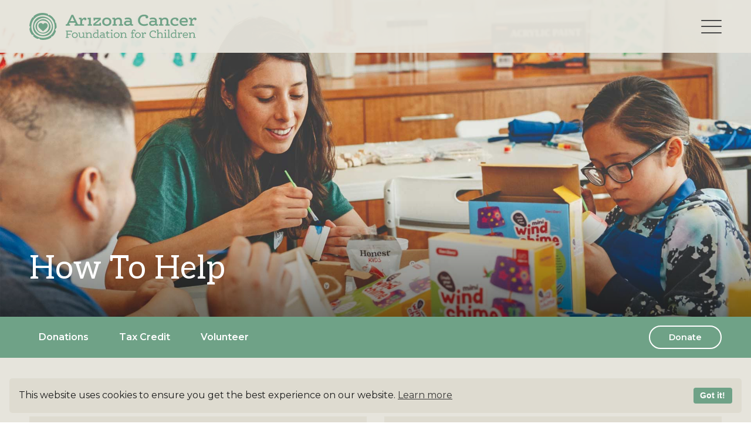

--- FILE ---
content_type: text/html; charset=UTF-8
request_url: https://azcancerfoundation.org/how-to-help/
body_size: 19565
content:
<!DOCTYPE html>
<html lang="en-US" itemscope itemtype="https://schema.org/WebPage">
<head>
    <meta charset="UTF-8">
<script>
var gform;gform||(document.addEventListener("gform_main_scripts_loaded",function(){gform.scriptsLoaded=!0}),document.addEventListener("gform/theme/scripts_loaded",function(){gform.themeScriptsLoaded=!0}),window.addEventListener("DOMContentLoaded",function(){gform.domLoaded=!0}),gform={domLoaded:!1,scriptsLoaded:!1,themeScriptsLoaded:!1,isFormEditor:()=>"function"==typeof InitializeEditor,callIfLoaded:function(o){return!(!gform.domLoaded||!gform.scriptsLoaded||!gform.themeScriptsLoaded&&!gform.isFormEditor()||(gform.isFormEditor()&&console.warn("The use of gform.initializeOnLoaded() is deprecated in the form editor context and will be removed in Gravity Forms 3.1."),o(),0))},initializeOnLoaded:function(o){gform.callIfLoaded(o)||(document.addEventListener("gform_main_scripts_loaded",()=>{gform.scriptsLoaded=!0,gform.callIfLoaded(o)}),document.addEventListener("gform/theme/scripts_loaded",()=>{gform.themeScriptsLoaded=!0,gform.callIfLoaded(o)}),window.addEventListener("DOMContentLoaded",()=>{gform.domLoaded=!0,gform.callIfLoaded(o)}))},hooks:{action:{},filter:{}},addAction:function(o,r,e,t){gform.addHook("action",o,r,e,t)},addFilter:function(o,r,e,t){gform.addHook("filter",o,r,e,t)},doAction:function(o){gform.doHook("action",o,arguments)},applyFilters:function(o){return gform.doHook("filter",o,arguments)},removeAction:function(o,r){gform.removeHook("action",o,r)},removeFilter:function(o,r,e){gform.removeHook("filter",o,r,e)},addHook:function(o,r,e,t,n){null==gform.hooks[o][r]&&(gform.hooks[o][r]=[]);var d=gform.hooks[o][r];null==n&&(n=r+"_"+d.length),gform.hooks[o][r].push({tag:n,callable:e,priority:t=null==t?10:t})},doHook:function(r,o,e){var t;if(e=Array.prototype.slice.call(e,1),null!=gform.hooks[r][o]&&((o=gform.hooks[r][o]).sort(function(o,r){return o.priority-r.priority}),o.forEach(function(o){"function"!=typeof(t=o.callable)&&(t=window[t]),"action"==r?t.apply(null,e):e[0]=t.apply(null,e)})),"filter"==r)return e[0]},removeHook:function(o,r,t,n){var e;null!=gform.hooks[o][r]&&(e=(e=gform.hooks[o][r]).filter(function(o,r,e){return!!(null!=n&&n!=o.tag||null!=t&&t!=o.priority)}),gform.hooks[o][r]=e)}});
</script>

    <meta name="viewport" content="width=device-width">
    <style id="antiClickjack">body{display:none !important;}</style>
    <script type="text/javascript">
    if (self === top) {
        var antiClickjack = document.getElementById("antiClickjack");
        antiClickjack.parentNode.removeChild(antiClickjack);
    } else {
        top.location = self.location;
    }
    function breakOut() {
    if (self != top)
        window.open("https://azcancerfoundation.org","_top","");
    }
    </script>
    <meta name='robots' content='index, follow, max-image-preview:large, max-snippet:-1, max-video-preview:-1' />

	<!-- This site is optimized with the Yoast SEO plugin v26.8 - https://yoast.com/product/yoast-seo-wordpress/ -->
	<title>How To Help - AZ Cancer Foundation for Children</title>
	<meta name="description" content="Help us help those most vulnerable." />
	<link rel="canonical" href="https://azcancerfoundation.org/how-to-help/" />
	<meta property="og:locale" content="en_US" />
	<meta property="og:type" content="article" />
	<meta property="og:title" content="How To Help - AZ Cancer Foundation for Children" />
	<meta property="og:description" content="Help us help those most vulnerable." />
	<meta property="og:url" content="https://azcancerfoundation.org/how-to-help/" />
	<meta property="og:site_name" content="AZ Cancer Foundation for Children" />
	<meta property="article:publisher" content="https://www.facebook.com/ArizonaCancerFoundationforChildren/" />
	<meta property="article:modified_time" content="2025-11-12T19:14:21+00:00" />
	<meta property="og:image" content="https://azcancerfoundation.org/wp-content/uploads/2024/07/banner-how-to-help.jpg" />
	<meta property="og:image:width" content="1920" />
	<meta property="og:image:height" content="1080" />
	<meta property="og:image:type" content="image/jpeg" />
	<meta name="twitter:card" content="summary_large_image" />
	<meta name="twitter:image" content="https://azcancerfoundation.org/wp-content/uploads/2024/07/banner-how-to-help.jpg" />
	<meta name="twitter:label1" content="Est. reading time" />
	<meta name="twitter:data1" content="26 minutes" />
	<script type="application/ld+json" class="yoast-schema-graph">{"@context":"https://schema.org","@graph":[{"@type":"WebPage","@id":"https://azcancerfoundation.org/how-to-help/","url":"https://azcancerfoundation.org/how-to-help/","name":"How To Help - AZ Cancer Foundation for Children","isPartOf":{"@id":"https://azcancerfoundation.org/#website"},"primaryImageOfPage":{"@id":"https://azcancerfoundation.org/how-to-help/#primaryimage"},"image":{"@id":"https://azcancerfoundation.org/how-to-help/#primaryimage"},"thumbnailUrl":"https://azcancerfoundation.org/wp-content/uploads/2024/07/banner-how-to-help.jpg","datePublished":"2024-06-28T20:05:55+00:00","dateModified":"2025-11-12T19:14:21+00:00","description":"Help us help those most vulnerable.","breadcrumb":{"@id":"https://azcancerfoundation.org/how-to-help/#breadcrumb"},"inLanguage":"en-US","potentialAction":[{"@type":"ReadAction","target":["https://azcancerfoundation.org/how-to-help/"]}]},{"@type":"ImageObject","inLanguage":"en-US","@id":"https://azcancerfoundation.org/how-to-help/#primaryimage","url":"https://azcancerfoundation.org/wp-content/uploads/2024/07/banner-how-to-help.jpg","contentUrl":"https://azcancerfoundation.org/wp-content/uploads/2024/07/banner-how-to-help.jpg","width":1920,"height":1080},{"@type":"BreadcrumbList","@id":"https://azcancerfoundation.org/how-to-help/#breadcrumb","itemListElement":[{"@type":"ListItem","position":1,"name":"Home","item":"https://azcancerfoundation.org/"},{"@type":"ListItem","position":2,"name":"How To Help"}]},{"@type":"WebSite","@id":"https://azcancerfoundation.org/#website","url":"https://azcancerfoundation.org/","name":"AZ Cancer Foundation for Children","description":"","publisher":{"@id":"https://azcancerfoundation.org/#organization"},"potentialAction":[{"@type":"SearchAction","target":{"@type":"EntryPoint","urlTemplate":"https://azcancerfoundation.org/?s={search_term_string}"},"query-input":{"@type":"PropertyValueSpecification","valueRequired":true,"valueName":"search_term_string"}}],"inLanguage":"en-US"},{"@type":"Organization","@id":"https://azcancerfoundation.org/#organization","name":"AZ Cancer Foundation for Children","url":"https://azcancerfoundation.org/","logo":{"@type":"ImageObject","inLanguage":"en-US","@id":"https://azcancerfoundation.org/#/schema/logo/image/","url":"https://azcancerfoundation.org/wp-content/uploads/2024/09/logo-az-cancer-foundation-seo.jpg","contentUrl":"https://azcancerfoundation.org/wp-content/uploads/2024/09/logo-az-cancer-foundation-seo.jpg","width":900,"height":600,"caption":"AZ Cancer Foundation for Children"},"image":{"@id":"https://azcancerfoundation.org/#/schema/logo/image/"},"sameAs":["https://www.facebook.com/ArizonaCancerFoundationforChildren/","https://www.instagram.com/azcancerfoundation/","https://www.linkedin.com/company/arizonacancerfoundationforchildren/"]}]}</script>
	<!-- / Yoast SEO plugin. -->


<link rel='dns-prefetch' href='//stats.wp.com' />
<link rel="alternate" type="application/rss+xml" title="AZ Cancer Foundation for Children &raquo; Feed" href="https://azcancerfoundation.org/feed/" />
<link rel="alternate" title="oEmbed (JSON)" type="application/json+oembed" href="https://azcancerfoundation.org/wp-json/oembed/1.0/embed?url=https%3A%2F%2Fazcancerfoundation.org%2Fhow-to-help%2F" />
<link rel="alternate" title="oEmbed (XML)" type="text/xml+oembed" href="https://azcancerfoundation.org/wp-json/oembed/1.0/embed?url=https%3A%2F%2Fazcancerfoundation.org%2Fhow-to-help%2F&#038;format=xml" />
<style id='wp-img-auto-sizes-contain-inline-css'>
img:is([sizes=auto i],[sizes^="auto," i]){contain-intrinsic-size:3000px 1500px}
/*# sourceURL=wp-img-auto-sizes-contain-inline-css */
</style>
<style id='wp-emoji-styles-inline-css'>

	img.wp-smiley, img.emoji {
		display: inline !important;
		border: none !important;
		box-shadow: none !important;
		height: 1em !important;
		width: 1em !important;
		margin: 0 0.07em !important;
		vertical-align: -0.1em !important;
		background: none !important;
		padding: 0 !important;
	}
/*# sourceURL=wp-emoji-styles-inline-css */
</style>
<style id='wp-block-library-inline-css'>
:root{--wp-block-synced-color:#7a00df;--wp-block-synced-color--rgb:122,0,223;--wp-bound-block-color:var(--wp-block-synced-color);--wp-editor-canvas-background:#ddd;--wp-admin-theme-color:#007cba;--wp-admin-theme-color--rgb:0,124,186;--wp-admin-theme-color-darker-10:#006ba1;--wp-admin-theme-color-darker-10--rgb:0,107,160.5;--wp-admin-theme-color-darker-20:#005a87;--wp-admin-theme-color-darker-20--rgb:0,90,135;--wp-admin-border-width-focus:2px}@media (min-resolution:192dpi){:root{--wp-admin-border-width-focus:1.5px}}.wp-element-button{cursor:pointer}:root .has-very-light-gray-background-color{background-color:#eee}:root .has-very-dark-gray-background-color{background-color:#313131}:root .has-very-light-gray-color{color:#eee}:root .has-very-dark-gray-color{color:#313131}:root .has-vivid-green-cyan-to-vivid-cyan-blue-gradient-background{background:linear-gradient(135deg,#00d084,#0693e3)}:root .has-purple-crush-gradient-background{background:linear-gradient(135deg,#34e2e4,#4721fb 50%,#ab1dfe)}:root .has-hazy-dawn-gradient-background{background:linear-gradient(135deg,#faaca8,#dad0ec)}:root .has-subdued-olive-gradient-background{background:linear-gradient(135deg,#fafae1,#67a671)}:root .has-atomic-cream-gradient-background{background:linear-gradient(135deg,#fdd79a,#004a59)}:root .has-nightshade-gradient-background{background:linear-gradient(135deg,#330968,#31cdcf)}:root .has-midnight-gradient-background{background:linear-gradient(135deg,#020381,#2874fc)}:root{--wp--preset--font-size--normal:16px;--wp--preset--font-size--huge:42px}.has-regular-font-size{font-size:1em}.has-larger-font-size{font-size:2.625em}.has-normal-font-size{font-size:var(--wp--preset--font-size--normal)}.has-huge-font-size{font-size:var(--wp--preset--font-size--huge)}.has-text-align-center{text-align:center}.has-text-align-left{text-align:left}.has-text-align-right{text-align:right}.has-fit-text{white-space:nowrap!important}#end-resizable-editor-section{display:none}.aligncenter{clear:both}.items-justified-left{justify-content:flex-start}.items-justified-center{justify-content:center}.items-justified-right{justify-content:flex-end}.items-justified-space-between{justify-content:space-between}.screen-reader-text{border:0;clip-path:inset(50%);height:1px;margin:-1px;overflow:hidden;padding:0;position:absolute;width:1px;word-wrap:normal!important}.screen-reader-text:focus{background-color:#ddd;clip-path:none;color:#444;display:block;font-size:1em;height:auto;left:5px;line-height:normal;padding:15px 23px 14px;text-decoration:none;top:5px;width:auto;z-index:100000}html :where(.has-border-color){border-style:solid}html :where([style*=border-top-color]){border-top-style:solid}html :where([style*=border-right-color]){border-right-style:solid}html :where([style*=border-bottom-color]){border-bottom-style:solid}html :where([style*=border-left-color]){border-left-style:solid}html :where([style*=border-width]){border-style:solid}html :where([style*=border-top-width]){border-top-style:solid}html :where([style*=border-right-width]){border-right-style:solid}html :where([style*=border-bottom-width]){border-bottom-style:solid}html :where([style*=border-left-width]){border-left-style:solid}html :where(img[class*=wp-image-]){height:auto;max-width:100%}:where(figure){margin:0 0 1em}html :where(.is-position-sticky){--wp-admin--admin-bar--position-offset:var(--wp-admin--admin-bar--height,0px)}@media screen and (max-width:600px){html :where(.is-position-sticky){--wp-admin--admin-bar--position-offset:0px}}


/*# sourceURL=wp-block-library-inline-css */
</style><style id='global-styles-inline-css'>
:root{--wp--preset--aspect-ratio--square: 1;--wp--preset--aspect-ratio--4-3: 4/3;--wp--preset--aspect-ratio--3-4: 3/4;--wp--preset--aspect-ratio--3-2: 3/2;--wp--preset--aspect-ratio--2-3: 2/3;--wp--preset--aspect-ratio--16-9: 16/9;--wp--preset--aspect-ratio--9-16: 9/16;--wp--preset--color--black: #000000;--wp--preset--color--cyan-bluish-gray: #abb8c3;--wp--preset--color--white: #ffffff;--wp--preset--color--pale-pink: #f78da7;--wp--preset--color--vivid-red: #cf2e2e;--wp--preset--color--luminous-vivid-orange: #ff6900;--wp--preset--color--luminous-vivid-amber: #fcb900;--wp--preset--color--light-green-cyan: #7bdcb5;--wp--preset--color--vivid-green-cyan: #00d084;--wp--preset--color--pale-cyan-blue: #8ed1fc;--wp--preset--color--vivid-cyan-blue: #0693e3;--wp--preset--color--vivid-purple: #9b51e0;--wp--preset--gradient--vivid-cyan-blue-to-vivid-purple: linear-gradient(135deg,rgb(6,147,227) 0%,rgb(155,81,224) 100%);--wp--preset--gradient--light-green-cyan-to-vivid-green-cyan: linear-gradient(135deg,rgb(122,220,180) 0%,rgb(0,208,130) 100%);--wp--preset--gradient--luminous-vivid-amber-to-luminous-vivid-orange: linear-gradient(135deg,rgb(252,185,0) 0%,rgb(255,105,0) 100%);--wp--preset--gradient--luminous-vivid-orange-to-vivid-red: linear-gradient(135deg,rgb(255,105,0) 0%,rgb(207,46,46) 100%);--wp--preset--gradient--very-light-gray-to-cyan-bluish-gray: linear-gradient(135deg,rgb(238,238,238) 0%,rgb(169,184,195) 100%);--wp--preset--gradient--cool-to-warm-spectrum: linear-gradient(135deg,rgb(74,234,220) 0%,rgb(151,120,209) 20%,rgb(207,42,186) 40%,rgb(238,44,130) 60%,rgb(251,105,98) 80%,rgb(254,248,76) 100%);--wp--preset--gradient--blush-light-purple: linear-gradient(135deg,rgb(255,206,236) 0%,rgb(152,150,240) 100%);--wp--preset--gradient--blush-bordeaux: linear-gradient(135deg,rgb(254,205,165) 0%,rgb(254,45,45) 50%,rgb(107,0,62) 100%);--wp--preset--gradient--luminous-dusk: linear-gradient(135deg,rgb(255,203,112) 0%,rgb(199,81,192) 50%,rgb(65,88,208) 100%);--wp--preset--gradient--pale-ocean: linear-gradient(135deg,rgb(255,245,203) 0%,rgb(182,227,212) 50%,rgb(51,167,181) 100%);--wp--preset--gradient--electric-grass: linear-gradient(135deg,rgb(202,248,128) 0%,rgb(113,206,126) 100%);--wp--preset--gradient--midnight: linear-gradient(135deg,rgb(2,3,129) 0%,rgb(40,116,252) 100%);--wp--preset--font-size--small: 13px;--wp--preset--font-size--medium: 20px;--wp--preset--font-size--large: 36px;--wp--preset--font-size--x-large: 42px;--wp--preset--spacing--20: 0.44rem;--wp--preset--spacing--30: 0.67rem;--wp--preset--spacing--40: 1rem;--wp--preset--spacing--50: 1.5rem;--wp--preset--spacing--60: 2.25rem;--wp--preset--spacing--70: 3.38rem;--wp--preset--spacing--80: 5.06rem;--wp--preset--shadow--natural: 6px 6px 9px rgba(0, 0, 0, 0.2);--wp--preset--shadow--deep: 12px 12px 50px rgba(0, 0, 0, 0.4);--wp--preset--shadow--sharp: 6px 6px 0px rgba(0, 0, 0, 0.2);--wp--preset--shadow--outlined: 6px 6px 0px -3px rgb(255, 255, 255), 6px 6px rgb(0, 0, 0);--wp--preset--shadow--crisp: 6px 6px 0px rgb(0, 0, 0);}:root :where(.is-layout-flow) > :first-child{margin-block-start: 0;}:root :where(.is-layout-flow) > :last-child{margin-block-end: 0;}:root :where(.is-layout-flow) > *{margin-block-start: 24px;margin-block-end: 0;}:root :where(.is-layout-constrained) > :first-child{margin-block-start: 0;}:root :where(.is-layout-constrained) > :last-child{margin-block-end: 0;}:root :where(.is-layout-constrained) > *{margin-block-start: 24px;margin-block-end: 0;}:root :where(.is-layout-flex){gap: 24px;}:root :where(.is-layout-grid){gap: 24px;}body .is-layout-flex{display: flex;}.is-layout-flex{flex-wrap: wrap;align-items: center;}.is-layout-flex > :is(*, div){margin: 0;}body .is-layout-grid{display: grid;}.is-layout-grid > :is(*, div){margin: 0;}.has-black-color{color: var(--wp--preset--color--black) !important;}.has-cyan-bluish-gray-color{color: var(--wp--preset--color--cyan-bluish-gray) !important;}.has-white-color{color: var(--wp--preset--color--white) !important;}.has-pale-pink-color{color: var(--wp--preset--color--pale-pink) !important;}.has-vivid-red-color{color: var(--wp--preset--color--vivid-red) !important;}.has-luminous-vivid-orange-color{color: var(--wp--preset--color--luminous-vivid-orange) !important;}.has-luminous-vivid-amber-color{color: var(--wp--preset--color--luminous-vivid-amber) !important;}.has-light-green-cyan-color{color: var(--wp--preset--color--light-green-cyan) !important;}.has-vivid-green-cyan-color{color: var(--wp--preset--color--vivid-green-cyan) !important;}.has-pale-cyan-blue-color{color: var(--wp--preset--color--pale-cyan-blue) !important;}.has-vivid-cyan-blue-color{color: var(--wp--preset--color--vivid-cyan-blue) !important;}.has-vivid-purple-color{color: var(--wp--preset--color--vivid-purple) !important;}.has-black-background-color{background-color: var(--wp--preset--color--black) !important;}.has-cyan-bluish-gray-background-color{background-color: var(--wp--preset--color--cyan-bluish-gray) !important;}.has-white-background-color{background-color: var(--wp--preset--color--white) !important;}.has-pale-pink-background-color{background-color: var(--wp--preset--color--pale-pink) !important;}.has-vivid-red-background-color{background-color: var(--wp--preset--color--vivid-red) !important;}.has-luminous-vivid-orange-background-color{background-color: var(--wp--preset--color--luminous-vivid-orange) !important;}.has-luminous-vivid-amber-background-color{background-color: var(--wp--preset--color--luminous-vivid-amber) !important;}.has-light-green-cyan-background-color{background-color: var(--wp--preset--color--light-green-cyan) !important;}.has-vivid-green-cyan-background-color{background-color: var(--wp--preset--color--vivid-green-cyan) !important;}.has-pale-cyan-blue-background-color{background-color: var(--wp--preset--color--pale-cyan-blue) !important;}.has-vivid-cyan-blue-background-color{background-color: var(--wp--preset--color--vivid-cyan-blue) !important;}.has-vivid-purple-background-color{background-color: var(--wp--preset--color--vivid-purple) !important;}.has-black-border-color{border-color: var(--wp--preset--color--black) !important;}.has-cyan-bluish-gray-border-color{border-color: var(--wp--preset--color--cyan-bluish-gray) !important;}.has-white-border-color{border-color: var(--wp--preset--color--white) !important;}.has-pale-pink-border-color{border-color: var(--wp--preset--color--pale-pink) !important;}.has-vivid-red-border-color{border-color: var(--wp--preset--color--vivid-red) !important;}.has-luminous-vivid-orange-border-color{border-color: var(--wp--preset--color--luminous-vivid-orange) !important;}.has-luminous-vivid-amber-border-color{border-color: var(--wp--preset--color--luminous-vivid-amber) !important;}.has-light-green-cyan-border-color{border-color: var(--wp--preset--color--light-green-cyan) !important;}.has-vivid-green-cyan-border-color{border-color: var(--wp--preset--color--vivid-green-cyan) !important;}.has-pale-cyan-blue-border-color{border-color: var(--wp--preset--color--pale-cyan-blue) !important;}.has-vivid-cyan-blue-border-color{border-color: var(--wp--preset--color--vivid-cyan-blue) !important;}.has-vivid-purple-border-color{border-color: var(--wp--preset--color--vivid-purple) !important;}.has-vivid-cyan-blue-to-vivid-purple-gradient-background{background: var(--wp--preset--gradient--vivid-cyan-blue-to-vivid-purple) !important;}.has-light-green-cyan-to-vivid-green-cyan-gradient-background{background: var(--wp--preset--gradient--light-green-cyan-to-vivid-green-cyan) !important;}.has-luminous-vivid-amber-to-luminous-vivid-orange-gradient-background{background: var(--wp--preset--gradient--luminous-vivid-amber-to-luminous-vivid-orange) !important;}.has-luminous-vivid-orange-to-vivid-red-gradient-background{background: var(--wp--preset--gradient--luminous-vivid-orange-to-vivid-red) !important;}.has-very-light-gray-to-cyan-bluish-gray-gradient-background{background: var(--wp--preset--gradient--very-light-gray-to-cyan-bluish-gray) !important;}.has-cool-to-warm-spectrum-gradient-background{background: var(--wp--preset--gradient--cool-to-warm-spectrum) !important;}.has-blush-light-purple-gradient-background{background: var(--wp--preset--gradient--blush-light-purple) !important;}.has-blush-bordeaux-gradient-background{background: var(--wp--preset--gradient--blush-bordeaux) !important;}.has-luminous-dusk-gradient-background{background: var(--wp--preset--gradient--luminous-dusk) !important;}.has-pale-ocean-gradient-background{background: var(--wp--preset--gradient--pale-ocean) !important;}.has-electric-grass-gradient-background{background: var(--wp--preset--gradient--electric-grass) !important;}.has-midnight-gradient-background{background: var(--wp--preset--gradient--midnight) !important;}.has-small-font-size{font-size: var(--wp--preset--font-size--small) !important;}.has-medium-font-size{font-size: var(--wp--preset--font-size--medium) !important;}.has-large-font-size{font-size: var(--wp--preset--font-size--large) !important;}.has-x-large-font-size{font-size: var(--wp--preset--font-size--x-large) !important;}
/*# sourceURL=global-styles-inline-css */
</style>

<style id='classic-theme-styles-inline-css'>
/*! This file is auto-generated */
.wp-block-button__link{color:#fff;background-color:#32373c;border-radius:9999px;box-shadow:none;text-decoration:none;padding:calc(.667em + 2px) calc(1.333em + 2px);font-size:1.125em}.wp-block-file__button{background:#32373c;color:#fff;text-decoration:none}
/*# sourceURL=/wp-includes/css/classic-themes.min.css */
</style>
<link rel='stylesheet' id='wp-components-css' href='https://azcancerfoundation.org/wp-includes/css/dist/components/style.min.css' media='all' />
<link rel='stylesheet' id='wp-preferences-css' href='https://azcancerfoundation.org/wp-includes/css/dist/preferences/style.min.css' media='all' />
<link rel='stylesheet' id='wp-block-editor-css' href='https://azcancerfoundation.org/wp-includes/css/dist/block-editor/style.min.css' media='all' />
<link rel='stylesheet' id='popup-maker-block-library-style-css' href='https://azcancerfoundation.org/wp-content/plugins/popup-maker/dist/packages/block-library-style.css' media='all' />
<link rel='stylesheet' id='wpa-css-css' href='https://azcancerfoundation.org/wp-content/plugins/honeypot/includes/css/wpa.css' media='all' />
<link rel='stylesheet' id='child-styles-css' href='https://azcancerfoundation.org/wp-content/themes/az-cancer-foundation-children/style.css' media='all' />
<link rel='stylesheet' id='font-styles-css' href='https://azcancerfoundation.org/wp-content/themes/az-cancer-foundation-children/plugins/font-awesome-4/css/font-awesome.min.css' media='all' />
<link rel='stylesheet' id='uikit-styles-css' href='https://azcancerfoundation.org/wp-content/themes/az-cancer-foundation-children/plugins/uikit-3.23.11/css/uikit.min.css' media='all' />
<link rel='stylesheet' id='main-css-css' href='https://azcancerfoundation.org/wp-content/themes/az-cancer-foundation-children/dist/main.css' media='all' />
<link rel='stylesheet' id='blankslate-style-css' href='https://azcancerfoundation.org/wp-content/themes/az-cancer-foundation-children/style.css' media='all' />
<link rel='stylesheet' id='search-filter-flatpickr-css' href='https://azcancerfoundation.org/wp-content/plugins/search-filter/assets/css/vendor/flatpickr.min.css' media='all' />
<link rel='stylesheet' id='search-filter-css' href='https://azcancerfoundation.org/wp-content/plugins/search-filter-pro/assets/css/frontend/frontend.css' media='all' />
<link rel='stylesheet' id='search-filter-ugc-styles-css' href='https://azcancerfoundation.org/wp-content/uploads/search-filter/style.css' media='all' />
<script type="text/javascript">
		if ( ! Object.hasOwn( window, 'searchAndFilter' ) ) {
			window.searchAndFilter = {};
		}
		</script><script src="https://azcancerfoundation.org/wp-includes/js/jquery/jquery.min.js" id="jquery-core-js"></script>
<script src="https://azcancerfoundation.org/wp-includes/js/jquery/jquery-migrate.min.js" id="jquery-migrate-js"></script>
<script src="https://azcancerfoundation.org/wp-content/plugins/search-filter/assets/js/vendor/flatpickr.min.js" id="search-filter-flatpickr-js"></script>
<script id="search-filter-js-before">
window.searchAndFilter.frontend = {"fields":{},"queries":{},"library":{"fields":{},"components":{}},"restNonce":"7e8d985c41","homeUrl":"https:\/\/azcancerfoundation.org","isPro":true,"suggestionsNonce":"6a15c0a6b4"};
//# sourceURL=search-filter-js-before
</script>
<script src="https://azcancerfoundation.org/wp-content/plugins/search-filter-pro/assets/js/frontend/frontend.js" id="search-filter-js"></script>
<link rel="https://api.w.org/" href="https://azcancerfoundation.org/wp-json/" /><link rel="alternate" title="JSON" type="application/json" href="https://azcancerfoundation.org/wp-json/wp/v2/pages/20" /><link rel="EditURI" type="application/rsd+xml" title="RSD" href="https://azcancerfoundation.org/xmlrpc.php?rsd" />

<link rel='shortlink' href='https://azcancerfoundation.org/?p=20' />
	<style>img#wpstats{display:none}</style>
		<!-- Analytics by WP Statistics - https://wp-statistics.com -->
<meta name="msapplication-TileColor" content="#e6e4dc"><meta name="theme-color" content="#e6e4dc"><link rel="apple-touch-icon" sizes="180x180" href="/apple-touch-icon.png"><link rel="icon" type="image/png" sizes="32x32" href="/favicon-32x32.png"><link rel="icon" type="image/png" sizes="16x16" href="/favicon-16x16.png"><link rel="manifest" href="/site.webmanifest"><link rel="mask-icon" href="/safari-pinned-tab.svg" color="#5bbad5"><link rel="preconnect" href="https://fonts.googleapis.com"><link rel="preconnect" href="https://fonts.gstatic.com" crossorigin><link href="https://fonts.googleapis.com/css2?family=Aleo:ital,wght@0,100..900;1,100..900&family=Montserrat:ital,wght@0,100..900;1,100..900&display=swap" rel="stylesheet">    <script src="https://cdn.websitepolicies.io/lib/cconsent/cconsent.min.js" defer></script><script>window.addEventListener("load",function(){window.wpcb.init({"corners":"small","colors":{"popup":{"background":"#dedbd0","text":"#1e1e1e","border":"#ddd1c9"},"button":{"background":"#6fa287","text":"#ffffff"}},"position":"bottom"})});</script>
<link rel='stylesheet' id='gravity_forms_theme_reset-css' href='https://azcancerfoundation.org/wp-content/plugins/gravityforms/assets/css/dist/gravity-forms-theme-reset.min.css' media='all' />
<link rel='stylesheet' id='gravity_forms_theme_foundation-css' href='https://azcancerfoundation.org/wp-content/plugins/gravityforms/assets/css/dist/gravity-forms-theme-foundation.min.css' media='all' />
<link rel='stylesheet' id='gravity_forms_theme_framework-css' href='https://azcancerfoundation.org/wp-content/plugins/gravityforms/assets/css/dist/gravity-forms-theme-framework.min.css' media='all' />
<link rel='stylesheet' id='gravity_forms_orbital_theme-css' href='https://azcancerfoundation.org/wp-content/plugins/gravityforms/assets/css/dist/gravity-forms-orbital-theme.min.css' media='all' />
</head>
<body class="wp-singular page-template-default page page-id-20 page-parent wp-embed-responsive wp-theme-blankslate wp-child-theme-az-cancer-foundation-children page-how-to-help">
<a href="#content" class="skip-link screen-reader-text">Skip to the content</a><div id="preloader">
    <div class="preloader-container">
        <div class="preloader-icon" style="background-image: url(https://azcancerfoundation.org/wp-content/themes/az-cancer-foundation-children/src/img/icon-az-cancer-fc-light-op.svg);">
            <div class="lds-ring"><div></div><div></div><div></div><div></div></div>
        </div>
    </div>
</div>
<div id="wrapper" class="hfeed">
    <header id="header" role="banner">
                <div class="header-container">
            <div class="header-container-inner">
                <div class="logo">
                    <a href="https://azcancerfoundation.org"></a>
                </div>
                <nav id="main-menu" role="navigation" itemscope itemtype="https://schema.org/SiteNavigationElement">
                    <div class="main-menu">
                        <div class="menu-main-menu-container"><ul id="menu-main-menu" class="menu"><li id="menu-item-31" class="menu-item menu-item-type-post_type menu-item-object-page menu-item-31"><a href="https://azcancerfoundation.org/our-story/" itemprop="url"><span itemprop="name">Who We Are</span></a></li>
<li id="menu-item-30" class="menu-item menu-item-type-post_type menu-item-object-page menu-item-30"><a href="https://azcancerfoundation.org/family-programs/" itemprop="url"><span itemprop="name">What We Do</span></a></li>
<li id="menu-item-29" class="menu-item menu-item-type-post_type menu-item-object-page current-menu-item page_item page-item-20 current_page_item menu-item-29"><a href="https://azcancerfoundation.org/how-to-help/" aria-current="page" itemprop="url"><span itemprop="name">How To Help</span></a></li>
<li id="menu-item-336" class="menu-item menu-item-type-custom menu-item-object-custom menu-item-336"><a href="/events/" itemprop="url"><span itemprop="name">Events</span></a></li>
<li id="menu-item-960" class="menu-item menu-item-type-post_type menu-item-object-page menu-item-960"><a href="https://azcancerfoundation.org/new-family-inquiry/" itemprop="url"><span itemprop="name">Family Inquiry</span></a></li>
<li id="menu-item-28" class="menu-item menu-item-type-post_type menu-item-object-page menu-item-28"><a href="https://azcancerfoundation.org/contact/" itemprop="url"><span itemprop="name">Contact</span></a></li>
<li id="menu-item-313" class="donate menu-item menu-item-type-custom menu-item-object-custom menu-item-313"><a target="_blank" href="https://secure.qgiv.com/for/acfctaxcredit/" itemprop="url"><span itemprop="name">Donate</span></a></li>
</ul></div>                    </div>
                    <div id="menu-icon">
                        <div class="hamburger">
                            <span class="line top"></span>
                            <span class="line middle"></span>
                            <span class="line bottom"></span>
                        </div>
                    </div>
                </nav>
            </div>
        </div>
    </header>
    <main id="content" role="main">
<div class="section-main section-banner theme-green padding-default align-left" style="background-image: url('https://azcancerfoundation.org/wp-content/uploads/2024/07/banner-how-to-help.jpg'); background-position: center center;">
    <div class="container">
        <div class="container-inner">
            <div class="content title">
                <h1>How To Help</h1>
            </div>
        </div>
    </div>
</div>
<div class="section-main section-sticky-navigation theme-green padding-default align-left">
    <div class="container">
        <div class="container-inner">
            <div class="content">
                                <ul class="sticky-nav">
                                                            <li class="sticky-nav-link"><a href="#donation-list">Donations</a></li>
                                                                                                    <li class="sticky-nav-link"><a href="#charitable-tax-credit">Tax Credit</a></li>
                                                                                                    <li class="sticky-nav-link"><a href="#volunteer opp">Volunteer</a></li>
                                                                            </ul>
                                                <div class="sticky-nav-button">
                    <a class="button" href="https://secure.qgiv.com/for/acfctaxcredit/" target="_blank">Donate</a>
                </div>
                            </div>
        </div>
    </div>
</div>
<div id="donation-list" class="anchor"></div><div class="section-main section-standard-block theme-standard padding-default align-left">
    <div class="container">
        <div class="container-inner">
                        <div class="content columns column-count-two">
                                <div class="column styled">
                    <h2 class="medium no-line">Make A Tax Credit Donation</h2>                    <p>Your donation directly impacts the life of a child—and may also reduce your Arizona state tax liability.</p>
                                        <div class="button-wrap">
                                                    <a class="button" href="#charitable-tax-credit" target="_self">Donate Today</a>
                                                                    </div>
                                    </div>
                                <div class="column styled">
                    <h2 class="medium no-line">Make It Monthly</h2>                    <p>Join our Heartwood Giving Club by making a monthly recurring donation</p>
                                        <div class="button-wrap">
                                                    <a class="button" href="https://secure.qgiv.com/for/heartwoodgivingclub/" target="_blank">Donate Today</a>
                                                                    </div>
                                    </div>
                                <div class="column styled">
                    <h2 class="medium no-line">Sponsor a Family Event</h2>                    <p>Make a meaningful impact in the lives of cancer warriors by sponsoring a birthday party, end of treatment party or other family event.</p>
                                        <div class="button-wrap">
                                                    <a class="button" href="https://secure.qgiv.com/for/sponsoranevent/" target="_blank">Learn More</a>
                                                                    </div>
                                    </div>
                                <div class="column styled">
                    <h2 class="medium no-line">Host a Donation Drive</h2>                    <p>Collect much-needed items to gift directly to cancer warriors and their families</p>
                                        <div class="button-wrap">
                                                    <a class="button" href="https://azcancerfoundation.org/how-to-help/host-a-donation-drive/" target="_self">Learn More</a>
                                                                    </div>
                                    </div>
                                <div class="column styled">
                    <h2 class="medium no-line">Donate Goods</h2>                    <p>See a list of examples of goods to donate.</p>
                                        <div class="button-wrap">
                                                    <a class="button" href="#donate-goods" target="_self">Learn More</a>
                                                                    </div>
                                    </div>
                                <div class="column styled">
                    <h2 class="medium no-line">Smart Ways to Give</h2>                    <p>Instead of giving cash, consider smarter non-cash giving options that not only support our mission but may also provide valuable tax benefits.</p>
                                        <div class="button-wrap">
                                                    <a class="button" href="#more-giving" target="_self">Learn More</a>
                                                                    </div>
                                    </div>
                            </div>
                    </div>
    </div>
</div>
<div class="section-main section-image-separator img-full theme-standard padding-default align-left" style="background-image: url(https://azcancerfoundation.org/wp-content/uploads/2025/08/SunshineBouquet1920.webp); background-position: top center;">
    <div class="container">
        <div class="container-inner">
                    </div>
    </div>
</div>
<div id="charitable-tax-credit" class="anchor"></div><div id="tax-credit"class="section-main section-standard-block theme-standard padding-no-pad-bottom align-left">
    <div class="container">
        <div class="container-inner">
                        <div class="content columns column-count-one">
                                <div class="column basic">
                    <h2 class="large add-line">Arizona Charitable Tax Credit</h2>                                                        </div>
                            </div>
                    </div>
    </div>
</div>
<div class="section-main section-image-text theme-standard padding-no-pad-top align-left">
    <div class="container">
        <div class="container-inner">
            <div class="content columns flipped">
                <div uk-lightbox class="column-left column-image" style="background-image: url('https://azcancerfoundation.org/wp-content/uploads/2025/07/az-cancer-video-tax-credit.jpg');">
                                        <a href="https://www.youtube.com/watch?v=C8ySYiEgv2g" target="_blank"data-attrs="width: 1280; height: 720;"></a>
                                    </div>
                <div class="column-right columns-text">
                    <h3>Click play icon for more info!</h3>                    <p>The state of Arizona offers a powerful way to give back at no extra cost to you! Through the Arizona Charitable Tax Credit, your donation to Arizona Cancer Foundation for Children can be credited dollar-for-dollar on your state income taxes. There are new credit limits for 2025 Tax Year: $495 for single filers and $987 for joint filers.</p>
<p>Arizona Cancer Foundation for Children is a 501(c)(3) nonprofit foundation and a qualifying Arizona charitable tax credit organization. QCO number: 20873</p>
                                        <div class="button-wrap">
                                                <a class="button" href="https://secure.qgiv.com/for/acfctaxcredit/" target="_blank">Donate Today</a>
                    </div>
                                    </div>
            </div>
        </div>
    </div>
</div>
<div class="section-main section-statistics-blocks-s theme-standard padding-no-pad-top align-left charitable-tax-credit">
    <div class="container">
        <div class="container-inner">
            <div class="content columns col-03">
                                                <div class="column">
                    <div class="column-statistic">
                        <h4>Dollar-for-Dollar Credit</h4>
                    </div>
                    <div class="column-description">
                        <p>It comes right off the top of your Arizona state taxes.</p>
                    </div>
                </div>
                                <div class="column">
                    <div class="column-statistic">
                        <h4>No Need to Itemize</h4>
                    </div>
                    <div class="column-description">
                        <p>Any Arizona taxpayer can take advantage of the Charitable Tax Credit.</p>
                    </div>
                </div>
                                <div class="column">
                    <div class="column-statistic">
                        <h4>Take all the Credit</h4>
                    </div>
                    <div class="column-description">
                        <p>You can take the Charitable, Public School, Private School Tuition and Foster Care tax credits.</p>
                    </div>
                </div>
                                            </div>
        </div>
    </div>
</div>
<div class="section-main section-standard-block theme-standard padding-no-pad-top align-left">
    <div class="container">
        <div class="container-inner">
                        <div class="content columns column-count-one">
                                <div class="column styled">
                    <h2 class="medium no-line">Magnify your gift!</h2>                    <p>Arizona Cancer Foundation for Children is a qualified charity partner of Executive Council Charity ECC SAY, LLC and has the opportunity to receive a 25% matching grant (up to $5,000 collectively per organization), with additional bonus grants available, based on donation amounts. By submitting your Charitable Tax Credit donation through this program, your gift can be magnified and provide more support for our organization.</p>
                                        <div class="button-wrap">
                                                    <a class="button" href="https://www.ec70phx.com/charity-donation/arizona-cancer-foundation-for-children/" target="_blank">Donate Today</a>
                                                                    </div>
                                    </div>
                            </div>
                    </div>
    </div>
</div>
<div class="section-main section-image-separator img-full theme-standard padding-default align-left" style="background-image: url(https://azcancerfoundation.org/wp-content/uploads/2025/01/az-cancer-gala-2024-img-break-02.jpg); background-position: top center;">
    <div class="container">
        <div class="container-inner">
                    </div>
    </div>
</div>
<div id="donate-goods" class="anchor"></div><div class="section-main section-accordions theme-standard padding-pad-bottom-small align-left">
    <div class="container">
        <div class="container-inner">
            <div class="content columns">
                <div class="column column-left">
                                        <h2>Donate Goods</h2>
                                                            <p>Some examples of goods to donate are:</p>
                                    </div>
                <div class="column column-right">
                                        <div class="accordions">
                                                <div class="accordion">
                            <div class="accordion-title">Non-Perishable Food</div>
                            <div class="accordion-content">
                                <ul>
<li>Rice, pasta, mac n’ cheese</li>
<li>Canned beans, veggies, fruit</li>
<li>Canned protein</li>
<li>Canned soup</li>
<li>Peanut butter &amp; jelly</li>
<li>Pasta sauce</li>
<li>Crackers, granola bars, chips</li>
<li>Cereal</li>
<li>Bottled water</li>
</ul>
                            </div>
                        </div>
                                                <div class="accordion">
                            <div class="accordion-title">Hygiene</div>
                            <div class="accordion-content">
                                <ul>
<li>Deodorant</li>
<li>Soap, body wash, &amp; lotion</li>
<li>Shampoo &amp; conditioner</li>
<li>Toothbrushes, toothpaste &amp; floss</li>
<li>Chap Stick &amp; sunscreen</li>
<li>Razors &amp; shaving cream</li>
<li>Hand sanitizer</li>
<li>Combs &amp; brushes</li>
<li>Q-tips &amp; travel-size tissues</li>
</ul>
                            </div>
                        </div>
                                                <div class="accordion">
                            <div class="accordion-title">Essential Goods</div>
                            <div class="accordion-content">
                                <ul>
<li>Laundry detergent (pods or liquid)</li>
<li>Dryer sheets</li>
<li>Fabric softener</li>
<li>Dish soap</li>
<li>Sponges</li>
<li>All-purpose cleaners/wipes</li>
<li>Paper towels</li>
<li>Toilet paper</li>
<li>Trash bags</li>
</ul>
                            </div>
                        </div>
                                                <div class="accordion">
                            <div class="accordion-title">Toys</div>
                            <div class="accordion-content">
                                <p><strong>Ages 0-5</strong></p>
<ul>
<li>Soft toys &amp; stuffed animals</li>
<li>Rattles &amp; teething toys</li>
<li>Board books &amp; storybooks</li>
<li>Play-Doh or modeling clay</li>
<li>Small puzzles</li>
<li>Sensory toys (textured balls, fidget toys, squishy toys, sensory bottles)</li>
</ul>
<p><strong>Ages 6-12</strong></p>
<ul>
<li>Dolls &amp; action figures</li>
<li>LEGO &amp; building sets</li>
<li>Art supplies &amp; craft kits</li>
<li>Board games &amp; card games</li>
<li>Outdoor toys</li>
</ul>
<p><strong>Ages 13-18</strong></p>
<ul>
<li>Journals &amp; sketchpads</li>
<li>DIY craft kits</li>
<li>Sports balls</li>
<li>Board games &amp; card games</li>
<li>Gift cards (bookstores, gaming, craft stores, fast food)</li>
<li>Jewelry and accessories</li>
</ul>
                            </div>
                        </div>
                                            </div>
                                    </div>
            </div>
        </div>
    </div>
</div>
<div class="section-main section-standard-block theme-standard padding-pad-top-small align-left">
    <div class="container">
        <div class="container-inner">
                        <div class="content columns column-count-one">
                                <div class="column styled">
                    <h2 class="medium no-line">Your donations help fund programs that provide critical emotional and social support.</h2>                    <p>All donations can be dropped off by scheduling an appointment with <a href="mailto:cara@azcancerfoundation.org?subject=Donate%20Goods%20Info%20Request">Cara Woolery</a>.</p>
<p><strong>Donation drop-off times:</strong><br />
Monday &#8211; Thursday 10:00am &#8211; 3:00pm<br />
<a href="https://maps.app.goo.gl/uCrYajEaH826P2taA" target="_blank" rel="noopener">7010 E Cochise Rd<br />
Scottsdale AZ 85253</a></p>
                                    </div>
                            </div>
                    </div>
    </div>
</div>
<div class="section-main section-image-separator img-full theme-standard padding-default align-left" style="background-image: url(https://azcancerfoundation.org/wp-content/uploads/2024/07/image-separator-halloween-pumpkin-roll.jpg); background-position: top center;">
    <div class="container">
        <div class="container-inner">
                    </div>
    </div>
</div>
<div id="more-giving" class="anchor"></div><div class="section-main section-accordions theme-standard padding-default align-left">
    <div class="container">
        <div class="container-inner">
            <div class="content columns">
                <div class="column column-left">
                                        <h2>Smart Ways to Give</h2>
                                                        </div>
                <div class="column column-right">
                                        <div class="accordions">
                                                <div class="accordion">
                            <div class="accordion-title">Easily make a grant from your Donor-Advised Fund</div>
                            <div class="accordion-content">
                                <p>Donor-Advised Funds (DAFs) are investment accounts for the sole purpose of supporting charitable organizations today. The secure DAF link below:</p>
<ul>
<li>Automatically links with your DAF</li>
<li>Allows you to recommend how you’d like your gift to be used</li>
<li>Notifies Arizona Cancer Foundation for Children of your intentions</li>
</ul>
<p>Using the link below to grant from your DAF also saves us a lot of time, so thank you! It’s a great way to ensure consistent financial support while saving cash for immediate needs.</p>
<p><a href="https://www.freewill.com/daf/azcancerfoundation" target="_blank" rel="noopener">Give from my DAF</a></p>
                            </div>
                        </div>
                                                <div class="accordion">
                            <div class="accordion-title">Save taxes by donating stocks!</div>
                            <div class="accordion-content">
                                <p>Donating stocks allows you to avoid capital gains tax and often take a charitable deduction for the full value of the asset. Use this tool to donate stock so we can track your gift, send you the correct receipt, and you can get the tax savings you deserve.</p>
<p>If you would prefer to make your donation through your broker, access our <strong>transfer information from the link below</strong> to notify Arizona Cancer Foundation for Children of your gift.</p>
<p><a href="https://www.freewill.com/stocks/azcancerfoundation" target="_blank" rel="noopener">Give Stock Gifts</a></p>
                            </div>
                        </div>
                                                <div class="accordion">
                            <div class="accordion-title">Save on taxes by giving from your IRA</div>
                            <div class="accordion-content">
                                <p>If you are 70.5 or older, giving from your IRA can help reduce your taxable income — and for those over 73 who must take a Required Minimum Distribution (RMD), an IRA gift is a simple way to fulfill it! By using the link below to give from your IRA, you can auto-complete your paperwork and we can track your gift to send you the proper tax receipts.</p>
<p><a href="https://www.freewill.com/qcd/azcancerfoundation" target="_blank" rel="noopener">Give from my IRA</a></p>
                            </div>
                        </div>
                                                <div class="accordion">
                            <div class="accordion-title">We now accept Cryptocurrency donations!</div>
                            <div class="accordion-content">
                                <p>We now accept donations of Ethereum, Bitcoin, and other cryptocurrencies! This gives us one more way to fund our work and can provide you with extra tax benefits.</p>
<p><a href="https://www.cryptoforcharity.io/azcancerfoundation" target="_blank" rel="noopener">Give Cryptocurrency now!</a></p>
                            </div>
                        </div>
                                                <div class="accordion">
                            <div class="accordion-title">Leave a legacy</div>
                            <div class="accordion-content">
                                <p>A legacy gift is a future gift that you plan for now that benefits a nonprofit or charity after your lifetime. Leaving Arizona Cancer Foundation for Children in your will or estate plans, you make an impact for children and their families all throughout Arizona who have a child battling cancer.</p>
                            </div>
                        </div>
                                                <div class="accordion">
                            <div class="accordion-title">Donate a Vehicle</div>
                            <div class="accordion-content">
                                <p>Donate your old car, truck, boat, motorcycle or motor home, and a vehicle that could be a burden will instead help Arizona Cancer Foundation for Children patients and their families. You may claim fair market value for your donation up to the amount realized at sale.</p>
<p><a href="https://careasy.org/nonprofit/arizona-cancer-foundation-for-children" target="_blank" rel="noopener">Donate a Vehicle</a></p>
                            </div>
                        </div>
                                            </div>
                                    </div>
            </div>
        </div>
    </div>
</div>
<div id="volunteer opp" class="anchor"></div><div class="section-main section-standard-block theme-standard padding-no-pad-bottom align-left">
    <div class="container">
        <div class="container-inner">
                        <div class="content columns column-count-one">
                                <div class="column basic">
                    <h2 class="large add-line">Volunteer Opportunities</h2>                                                        </div>
                            </div>
                    </div>
    </div>
</div>
<div class="section-main section-image-text theme-standard padding-pad-top-small align-left">
    <div class="container">
        <div class="container-inner">
            <div class="content columns flipped">
                <div class="column-left column-image" style="background-image: url('https://azcancerfoundation.org/wp-content/uploads/2024/07/az-cancer-how-to-help-family.jpg');">
                                    </div>
                <div class="column-right columns-text">
                    <h3>Family and Outreach Events</h3>                    <p>Volunteers assist with warrior Sunshine visits and various outreach events around the community.</p>
                                    </div>
            </div>
        </div>
    </div>
</div>
<div class="section-main section-image-text theme-standard padding-no-pad-top align-left">
    <div class="container">
        <div class="container-inner">
            <div class="content columns standard">
                <div class="column-left column-image" style="background-image: url('https://azcancerfoundation.org/wp-content/uploads/2024/07/az-cancer-how-to-help-donor.jpg');">
                                    </div>
                <div class="column-right columns-text">
                    <h3>Donor and Fundraising Events</h3>                    <p>Events include our annual golf tournament &amp; fundraiser as well as our annual Gala.</p>
                                    </div>
            </div>
        </div>
    </div>
</div>
<div class="section-main section-image-text theme-standard padding-no-pad-top align-left">
    <div class="container">
        <div class="container-inner">
            <div class="content columns flipped">
                <div class="column-left column-image" style="background-image: url('https://azcancerfoundation.org/wp-content/uploads/2024/09/az-cancer-how-to-help-office.jpg');">
                                    </div>
                <div class="column-right columns-text">
                    <h3>Office and Administrative Assistance</h3>                    <p>Office Volunteers assist staff with various admin tasks including inventory, data entry, filings, mailings, stocking the sunshine room, etc; generally, Tuesday- Thursday during office hours.</p>
                                    </div>
            </div>
        </div>
    </div>
</div>
<div id="volunteer" class="anchor"></div><div class="section-main section-statistics-blocks-a theme-purple padding-default align-left">
    <div class="container">
        <div class="container-inner">
            <div class="content columns">
                <div class="column-left">
                    <h2>Volunteer Impact in 2024</h2>
                    <p>Our volunteers play an integral part in helping further our mission. Volunteers act as ambassadors on our behalf and are the heartbeat of our organization.</p>
<p>For further information please reach out to <a href="mailto:paige@azcancerfoundation.org">Paige Daniels.</a></p>
                                        <div class="button-wrap">
                                                    <a class="button" href="https://app.initlive.com/web-admin/app/#/join-party?k=5d9i0k3mswrxj5" target="_blank">Get Involved</a>
                                                                    </div>
                                    </div>
                <div class="column-right">
                                                            <div class="column">
                        <div class="column-statistic">
                            <h4>387</h4>
                        </div>
                        <div class="column-description">
                            <p>Volunteers</p>
                        </div>
                    </div>
                                        <div class="column">
                        <div class="column-statistic">
                            <h4>1,692</h4>
                        </div>
                        <div class="column-description">
                            <p>Volunteer Hours</p>
                        </div>
                    </div>
                                        <div class="column">
                        <div class="column-statistic">
                            <h4>$56,595</h4>
                        </div>
                        <div class="column-description">
                            <p>Value of Volunteer Hours</p>
                        </div>
                    </div>
                                                        </div>
            </div>
        </div>
    </div>
</div>
        <footer id="footer" class="section-main">
            <div class="container">
                <div class="container-inner">
                                        <div class="proud-partners-wrap">
                        <h4>Proud Partners</h4>
                        <div class="proud-partners">
                                                        <div class="proud-partner">
                                <a href="https://www.bannerhealth.com/locations/mesa/banner-childrens-at-desert" target="_blank">
                                    <img src="https://azcancerfoundation.org/wp-content/uploads/2024/07/logo-banner-childrens.png" alt="">
                                </a>
                            </div>
                                                        <div class="proud-partner">
                                <a href="https://www.phoenixchildrens.org/centers-programs/cancer-blood-disorders" target="_blank">
                                    <img src="https://azcancerfoundation.org/wp-content/uploads/2024/07/logo-phoenix-childrens.svg" alt="">
                                </a>
                            </div>
                                                        <div class="proud-partner">
                                <a href="https://mayoclinic.org/" target="_blank">
                                    <img src="https://azcancerfoundation.org/wp-content/uploads/2024/07/logo-mayo-clinic.svg" alt="">
                                </a>
                            </div>
                                                        <div class="proud-partner">
                                <a href="https://www.azcompletehealth.com/" target="_blank">
                                    <img src="https://azcancerfoundation.org/wp-content/uploads/2024/07/logo-az-complete-health.png" alt="">
                                </a>
                            </div>
                                                        <div class="proud-partner">
                                <a href="https://ryanhouse.org/" target="_blank">
                                    <img src="https://azcancerfoundation.org/wp-content/uploads/2024/07/logo-ryan-house.svg" alt="">
                                </a>
                            </div>
                                                        <div class="proud-partner">
                                <a href="https://www.justbecounselingservices.com/" target="_blank">
                                    <img src="https://azcancerfoundation.org/wp-content/uploads/2024/08/logo-just-be-counseling.png" alt="">
                                </a>
                            </div>
                                                    </div>
                    </div>
                                        <div class="footer-columns">
                        <div class="footer-block block-1">
                            <div class="footer-logo">
                                <a href="https://azcancerfoundation.org"><img src="https://azcancerfoundation.org/wp-content/themes/az-cancer-foundation-children/src/img/logo-az-cancer-fc-white.svg" /></a>
                            </div>
                            <div class="footer-social">
                                <ul>
                                    <li class="icon-facebook"><a href="https://www.facebook.com/ArizonaCancerFoundationforChildren/" target="_blank"><i class="fa fa-facebook" aria-hidden="true"></i></a></li>
                                    <li class="icon-instagram"><a href="https://www.instagram.com/azcancerfoundation/" target="_blank"><i class="fa fa-instagram" aria-hidden="true"></i></a></li>
                                    <li class="icon-linkedin"><a href="https://www.linkedin.com/company/arizonacancerfoundationforchildren/" target="_blank"><i class="fa fa-linkedin" aria-hidden="true"></i></a></li>
                                </ul>
                            </div>
                            <div class="footer-location">
                                <p><a href="https://maps.app.goo.gl/ST8NaNFfPbJfNRiRA" traget="_blank">7010 East Cochise Road<br>Scottsdale AZ 85253</a></p>
                                <p><a href="tel:4803507055">480.350.7055</a></p>
                            </div>
                            <div class="footer-tax">
                                <p>Arizona Cancer Foundation for Children is a 501(c)(3) organization registered in the State of Arizona. Gifts are tax-deductible to the full extent of the law.</p>
                                <p>Our tax ID <strong>#46-2691606</strong></p>
                                <p>Our Arizona QCO Code <strong>20873</strong></p>
                            </div>
                            <div class="footer-other">
                                <div class="footer-candid">
	<a href="https://www.guidestar.org/profile/46-2691606" target="_blank"><img src="https://azcancerfoundation.org/wp-content/uploads/2025/05/svg.svg" alt="Candid Platinum Transparency - 2025" width="100" height="100" style="display: block; width: 100px; height: 100px;" /></a>
</div>
<div class="footer-charity-navigator">
	<a href="https://www.charitynavigator.org/ein/462691606" target="_blank"><img src="https://azcancerfoundation.org/wp-content/uploads/2025/05/four-star-rating-badge.svg" alt="Charity Navigator" width="100" height="100" style="display: block; width: 100px; height: 100px;" /></a>
</div>                            </div>
                            <div class="footer-legal">
                                <p><a href="https://azcancerfoundation.org/privacy-policy/">Privacy Policy</a></p>
                                <p>&copy; 2026 AZ Cancer Foundation for Children</p>
                            </div>
                        </div>
                        <div class="footer-block block-2">
                            
                <div class='gf_browser_chrome gform_wrapper gform-theme gform-theme--foundation gform-theme--framework gform-theme--orbital' data-form-theme='orbital' data-form-index='0' id='gform_wrapper_1' ><style>#gform_wrapper_1[data-form-index="0"].gform-theme,[data-parent-form="1_0"]{--gf-color-primary: #204ce5;--gf-color-primary-rgb: 32, 76, 229;--gf-color-primary-contrast: #fff;--gf-color-primary-contrast-rgb: 255, 255, 255;--gf-color-primary-darker: #001AB3;--gf-color-primary-lighter: #527EFF;--gf-color-secondary: #fff;--gf-color-secondary-rgb: 255, 255, 255;--gf-color-secondary-contrast: #112337;--gf-color-secondary-contrast-rgb: 17, 35, 55;--gf-color-secondary-darker: #F5F5F5;--gf-color-secondary-lighter: #FFFFFF;--gf-color-out-ctrl-light: rgba(17, 35, 55, 0.1);--gf-color-out-ctrl-light-rgb: 17, 35, 55;--gf-color-out-ctrl-light-darker: rgba(104, 110, 119, 0.35);--gf-color-out-ctrl-light-lighter: #F5F5F5;--gf-color-out-ctrl-dark: #585e6a;--gf-color-out-ctrl-dark-rgb: 88, 94, 106;--gf-color-out-ctrl-dark-darker: #112337;--gf-color-out-ctrl-dark-lighter: rgba(17, 35, 55, 0.65);--gf-color-in-ctrl: #fff;--gf-color-in-ctrl-rgb: 255, 255, 255;--gf-color-in-ctrl-contrast: #112337;--gf-color-in-ctrl-contrast-rgb: 17, 35, 55;--gf-color-in-ctrl-darker: #F5F5F5;--gf-color-in-ctrl-lighter: #FFFFFF;--gf-color-in-ctrl-primary: #204ce5;--gf-color-in-ctrl-primary-rgb: 32, 76, 229;--gf-color-in-ctrl-primary-contrast: #fff;--gf-color-in-ctrl-primary-contrast-rgb: 255, 255, 255;--gf-color-in-ctrl-primary-darker: #001AB3;--gf-color-in-ctrl-primary-lighter: #527EFF;--gf-color-in-ctrl-light: rgba(17, 35, 55, 0.1);--gf-color-in-ctrl-light-rgb: 17, 35, 55;--gf-color-in-ctrl-light-darker: rgba(104, 110, 119, 0.35);--gf-color-in-ctrl-light-lighter: #F5F5F5;--gf-color-in-ctrl-dark: #585e6a;--gf-color-in-ctrl-dark-rgb: 88, 94, 106;--gf-color-in-ctrl-dark-darker: #112337;--gf-color-in-ctrl-dark-lighter: rgba(17, 35, 55, 0.65);--gf-radius: 3px;--gf-font-size-secondary: 14px;--gf-font-size-tertiary: 13px;--gf-icon-ctrl-number: url("data:image/svg+xml,%3Csvg width='8' height='14' viewBox='0 0 8 14' fill='none' xmlns='http://www.w3.org/2000/svg'%3E%3Cpath fill-rule='evenodd' clip-rule='evenodd' d='M4 0C4.26522 5.96046e-08 4.51957 0.105357 4.70711 0.292893L7.70711 3.29289C8.09763 3.68342 8.09763 4.31658 7.70711 4.70711C7.31658 5.09763 6.68342 5.09763 6.29289 4.70711L4 2.41421L1.70711 4.70711C1.31658 5.09763 0.683417 5.09763 0.292893 4.70711C-0.0976311 4.31658 -0.097631 3.68342 0.292893 3.29289L3.29289 0.292893C3.48043 0.105357 3.73478 0 4 0ZM0.292893 9.29289C0.683417 8.90237 1.31658 8.90237 1.70711 9.29289L4 11.5858L6.29289 9.29289C6.68342 8.90237 7.31658 8.90237 7.70711 9.29289C8.09763 9.68342 8.09763 10.3166 7.70711 10.7071L4.70711 13.7071C4.31658 14.0976 3.68342 14.0976 3.29289 13.7071L0.292893 10.7071C-0.0976311 10.3166 -0.0976311 9.68342 0.292893 9.29289Z' fill='rgba(17, 35, 55, 0.65)'/%3E%3C/svg%3E");--gf-icon-ctrl-select: url("data:image/svg+xml,%3Csvg width='10' height='6' viewBox='0 0 10 6' fill='none' xmlns='http://www.w3.org/2000/svg'%3E%3Cpath fill-rule='evenodd' clip-rule='evenodd' d='M0.292893 0.292893C0.683417 -0.097631 1.31658 -0.097631 1.70711 0.292893L5 3.58579L8.29289 0.292893C8.68342 -0.0976311 9.31658 -0.0976311 9.70711 0.292893C10.0976 0.683417 10.0976 1.31658 9.70711 1.70711L5.70711 5.70711C5.31658 6.09763 4.68342 6.09763 4.29289 5.70711L0.292893 1.70711C-0.0976311 1.31658 -0.0976311 0.683418 0.292893 0.292893Z' fill='rgba(17, 35, 55, 0.65)'/%3E%3C/svg%3E");--gf-icon-ctrl-search: url("data:image/svg+xml,%3Csvg width='640' height='640' xmlns='http://www.w3.org/2000/svg'%3E%3Cpath d='M256 128c-70.692 0-128 57.308-128 128 0 70.691 57.308 128 128 128 70.691 0 128-57.309 128-128 0-70.692-57.309-128-128-128zM64 256c0-106.039 85.961-192 192-192s192 85.961 192 192c0 41.466-13.146 79.863-35.498 111.248l154.125 154.125c12.496 12.496 12.496 32.758 0 45.254s-32.758 12.496-45.254 0L367.248 412.502C335.862 434.854 297.467 448 256 448c-106.039 0-192-85.962-192-192z' fill='rgba(17, 35, 55, 0.65)'/%3E%3C/svg%3E");--gf-label-space-y-secondary: var(--gf-label-space-y-md-secondary);--gf-ctrl-border-color: #686e77;--gf-ctrl-size: var(--gf-ctrl-size-md);--gf-ctrl-label-color-primary: #112337;--gf-ctrl-label-color-secondary: #112337;--gf-ctrl-choice-size: var(--gf-ctrl-choice-size-md);--gf-ctrl-checkbox-check-size: var(--gf-ctrl-checkbox-check-size-md);--gf-ctrl-radio-check-size: var(--gf-ctrl-radio-check-size-md);--gf-ctrl-btn-font-size: var(--gf-ctrl-btn-font-size-md);--gf-ctrl-btn-padding-x: var(--gf-ctrl-btn-padding-x-md);--gf-ctrl-btn-size: var(--gf-ctrl-btn-size-md);--gf-ctrl-btn-border-color-secondary: #686e77;--gf-ctrl-file-btn-bg-color-hover: #EBEBEB;--gf-field-img-choice-size: var(--gf-field-img-choice-size-md);--gf-field-img-choice-card-space: var(--gf-field-img-choice-card-space-md);--gf-field-img-choice-check-ind-size: var(--gf-field-img-choice-check-ind-size-md);--gf-field-img-choice-check-ind-icon-size: var(--gf-field-img-choice-check-ind-icon-size-md);--gf-field-pg-steps-number-color: rgba(17, 35, 55, 0.8);}</style><div id='gf_1' class='gform_anchor' tabindex='-1'></div>
                        <div class='gform_heading'>
                            <h2 class="gform_title">Stay in Touch</h2>
                            <p class='gform_description'>Join our mailing list to receive the latest news and updates from our team.</p>
							<p class='gform_required_legend'>&quot;<span class="gfield_required gfield_required_asterisk">*</span>&quot; indicates required fields</p>
                        </div><form method='post' enctype='multipart/form-data'  id='gform_1'  action='/how-to-help/#gf_1' data-formid='1' novalidate> 
 <input type='hidden' class='gforms-pum' value='{"closepopup":false,"closedelay":0,"openpopup":false,"openpopup_id":0}' />
                        <div class='gform-body gform_body'><div id='gform_fields_1' class='gform_fields top_label form_sublabel_below description_above validation_below'><div id="field_1_1" class="gfield gfield--type-text gfield--input-type-text gfield_contains_required field_sublabel_below gfield--no-description field_description_above field_validation_below gfield_visibility_visible"  ><label class='gfield_label gform-field-label' for='input_1_1'>First Name<span class="gfield_required"><span class="gfield_required gfield_required_asterisk">*</span></span></label><div class='ginput_container ginput_container_text'><input name='input_1' id='input_1_1' type='text' value='' class='large'    placeholder='First Name' aria-required="true" aria-invalid="false"   /></div></div><div id="field_1_3" class="gfield gfield--type-text gfield--input-type-text gfield--width-full gfield_contains_required field_sublabel_below gfield--no-description field_description_above field_validation_below gfield_visibility_visible"  ><label class='gfield_label gform-field-label' for='input_1_3'>Last Name<span class="gfield_required"><span class="gfield_required gfield_required_asterisk">*</span></span></label><div class='ginput_container ginput_container_text'><input name='input_3' id='input_1_3' type='text' value='' class='large'    placeholder='Last Name' aria-required="true" aria-invalid="false"   /></div></div><div id="field_1_4" class="gfield gfield--type-email gfield--input-type-email gfield--width-full gfield_contains_required field_sublabel_below gfield--no-description field_description_above field_validation_below gfield_visibility_visible"  ><label class='gfield_label gform-field-label' for='input_1_4'>Email<span class="gfield_required"><span class="gfield_required gfield_required_asterisk">*</span></span></label><div class='ginput_container ginput_container_email'>
                            <input name='input_4' id='input_1_4' type='email' value='' class='large'   placeholder='Email' aria-required="true" aria-invalid="false"  />
                        </div></div><div id="field_1_6" class="gfield gfield--type-captcha gfield--input-type-captcha gfield--width-full field_sublabel_below gfield--no-description field_description_above field_validation_below gfield_visibility_visible"  ><label class='gfield_label gform-field-label' for='input_1_6'>reCAPTCHA</label><div id='input_1_6' class='ginput_container ginput_recaptcha' data-sitekey='6LeM0C8cAAAAACZfaRBrFC66HM-432HufURp12PK'  data-theme='light' data-tabindex='0'  data-badge=''></div></div></div></div>
        <div class='gform-footer gform_footer top_label'> <input type='submit' id='gform_submit_button_1' class='gform_button button' onclick='gform.submission.handleButtonClick(this);' data-submission-type='submit' value='Submit'  /> 
            <input type='hidden' class='gform_hidden' name='gform_submission_method' data-js='gform_submission_method_1' value='postback' />
            <input type='hidden' class='gform_hidden' name='gform_theme' data-js='gform_theme_1' id='gform_theme_1' value='orbital' />
            <input type='hidden' class='gform_hidden' name='gform_style_settings' data-js='gform_style_settings_1' id='gform_style_settings_1' value='' />
            <input type='hidden' class='gform_hidden' name='is_submit_1' value='1' />
            <input type='hidden' class='gform_hidden' name='gform_submit' value='1' />
            
            <input type='hidden' class='gform_hidden' name='gform_currency' data-currency='USD' value='A+EuPx1F1APNHU6DfKHTGI4TzFkZgO9/+3a9qNTzIx/BWyzH31Ah6U1xjAwLdblm9yMSumqp7rZ0V+Ks6P65/NEq/JEombXwhDkBBKJwKZYRozA=' />
            <input type='hidden' class='gform_hidden' name='gform_unique_id' value='' />
            <input type='hidden' class='gform_hidden' name='state_1' value='WyJbXSIsImJkOTQ4NGFiMWM3Y2Q3NmYxNTllOTM0YjQ1ZjFkODcyIl0=' />
            <input type='hidden' autocomplete='off' class='gform_hidden' name='gform_target_page_number_1' id='gform_target_page_number_1' value='0' />
            <input type='hidden' autocomplete='off' class='gform_hidden' name='gform_source_page_number_1' id='gform_source_page_number_1' value='1' />
            <input type='hidden' name='gform_field_values' value='' />
            
        </div>
                        </form>
                        </div><script>
gform.initializeOnLoaded( function() {gformInitSpinner( 1, 'https://azcancerfoundation.org/wp-content/plugins/gravityforms/images/spinner.svg', false );jQuery('#gform_ajax_frame_1').on('load',function(){var contents = jQuery(this).contents().find('*').html();var is_postback = contents.indexOf('GF_AJAX_POSTBACK') >= 0;if(!is_postback){return;}var form_content = jQuery(this).contents().find('#gform_wrapper_1');var is_confirmation = jQuery(this).contents().find('#gform_confirmation_wrapper_1').length > 0;var is_redirect = contents.indexOf('gformRedirect(){') >= 0;var is_form = form_content.length > 0 && ! is_redirect && ! is_confirmation;var mt = parseInt(jQuery('html').css('margin-top'), 10) + parseInt(jQuery('body').css('margin-top'), 10) + 100;if(is_form){jQuery('#gform_wrapper_1').html(form_content.html());if(form_content.hasClass('gform_validation_error')){jQuery('#gform_wrapper_1').addClass('gform_validation_error');} else {jQuery('#gform_wrapper_1').removeClass('gform_validation_error');}setTimeout( function() { /* delay the scroll by 50 milliseconds to fix a bug in chrome */ jQuery(document).scrollTop(jQuery('#gform_wrapper_1').offset().top - mt); }, 50 );if(window['gformInitDatepicker']) {gformInitDatepicker();}if(window['gformInitPriceFields']) {gformInitPriceFields();}var current_page = jQuery('#gform_source_page_number_1').val();gformInitSpinner( 1, 'https://azcancerfoundation.org/wp-content/plugins/gravityforms/images/spinner.svg', false );jQuery(document).trigger('gform_page_loaded', [1, current_page]);window['gf_submitting_1'] = false;}else if(!is_redirect){var confirmation_content = jQuery(this).contents().find('.GF_AJAX_POSTBACK').html();if(!confirmation_content){confirmation_content = contents;}jQuery('#gform_wrapper_1').replaceWith(confirmation_content);jQuery(document).scrollTop(jQuery('#gf_1').offset().top - mt);jQuery(document).trigger('gform_confirmation_loaded', [1]);window['gf_submitting_1'] = false;wp.a11y.speak(jQuery('#gform_confirmation_message_1').text());}else{jQuery('#gform_1').append(contents);if(window['gformRedirect']) {gformRedirect();}}jQuery(document).trigger("gform_pre_post_render", [{ formId: "1", currentPage: "current_page", abort: function() { this.preventDefault(); } }]);        if (event && event.defaultPrevented) {                return;        }        const gformWrapperDiv = document.getElementById( "gform_wrapper_1" );        if ( gformWrapperDiv ) {            const visibilitySpan = document.createElement( "span" );            visibilitySpan.id = "gform_visibility_test_1";            gformWrapperDiv.insertAdjacentElement( "afterend", visibilitySpan );        }        const visibilityTestDiv = document.getElementById( "gform_visibility_test_1" );        let postRenderFired = false;        function triggerPostRender() {            if ( postRenderFired ) {                return;            }            postRenderFired = true;            gform.core.triggerPostRenderEvents( 1, current_page );            if ( visibilityTestDiv ) {                visibilityTestDiv.parentNode.removeChild( visibilityTestDiv );            }        }        function debounce( func, wait, immediate ) {            var timeout;            return function() {                var context = this, args = arguments;                var later = function() {                    timeout = null;                    if ( !immediate ) func.apply( context, args );                };                var callNow = immediate && !timeout;                clearTimeout( timeout );                timeout = setTimeout( later, wait );                if ( callNow ) func.apply( context, args );            };        }        const debouncedTriggerPostRender = debounce( function() {            triggerPostRender();        }, 200 );        if ( visibilityTestDiv && visibilityTestDiv.offsetParent === null ) {            const observer = new MutationObserver( ( mutations ) => {                mutations.forEach( ( mutation ) => {                    if ( mutation.type === 'attributes' && visibilityTestDiv.offsetParent !== null ) {                        debouncedTriggerPostRender();                        observer.disconnect();                    }                });            });            observer.observe( document.body, {                attributes: true,                childList: false,                subtree: true,                attributeFilter: [ 'style', 'class' ],            });        } else {            triggerPostRender();        }    } );} );
</script>
                        </div>
                    </div>
                    <div class="footer-icon">
                        <img src="https://azcancerfoundation.org/wp-content/themes/az-cancer-foundation-children/src/img/icon-az-cancer-fc-white.svg" alt="AZ Cancer Foundation" />
                    </div>
                </div>
            </div>
        </footer>
    </main>
</div>
<script type="speculationrules">
{"prefetch":[{"source":"document","where":{"and":[{"href_matches":"/*"},{"not":{"href_matches":["/wp-*.php","/wp-admin/*","/wp-content/uploads/*","/wp-content/*","/wp-content/plugins/*","/wp-content/themes/az-cancer-foundation-children/*","/wp-content/themes/blankslate/*","/*\\?(.+)"]}},{"not":{"selector_matches":"a[rel~=\"nofollow\"]"}},{"not":{"selector_matches":".no-prefetch, .no-prefetch a"}}]},"eagerness":"conservative"}]}
</script>
<script>
(function() {
const ua = navigator.userAgent.toLowerCase();
const html = document.documentElement;
if (/(iphone|ipod|ipad)/.test(ua)) {
html.classList.add('ios', 'mobile');
}
else if (/android/.test(ua)) {
html.classList.add('android', 'mobile');
}
else {
html.classList.add('desktop');
}
if (/chrome/.test(ua) && !/edg|brave/.test(ua)) {
html.classList.add('chrome');
}
else if (/safari/.test(ua) && !/chrome/.test(ua)) {
html.classList.add('safari');
}
else if (/edg/.test(ua)) {
html.classList.add('edge');
}
else if (/firefox/.test(ua)) {
html.classList.add('firefox');
}
else if (/brave/.test(ua)) {
html.classList.add('brave');
}
else if (/opr|opera/.test(ua)) {
html.classList.add('opera');
}
})();
</script>
<script src="https://azcancerfoundation.org/wp-content/plugins/honeypot/includes/js/wpa.js" id="wpascript-js"></script>
<script id="wpascript-js-after">
wpa_field_info = {"wpa_field_name":"kqscrb5219","wpa_field_value":80556,"wpa_add_test":"no"}
//# sourceURL=wpascript-js-after
</script>
<script src="https://azcancerfoundation.org/wp-content/themes/az-cancer-foundation-children/plugins/uikit-3.23.11/js/uikit.min.js" id="uikit-js-js"></script>
<script src="https://azcancerfoundation.org/wp-content/themes/az-cancer-foundation-children/dist/main.js" id="main-js-js"></script>
<script src="https://azcancerfoundation.org/wp-content/plugins/page-links-to/dist/new-tab.js" id="page-links-to-js"></script>
<script id="wp-statistics-tracker-js-extra">
var WP_Statistics_Tracker_Object = {"requestUrl":"https://azcancerfoundation.org/wp-json/wp-statistics/v2","ajaxUrl":"https://azcancerfoundation.org/wp-admin/admin-ajax.php","hitParams":{"wp_statistics_hit":1,"source_type":"page","source_id":20,"search_query":"","signature":"5eccd6d415dabfd22b91c26848c5a5df","endpoint":"hit"},"option":{"dntEnabled":"","bypassAdBlockers":"","consentIntegration":{"name":null,"status":[]},"isPreview":false,"userOnline":false,"trackAnonymously":false,"isWpConsentApiActive":false,"consentLevel":""},"isLegacyEventLoaded":"","customEventAjaxUrl":"https://azcancerfoundation.org/wp-admin/admin-ajax.php?action=wp_statistics_custom_event&nonce=86d811fb50","onlineParams":{"wp_statistics_hit":1,"source_type":"page","source_id":20,"search_query":"","signature":"5eccd6d415dabfd22b91c26848c5a5df","action":"wp_statistics_online_check"},"jsCheckTime":"60000"};
//# sourceURL=wp-statistics-tracker-js-extra
</script>
<script src="https://azcancerfoundation.org/wp-content/plugins/wp-statistics/assets/js/tracker.js" id="wp-statistics-tracker-js"></script>
<script id="jetpack-stats-js-before">
_stq = window._stq || [];
_stq.push([ "view", {"v":"ext","blog":"244329972","post":"20","tz":"-7","srv":"azcancerfoundation.org","j":"1:15.4"} ]);
_stq.push([ "clickTrackerInit", "244329972", "20" ]);
//# sourceURL=jetpack-stats-js-before
</script>
<script src="https://stats.wp.com/e-202605.js" id="jetpack-stats-js" defer data-wp-strategy="defer"></script>
<script src="https://azcancerfoundation.org/wp-includes/js/dist/dom-ready.min.js" id="wp-dom-ready-js"></script>
<script src="https://azcancerfoundation.org/wp-includes/js/dist/hooks.min.js" id="wp-hooks-js"></script>
<script src="https://azcancerfoundation.org/wp-includes/js/dist/i18n.min.js" id="wp-i18n-js"></script>
<script id="wp-i18n-js-after">
wp.i18n.setLocaleData( { 'text direction\u0004ltr': [ 'ltr' ] } );
//# sourceURL=wp-i18n-js-after
</script>
<script src="https://azcancerfoundation.org/wp-includes/js/dist/a11y.min.js" id="wp-a11y-js"></script>
<script defer='defer' src="https://azcancerfoundation.org/wp-content/plugins/gravityforms/js/jquery.json.min.js" id="gform_json-js"></script>
<script id="gform_gravityforms-js-extra">
var gform_i18n = {"datepicker":{"days":{"monday":"Mo","tuesday":"Tu","wednesday":"We","thursday":"Th","friday":"Fr","saturday":"Sa","sunday":"Su"},"months":{"january":"January","february":"February","march":"March","april":"April","may":"May","june":"June","july":"July","august":"August","september":"September","october":"October","november":"November","december":"December"},"firstDay":1,"iconText":"Select date"}};
var gf_legacy_multi = [];
var gform_gravityforms = {"strings":{"invalid_file_extension":"This type of file is not allowed. Must be one of the following:","delete_file":"Delete this file","in_progress":"in progress","file_exceeds_limit":"File exceeds size limit","illegal_extension":"This type of file is not allowed.","max_reached":"Maximum number of files reached","unknown_error":"There was a problem while saving the file on the server","currently_uploading":"Please wait for the uploading to complete","cancel":"Cancel","cancel_upload":"Cancel this upload","cancelled":"Cancelled","error":"Error","message":"Message"},"vars":{"images_url":"https://azcancerfoundation.org/wp-content/plugins/gravityforms/images"}};
var gf_global = {"gf_currency_config":{"name":"U.S. Dollar","symbol_left":"$","symbol_right":"","symbol_padding":"","thousand_separator":",","decimal_separator":".","decimals":2,"code":"USD"},"base_url":"https://azcancerfoundation.org/wp-content/plugins/gravityforms","number_formats":[],"spinnerUrl":"https://azcancerfoundation.org/wp-content/plugins/gravityforms/images/spinner.svg","version_hash":"ff286407c3081ffea4f15b21f856d972","strings":{"newRowAdded":"New row added.","rowRemoved":"Row removed","formSaved":"The form has been saved.  The content contains the link to return and complete the form."}};
//# sourceURL=gform_gravityforms-js-extra
</script>
<script defer='defer' src="https://azcancerfoundation.org/wp-content/plugins/gravityforms/js/gravityforms.min.js" id="gform_gravityforms-js"></script>
<script defer='defer' src="https://www.google.com/recaptcha/api.js?hl=en#038;render=explicit" id="gform_recaptcha-js"></script>
<script defer='defer' src="https://azcancerfoundation.org/wp-content/plugins/gravityforms/js/placeholders.jquery.min.js" id="gform_placeholder-js"></script>
<script defer='defer' src="https://azcancerfoundation.org/wp-content/plugins/gravityforms/assets/js/dist/utils.min.js" id="gform_gravityforms_utils-js"></script>
<script defer='defer' src="https://azcancerfoundation.org/wp-content/plugins/gravityforms/assets/js/dist/vendor-theme.min.js" id="gform_gravityforms_theme_vendors-js"></script>
<script id="gform_gravityforms_theme-js-extra">
var gform_theme_config = {"common":{"form":{"honeypot":{"version_hash":"ff286407c3081ffea4f15b21f856d972"},"ajax":{"ajaxurl":"https://azcancerfoundation.org/wp-admin/admin-ajax.php","ajax_submission_nonce":"cda4d6d053","i18n":{"step_announcement":"Step %1$s of %2$s, %3$s","unknown_error":"There was an unknown error processing your request. Please try again."}}}},"hmr_dev":"","public_path":"https://azcancerfoundation.org/wp-content/plugins/gravityforms/assets/js/dist/","config_nonce":"4e6e505422"};
//# sourceURL=gform_gravityforms_theme-js-extra
</script>
<script defer='defer' src="https://azcancerfoundation.org/wp-content/plugins/gravityforms/assets/js/dist/scripts-theme.min.js" id="gform_gravityforms_theme-js"></script>
<script id="wp-emoji-settings" type="application/json">
{"baseUrl":"https://s.w.org/images/core/emoji/17.0.2/72x72/","ext":".png","svgUrl":"https://s.w.org/images/core/emoji/17.0.2/svg/","svgExt":".svg","source":{"concatemoji":"https://azcancerfoundation.org/wp-includes/js/wp-emoji-release.min.js"}}
</script>
<script type="module">
/*! This file is auto-generated */
const a=JSON.parse(document.getElementById("wp-emoji-settings").textContent),o=(window._wpemojiSettings=a,"wpEmojiSettingsSupports"),s=["flag","emoji"];function i(e){try{var t={supportTests:e,timestamp:(new Date).valueOf()};sessionStorage.setItem(o,JSON.stringify(t))}catch(e){}}function c(e,t,n){e.clearRect(0,0,e.canvas.width,e.canvas.height),e.fillText(t,0,0);t=new Uint32Array(e.getImageData(0,0,e.canvas.width,e.canvas.height).data);e.clearRect(0,0,e.canvas.width,e.canvas.height),e.fillText(n,0,0);const a=new Uint32Array(e.getImageData(0,0,e.canvas.width,e.canvas.height).data);return t.every((e,t)=>e===a[t])}function p(e,t){e.clearRect(0,0,e.canvas.width,e.canvas.height),e.fillText(t,0,0);var n=e.getImageData(16,16,1,1);for(let e=0;e<n.data.length;e++)if(0!==n.data[e])return!1;return!0}function u(e,t,n,a){switch(t){case"flag":return n(e,"\ud83c\udff3\ufe0f\u200d\u26a7\ufe0f","\ud83c\udff3\ufe0f\u200b\u26a7\ufe0f")?!1:!n(e,"\ud83c\udde8\ud83c\uddf6","\ud83c\udde8\u200b\ud83c\uddf6")&&!n(e,"\ud83c\udff4\udb40\udc67\udb40\udc62\udb40\udc65\udb40\udc6e\udb40\udc67\udb40\udc7f","\ud83c\udff4\u200b\udb40\udc67\u200b\udb40\udc62\u200b\udb40\udc65\u200b\udb40\udc6e\u200b\udb40\udc67\u200b\udb40\udc7f");case"emoji":return!a(e,"\ud83e\u1fac8")}return!1}function f(e,t,n,a){let r;const o=(r="undefined"!=typeof WorkerGlobalScope&&self instanceof WorkerGlobalScope?new OffscreenCanvas(300,150):document.createElement("canvas")).getContext("2d",{willReadFrequently:!0}),s=(o.textBaseline="top",o.font="600 32px Arial",{});return e.forEach(e=>{s[e]=t(o,e,n,a)}),s}function r(e){var t=document.createElement("script");t.src=e,t.defer=!0,document.head.appendChild(t)}a.supports={everything:!0,everythingExceptFlag:!0},new Promise(t=>{let n=function(){try{var e=JSON.parse(sessionStorage.getItem(o));if("object"==typeof e&&"number"==typeof e.timestamp&&(new Date).valueOf()<e.timestamp+604800&&"object"==typeof e.supportTests)return e.supportTests}catch(e){}return null}();if(!n){if("undefined"!=typeof Worker&&"undefined"!=typeof OffscreenCanvas&&"undefined"!=typeof URL&&URL.createObjectURL&&"undefined"!=typeof Blob)try{var e="postMessage("+f.toString()+"("+[JSON.stringify(s),u.toString(),c.toString(),p.toString()].join(",")+"));",a=new Blob([e],{type:"text/javascript"});const r=new Worker(URL.createObjectURL(a),{name:"wpTestEmojiSupports"});return void(r.onmessage=e=>{i(n=e.data),r.terminate(),t(n)})}catch(e){}i(n=f(s,u,c,p))}t(n)}).then(e=>{for(const n in e)a.supports[n]=e[n],a.supports.everything=a.supports.everything&&a.supports[n],"flag"!==n&&(a.supports.everythingExceptFlag=a.supports.everythingExceptFlag&&a.supports[n]);var t;a.supports.everythingExceptFlag=a.supports.everythingExceptFlag&&!a.supports.flag,a.supports.everything||((t=a.source||{}).concatemoji?r(t.concatemoji):t.wpemoji&&t.twemoji&&(r(t.twemoji),r(t.wpemoji)))});
//# sourceURL=https://azcancerfoundation.org/wp-includes/js/wp-emoji-loader.min.js
</script>
<div id="search-filter-svg-template" aria-hidden="true" style="clip: rect(1px, 1px, 1px, 1px); clip-path: inset(50%); height: 1px; margin: -1px; overflow: hidden; padding: 0; position: absolute;	width: 1px !important; word-wrap: normal !important;"><svg
   xmlns:svg="http://www.w3.org/2000/svg"
   xmlns="http://www.w3.org/2000/svg"
   style="background-color:red"
   viewBox="0 0 24 24"
   stroke="currentColor"
   version="1.1"
   id="sf-svg-spinner-circle"
>
  
    <g fill="none">
      <g>
        <circle
           stroke-opacity="0.5"
           cx="12.000001"
           cy="12.000001"
           r="10.601227"
           style="stroke-width:2.79755;stroke-miterlimit:4;stroke-dasharray:none" />
        <path
           d="M 22.601226,12.000001 C 22.601226,6.1457686 17.854233,1.398775 12,1.398775"
           style="stroke-width:2.79755;stroke-miterlimit:4;stroke-dasharray:none">
		    <animateTransform
             attributeName="transform"
             type="rotate"
             from="0 12 12"
             to="360 12 12"
             dur="1s"
             repeatCount="indefinite" />
		   </path>
      </g>
    </g>
</svg>
</div>		<script type="text/javascript" id="search-filter-data-js">
			window.searchAndFilterData = {"fields":[],"queries":[],"shouldMount":true};
		</script>
		<script type="text/javascript" id="search-filter-api-url-js">
			window.searchAndFilterApiUrl = '';
		</script>
		<script>
gform.initializeOnLoaded( function() { jQuery(document).on('gform_post_render', function(event, formId, currentPage){if(formId == 1) {if(typeof Placeholders != 'undefined'){
                        Placeholders.enable();
                    }} } );jQuery(document).on('gform_post_conditional_logic', function(event, formId, fields, isInit){} ) } );
</script>
<script>
gform.initializeOnLoaded( function() {jQuery(document).trigger("gform_pre_post_render", [{ formId: "1", currentPage: "1", abort: function() { this.preventDefault(); } }]);        if (event && event.defaultPrevented) {                return;        }        const gformWrapperDiv = document.getElementById( "gform_wrapper_1" );        if ( gformWrapperDiv ) {            const visibilitySpan = document.createElement( "span" );            visibilitySpan.id = "gform_visibility_test_1";            gformWrapperDiv.insertAdjacentElement( "afterend", visibilitySpan );        }        const visibilityTestDiv = document.getElementById( "gform_visibility_test_1" );        let postRenderFired = false;        function triggerPostRender() {            if ( postRenderFired ) {                return;            }            postRenderFired = true;            gform.core.triggerPostRenderEvents( 1, 1 );            if ( visibilityTestDiv ) {                visibilityTestDiv.parentNode.removeChild( visibilityTestDiv );            }        }        function debounce( func, wait, immediate ) {            var timeout;            return function() {                var context = this, args = arguments;                var later = function() {                    timeout = null;                    if ( !immediate ) func.apply( context, args );                };                var callNow = immediate && !timeout;                clearTimeout( timeout );                timeout = setTimeout( later, wait );                if ( callNow ) func.apply( context, args );            };        }        const debouncedTriggerPostRender = debounce( function() {            triggerPostRender();        }, 200 );        if ( visibilityTestDiv && visibilityTestDiv.offsetParent === null ) {            const observer = new MutationObserver( ( mutations ) => {                mutations.forEach( ( mutation ) => {                    if ( mutation.type === 'attributes' && visibilityTestDiv.offsetParent !== null ) {                        debouncedTriggerPostRender();                        observer.disconnect();                    }                });            });            observer.observe( document.body, {                attributes: true,                childList: false,                subtree: true,                attributeFilter: [ 'style', 'class' ],            });        } else {            triggerPostRender();        }    } );
</script>


--- FILE ---
content_type: text/html; charset=utf-8
request_url: https://www.google.com/recaptcha/api2/anchor?ar=1&k=6LeM0C8cAAAAACZfaRBrFC66HM-432HufURp12PK&co=aHR0cHM6Ly9hemNhbmNlcmZvdW5kYXRpb24ub3JnOjQ0Mw..&hl=en&v=N67nZn4AqZkNcbeMu4prBgzg&theme=light&size=normal&anchor-ms=20000&execute-ms=30000&cb=oe5x7kvoqg0i
body_size: 49476
content:
<!DOCTYPE HTML><html dir="ltr" lang="en"><head><meta http-equiv="Content-Type" content="text/html; charset=UTF-8">
<meta http-equiv="X-UA-Compatible" content="IE=edge">
<title>reCAPTCHA</title>
<style type="text/css">
/* cyrillic-ext */
@font-face {
  font-family: 'Roboto';
  font-style: normal;
  font-weight: 400;
  font-stretch: 100%;
  src: url(//fonts.gstatic.com/s/roboto/v48/KFO7CnqEu92Fr1ME7kSn66aGLdTylUAMa3GUBHMdazTgWw.woff2) format('woff2');
  unicode-range: U+0460-052F, U+1C80-1C8A, U+20B4, U+2DE0-2DFF, U+A640-A69F, U+FE2E-FE2F;
}
/* cyrillic */
@font-face {
  font-family: 'Roboto';
  font-style: normal;
  font-weight: 400;
  font-stretch: 100%;
  src: url(//fonts.gstatic.com/s/roboto/v48/KFO7CnqEu92Fr1ME7kSn66aGLdTylUAMa3iUBHMdazTgWw.woff2) format('woff2');
  unicode-range: U+0301, U+0400-045F, U+0490-0491, U+04B0-04B1, U+2116;
}
/* greek-ext */
@font-face {
  font-family: 'Roboto';
  font-style: normal;
  font-weight: 400;
  font-stretch: 100%;
  src: url(//fonts.gstatic.com/s/roboto/v48/KFO7CnqEu92Fr1ME7kSn66aGLdTylUAMa3CUBHMdazTgWw.woff2) format('woff2');
  unicode-range: U+1F00-1FFF;
}
/* greek */
@font-face {
  font-family: 'Roboto';
  font-style: normal;
  font-weight: 400;
  font-stretch: 100%;
  src: url(//fonts.gstatic.com/s/roboto/v48/KFO7CnqEu92Fr1ME7kSn66aGLdTylUAMa3-UBHMdazTgWw.woff2) format('woff2');
  unicode-range: U+0370-0377, U+037A-037F, U+0384-038A, U+038C, U+038E-03A1, U+03A3-03FF;
}
/* math */
@font-face {
  font-family: 'Roboto';
  font-style: normal;
  font-weight: 400;
  font-stretch: 100%;
  src: url(//fonts.gstatic.com/s/roboto/v48/KFO7CnqEu92Fr1ME7kSn66aGLdTylUAMawCUBHMdazTgWw.woff2) format('woff2');
  unicode-range: U+0302-0303, U+0305, U+0307-0308, U+0310, U+0312, U+0315, U+031A, U+0326-0327, U+032C, U+032F-0330, U+0332-0333, U+0338, U+033A, U+0346, U+034D, U+0391-03A1, U+03A3-03A9, U+03B1-03C9, U+03D1, U+03D5-03D6, U+03F0-03F1, U+03F4-03F5, U+2016-2017, U+2034-2038, U+203C, U+2040, U+2043, U+2047, U+2050, U+2057, U+205F, U+2070-2071, U+2074-208E, U+2090-209C, U+20D0-20DC, U+20E1, U+20E5-20EF, U+2100-2112, U+2114-2115, U+2117-2121, U+2123-214F, U+2190, U+2192, U+2194-21AE, U+21B0-21E5, U+21F1-21F2, U+21F4-2211, U+2213-2214, U+2216-22FF, U+2308-230B, U+2310, U+2319, U+231C-2321, U+2336-237A, U+237C, U+2395, U+239B-23B7, U+23D0, U+23DC-23E1, U+2474-2475, U+25AF, U+25B3, U+25B7, U+25BD, U+25C1, U+25CA, U+25CC, U+25FB, U+266D-266F, U+27C0-27FF, U+2900-2AFF, U+2B0E-2B11, U+2B30-2B4C, U+2BFE, U+3030, U+FF5B, U+FF5D, U+1D400-1D7FF, U+1EE00-1EEFF;
}
/* symbols */
@font-face {
  font-family: 'Roboto';
  font-style: normal;
  font-weight: 400;
  font-stretch: 100%;
  src: url(//fonts.gstatic.com/s/roboto/v48/KFO7CnqEu92Fr1ME7kSn66aGLdTylUAMaxKUBHMdazTgWw.woff2) format('woff2');
  unicode-range: U+0001-000C, U+000E-001F, U+007F-009F, U+20DD-20E0, U+20E2-20E4, U+2150-218F, U+2190, U+2192, U+2194-2199, U+21AF, U+21E6-21F0, U+21F3, U+2218-2219, U+2299, U+22C4-22C6, U+2300-243F, U+2440-244A, U+2460-24FF, U+25A0-27BF, U+2800-28FF, U+2921-2922, U+2981, U+29BF, U+29EB, U+2B00-2BFF, U+4DC0-4DFF, U+FFF9-FFFB, U+10140-1018E, U+10190-1019C, U+101A0, U+101D0-101FD, U+102E0-102FB, U+10E60-10E7E, U+1D2C0-1D2D3, U+1D2E0-1D37F, U+1F000-1F0FF, U+1F100-1F1AD, U+1F1E6-1F1FF, U+1F30D-1F30F, U+1F315, U+1F31C, U+1F31E, U+1F320-1F32C, U+1F336, U+1F378, U+1F37D, U+1F382, U+1F393-1F39F, U+1F3A7-1F3A8, U+1F3AC-1F3AF, U+1F3C2, U+1F3C4-1F3C6, U+1F3CA-1F3CE, U+1F3D4-1F3E0, U+1F3ED, U+1F3F1-1F3F3, U+1F3F5-1F3F7, U+1F408, U+1F415, U+1F41F, U+1F426, U+1F43F, U+1F441-1F442, U+1F444, U+1F446-1F449, U+1F44C-1F44E, U+1F453, U+1F46A, U+1F47D, U+1F4A3, U+1F4B0, U+1F4B3, U+1F4B9, U+1F4BB, U+1F4BF, U+1F4C8-1F4CB, U+1F4D6, U+1F4DA, U+1F4DF, U+1F4E3-1F4E6, U+1F4EA-1F4ED, U+1F4F7, U+1F4F9-1F4FB, U+1F4FD-1F4FE, U+1F503, U+1F507-1F50B, U+1F50D, U+1F512-1F513, U+1F53E-1F54A, U+1F54F-1F5FA, U+1F610, U+1F650-1F67F, U+1F687, U+1F68D, U+1F691, U+1F694, U+1F698, U+1F6AD, U+1F6B2, U+1F6B9-1F6BA, U+1F6BC, U+1F6C6-1F6CF, U+1F6D3-1F6D7, U+1F6E0-1F6EA, U+1F6F0-1F6F3, U+1F6F7-1F6FC, U+1F700-1F7FF, U+1F800-1F80B, U+1F810-1F847, U+1F850-1F859, U+1F860-1F887, U+1F890-1F8AD, U+1F8B0-1F8BB, U+1F8C0-1F8C1, U+1F900-1F90B, U+1F93B, U+1F946, U+1F984, U+1F996, U+1F9E9, U+1FA00-1FA6F, U+1FA70-1FA7C, U+1FA80-1FA89, U+1FA8F-1FAC6, U+1FACE-1FADC, U+1FADF-1FAE9, U+1FAF0-1FAF8, U+1FB00-1FBFF;
}
/* vietnamese */
@font-face {
  font-family: 'Roboto';
  font-style: normal;
  font-weight: 400;
  font-stretch: 100%;
  src: url(//fonts.gstatic.com/s/roboto/v48/KFO7CnqEu92Fr1ME7kSn66aGLdTylUAMa3OUBHMdazTgWw.woff2) format('woff2');
  unicode-range: U+0102-0103, U+0110-0111, U+0128-0129, U+0168-0169, U+01A0-01A1, U+01AF-01B0, U+0300-0301, U+0303-0304, U+0308-0309, U+0323, U+0329, U+1EA0-1EF9, U+20AB;
}
/* latin-ext */
@font-face {
  font-family: 'Roboto';
  font-style: normal;
  font-weight: 400;
  font-stretch: 100%;
  src: url(//fonts.gstatic.com/s/roboto/v48/KFO7CnqEu92Fr1ME7kSn66aGLdTylUAMa3KUBHMdazTgWw.woff2) format('woff2');
  unicode-range: U+0100-02BA, U+02BD-02C5, U+02C7-02CC, U+02CE-02D7, U+02DD-02FF, U+0304, U+0308, U+0329, U+1D00-1DBF, U+1E00-1E9F, U+1EF2-1EFF, U+2020, U+20A0-20AB, U+20AD-20C0, U+2113, U+2C60-2C7F, U+A720-A7FF;
}
/* latin */
@font-face {
  font-family: 'Roboto';
  font-style: normal;
  font-weight: 400;
  font-stretch: 100%;
  src: url(//fonts.gstatic.com/s/roboto/v48/KFO7CnqEu92Fr1ME7kSn66aGLdTylUAMa3yUBHMdazQ.woff2) format('woff2');
  unicode-range: U+0000-00FF, U+0131, U+0152-0153, U+02BB-02BC, U+02C6, U+02DA, U+02DC, U+0304, U+0308, U+0329, U+2000-206F, U+20AC, U+2122, U+2191, U+2193, U+2212, U+2215, U+FEFF, U+FFFD;
}
/* cyrillic-ext */
@font-face {
  font-family: 'Roboto';
  font-style: normal;
  font-weight: 500;
  font-stretch: 100%;
  src: url(//fonts.gstatic.com/s/roboto/v48/KFO7CnqEu92Fr1ME7kSn66aGLdTylUAMa3GUBHMdazTgWw.woff2) format('woff2');
  unicode-range: U+0460-052F, U+1C80-1C8A, U+20B4, U+2DE0-2DFF, U+A640-A69F, U+FE2E-FE2F;
}
/* cyrillic */
@font-face {
  font-family: 'Roboto';
  font-style: normal;
  font-weight: 500;
  font-stretch: 100%;
  src: url(//fonts.gstatic.com/s/roboto/v48/KFO7CnqEu92Fr1ME7kSn66aGLdTylUAMa3iUBHMdazTgWw.woff2) format('woff2');
  unicode-range: U+0301, U+0400-045F, U+0490-0491, U+04B0-04B1, U+2116;
}
/* greek-ext */
@font-face {
  font-family: 'Roboto';
  font-style: normal;
  font-weight: 500;
  font-stretch: 100%;
  src: url(//fonts.gstatic.com/s/roboto/v48/KFO7CnqEu92Fr1ME7kSn66aGLdTylUAMa3CUBHMdazTgWw.woff2) format('woff2');
  unicode-range: U+1F00-1FFF;
}
/* greek */
@font-face {
  font-family: 'Roboto';
  font-style: normal;
  font-weight: 500;
  font-stretch: 100%;
  src: url(//fonts.gstatic.com/s/roboto/v48/KFO7CnqEu92Fr1ME7kSn66aGLdTylUAMa3-UBHMdazTgWw.woff2) format('woff2');
  unicode-range: U+0370-0377, U+037A-037F, U+0384-038A, U+038C, U+038E-03A1, U+03A3-03FF;
}
/* math */
@font-face {
  font-family: 'Roboto';
  font-style: normal;
  font-weight: 500;
  font-stretch: 100%;
  src: url(//fonts.gstatic.com/s/roboto/v48/KFO7CnqEu92Fr1ME7kSn66aGLdTylUAMawCUBHMdazTgWw.woff2) format('woff2');
  unicode-range: U+0302-0303, U+0305, U+0307-0308, U+0310, U+0312, U+0315, U+031A, U+0326-0327, U+032C, U+032F-0330, U+0332-0333, U+0338, U+033A, U+0346, U+034D, U+0391-03A1, U+03A3-03A9, U+03B1-03C9, U+03D1, U+03D5-03D6, U+03F0-03F1, U+03F4-03F5, U+2016-2017, U+2034-2038, U+203C, U+2040, U+2043, U+2047, U+2050, U+2057, U+205F, U+2070-2071, U+2074-208E, U+2090-209C, U+20D0-20DC, U+20E1, U+20E5-20EF, U+2100-2112, U+2114-2115, U+2117-2121, U+2123-214F, U+2190, U+2192, U+2194-21AE, U+21B0-21E5, U+21F1-21F2, U+21F4-2211, U+2213-2214, U+2216-22FF, U+2308-230B, U+2310, U+2319, U+231C-2321, U+2336-237A, U+237C, U+2395, U+239B-23B7, U+23D0, U+23DC-23E1, U+2474-2475, U+25AF, U+25B3, U+25B7, U+25BD, U+25C1, U+25CA, U+25CC, U+25FB, U+266D-266F, U+27C0-27FF, U+2900-2AFF, U+2B0E-2B11, U+2B30-2B4C, U+2BFE, U+3030, U+FF5B, U+FF5D, U+1D400-1D7FF, U+1EE00-1EEFF;
}
/* symbols */
@font-face {
  font-family: 'Roboto';
  font-style: normal;
  font-weight: 500;
  font-stretch: 100%;
  src: url(//fonts.gstatic.com/s/roboto/v48/KFO7CnqEu92Fr1ME7kSn66aGLdTylUAMaxKUBHMdazTgWw.woff2) format('woff2');
  unicode-range: U+0001-000C, U+000E-001F, U+007F-009F, U+20DD-20E0, U+20E2-20E4, U+2150-218F, U+2190, U+2192, U+2194-2199, U+21AF, U+21E6-21F0, U+21F3, U+2218-2219, U+2299, U+22C4-22C6, U+2300-243F, U+2440-244A, U+2460-24FF, U+25A0-27BF, U+2800-28FF, U+2921-2922, U+2981, U+29BF, U+29EB, U+2B00-2BFF, U+4DC0-4DFF, U+FFF9-FFFB, U+10140-1018E, U+10190-1019C, U+101A0, U+101D0-101FD, U+102E0-102FB, U+10E60-10E7E, U+1D2C0-1D2D3, U+1D2E0-1D37F, U+1F000-1F0FF, U+1F100-1F1AD, U+1F1E6-1F1FF, U+1F30D-1F30F, U+1F315, U+1F31C, U+1F31E, U+1F320-1F32C, U+1F336, U+1F378, U+1F37D, U+1F382, U+1F393-1F39F, U+1F3A7-1F3A8, U+1F3AC-1F3AF, U+1F3C2, U+1F3C4-1F3C6, U+1F3CA-1F3CE, U+1F3D4-1F3E0, U+1F3ED, U+1F3F1-1F3F3, U+1F3F5-1F3F7, U+1F408, U+1F415, U+1F41F, U+1F426, U+1F43F, U+1F441-1F442, U+1F444, U+1F446-1F449, U+1F44C-1F44E, U+1F453, U+1F46A, U+1F47D, U+1F4A3, U+1F4B0, U+1F4B3, U+1F4B9, U+1F4BB, U+1F4BF, U+1F4C8-1F4CB, U+1F4D6, U+1F4DA, U+1F4DF, U+1F4E3-1F4E6, U+1F4EA-1F4ED, U+1F4F7, U+1F4F9-1F4FB, U+1F4FD-1F4FE, U+1F503, U+1F507-1F50B, U+1F50D, U+1F512-1F513, U+1F53E-1F54A, U+1F54F-1F5FA, U+1F610, U+1F650-1F67F, U+1F687, U+1F68D, U+1F691, U+1F694, U+1F698, U+1F6AD, U+1F6B2, U+1F6B9-1F6BA, U+1F6BC, U+1F6C6-1F6CF, U+1F6D3-1F6D7, U+1F6E0-1F6EA, U+1F6F0-1F6F3, U+1F6F7-1F6FC, U+1F700-1F7FF, U+1F800-1F80B, U+1F810-1F847, U+1F850-1F859, U+1F860-1F887, U+1F890-1F8AD, U+1F8B0-1F8BB, U+1F8C0-1F8C1, U+1F900-1F90B, U+1F93B, U+1F946, U+1F984, U+1F996, U+1F9E9, U+1FA00-1FA6F, U+1FA70-1FA7C, U+1FA80-1FA89, U+1FA8F-1FAC6, U+1FACE-1FADC, U+1FADF-1FAE9, U+1FAF0-1FAF8, U+1FB00-1FBFF;
}
/* vietnamese */
@font-face {
  font-family: 'Roboto';
  font-style: normal;
  font-weight: 500;
  font-stretch: 100%;
  src: url(//fonts.gstatic.com/s/roboto/v48/KFO7CnqEu92Fr1ME7kSn66aGLdTylUAMa3OUBHMdazTgWw.woff2) format('woff2');
  unicode-range: U+0102-0103, U+0110-0111, U+0128-0129, U+0168-0169, U+01A0-01A1, U+01AF-01B0, U+0300-0301, U+0303-0304, U+0308-0309, U+0323, U+0329, U+1EA0-1EF9, U+20AB;
}
/* latin-ext */
@font-face {
  font-family: 'Roboto';
  font-style: normal;
  font-weight: 500;
  font-stretch: 100%;
  src: url(//fonts.gstatic.com/s/roboto/v48/KFO7CnqEu92Fr1ME7kSn66aGLdTylUAMa3KUBHMdazTgWw.woff2) format('woff2');
  unicode-range: U+0100-02BA, U+02BD-02C5, U+02C7-02CC, U+02CE-02D7, U+02DD-02FF, U+0304, U+0308, U+0329, U+1D00-1DBF, U+1E00-1E9F, U+1EF2-1EFF, U+2020, U+20A0-20AB, U+20AD-20C0, U+2113, U+2C60-2C7F, U+A720-A7FF;
}
/* latin */
@font-face {
  font-family: 'Roboto';
  font-style: normal;
  font-weight: 500;
  font-stretch: 100%;
  src: url(//fonts.gstatic.com/s/roboto/v48/KFO7CnqEu92Fr1ME7kSn66aGLdTylUAMa3yUBHMdazQ.woff2) format('woff2');
  unicode-range: U+0000-00FF, U+0131, U+0152-0153, U+02BB-02BC, U+02C6, U+02DA, U+02DC, U+0304, U+0308, U+0329, U+2000-206F, U+20AC, U+2122, U+2191, U+2193, U+2212, U+2215, U+FEFF, U+FFFD;
}
/* cyrillic-ext */
@font-face {
  font-family: 'Roboto';
  font-style: normal;
  font-weight: 900;
  font-stretch: 100%;
  src: url(//fonts.gstatic.com/s/roboto/v48/KFO7CnqEu92Fr1ME7kSn66aGLdTylUAMa3GUBHMdazTgWw.woff2) format('woff2');
  unicode-range: U+0460-052F, U+1C80-1C8A, U+20B4, U+2DE0-2DFF, U+A640-A69F, U+FE2E-FE2F;
}
/* cyrillic */
@font-face {
  font-family: 'Roboto';
  font-style: normal;
  font-weight: 900;
  font-stretch: 100%;
  src: url(//fonts.gstatic.com/s/roboto/v48/KFO7CnqEu92Fr1ME7kSn66aGLdTylUAMa3iUBHMdazTgWw.woff2) format('woff2');
  unicode-range: U+0301, U+0400-045F, U+0490-0491, U+04B0-04B1, U+2116;
}
/* greek-ext */
@font-face {
  font-family: 'Roboto';
  font-style: normal;
  font-weight: 900;
  font-stretch: 100%;
  src: url(//fonts.gstatic.com/s/roboto/v48/KFO7CnqEu92Fr1ME7kSn66aGLdTylUAMa3CUBHMdazTgWw.woff2) format('woff2');
  unicode-range: U+1F00-1FFF;
}
/* greek */
@font-face {
  font-family: 'Roboto';
  font-style: normal;
  font-weight: 900;
  font-stretch: 100%;
  src: url(//fonts.gstatic.com/s/roboto/v48/KFO7CnqEu92Fr1ME7kSn66aGLdTylUAMa3-UBHMdazTgWw.woff2) format('woff2');
  unicode-range: U+0370-0377, U+037A-037F, U+0384-038A, U+038C, U+038E-03A1, U+03A3-03FF;
}
/* math */
@font-face {
  font-family: 'Roboto';
  font-style: normal;
  font-weight: 900;
  font-stretch: 100%;
  src: url(//fonts.gstatic.com/s/roboto/v48/KFO7CnqEu92Fr1ME7kSn66aGLdTylUAMawCUBHMdazTgWw.woff2) format('woff2');
  unicode-range: U+0302-0303, U+0305, U+0307-0308, U+0310, U+0312, U+0315, U+031A, U+0326-0327, U+032C, U+032F-0330, U+0332-0333, U+0338, U+033A, U+0346, U+034D, U+0391-03A1, U+03A3-03A9, U+03B1-03C9, U+03D1, U+03D5-03D6, U+03F0-03F1, U+03F4-03F5, U+2016-2017, U+2034-2038, U+203C, U+2040, U+2043, U+2047, U+2050, U+2057, U+205F, U+2070-2071, U+2074-208E, U+2090-209C, U+20D0-20DC, U+20E1, U+20E5-20EF, U+2100-2112, U+2114-2115, U+2117-2121, U+2123-214F, U+2190, U+2192, U+2194-21AE, U+21B0-21E5, U+21F1-21F2, U+21F4-2211, U+2213-2214, U+2216-22FF, U+2308-230B, U+2310, U+2319, U+231C-2321, U+2336-237A, U+237C, U+2395, U+239B-23B7, U+23D0, U+23DC-23E1, U+2474-2475, U+25AF, U+25B3, U+25B7, U+25BD, U+25C1, U+25CA, U+25CC, U+25FB, U+266D-266F, U+27C0-27FF, U+2900-2AFF, U+2B0E-2B11, U+2B30-2B4C, U+2BFE, U+3030, U+FF5B, U+FF5D, U+1D400-1D7FF, U+1EE00-1EEFF;
}
/* symbols */
@font-face {
  font-family: 'Roboto';
  font-style: normal;
  font-weight: 900;
  font-stretch: 100%;
  src: url(//fonts.gstatic.com/s/roboto/v48/KFO7CnqEu92Fr1ME7kSn66aGLdTylUAMaxKUBHMdazTgWw.woff2) format('woff2');
  unicode-range: U+0001-000C, U+000E-001F, U+007F-009F, U+20DD-20E0, U+20E2-20E4, U+2150-218F, U+2190, U+2192, U+2194-2199, U+21AF, U+21E6-21F0, U+21F3, U+2218-2219, U+2299, U+22C4-22C6, U+2300-243F, U+2440-244A, U+2460-24FF, U+25A0-27BF, U+2800-28FF, U+2921-2922, U+2981, U+29BF, U+29EB, U+2B00-2BFF, U+4DC0-4DFF, U+FFF9-FFFB, U+10140-1018E, U+10190-1019C, U+101A0, U+101D0-101FD, U+102E0-102FB, U+10E60-10E7E, U+1D2C0-1D2D3, U+1D2E0-1D37F, U+1F000-1F0FF, U+1F100-1F1AD, U+1F1E6-1F1FF, U+1F30D-1F30F, U+1F315, U+1F31C, U+1F31E, U+1F320-1F32C, U+1F336, U+1F378, U+1F37D, U+1F382, U+1F393-1F39F, U+1F3A7-1F3A8, U+1F3AC-1F3AF, U+1F3C2, U+1F3C4-1F3C6, U+1F3CA-1F3CE, U+1F3D4-1F3E0, U+1F3ED, U+1F3F1-1F3F3, U+1F3F5-1F3F7, U+1F408, U+1F415, U+1F41F, U+1F426, U+1F43F, U+1F441-1F442, U+1F444, U+1F446-1F449, U+1F44C-1F44E, U+1F453, U+1F46A, U+1F47D, U+1F4A3, U+1F4B0, U+1F4B3, U+1F4B9, U+1F4BB, U+1F4BF, U+1F4C8-1F4CB, U+1F4D6, U+1F4DA, U+1F4DF, U+1F4E3-1F4E6, U+1F4EA-1F4ED, U+1F4F7, U+1F4F9-1F4FB, U+1F4FD-1F4FE, U+1F503, U+1F507-1F50B, U+1F50D, U+1F512-1F513, U+1F53E-1F54A, U+1F54F-1F5FA, U+1F610, U+1F650-1F67F, U+1F687, U+1F68D, U+1F691, U+1F694, U+1F698, U+1F6AD, U+1F6B2, U+1F6B9-1F6BA, U+1F6BC, U+1F6C6-1F6CF, U+1F6D3-1F6D7, U+1F6E0-1F6EA, U+1F6F0-1F6F3, U+1F6F7-1F6FC, U+1F700-1F7FF, U+1F800-1F80B, U+1F810-1F847, U+1F850-1F859, U+1F860-1F887, U+1F890-1F8AD, U+1F8B0-1F8BB, U+1F8C0-1F8C1, U+1F900-1F90B, U+1F93B, U+1F946, U+1F984, U+1F996, U+1F9E9, U+1FA00-1FA6F, U+1FA70-1FA7C, U+1FA80-1FA89, U+1FA8F-1FAC6, U+1FACE-1FADC, U+1FADF-1FAE9, U+1FAF0-1FAF8, U+1FB00-1FBFF;
}
/* vietnamese */
@font-face {
  font-family: 'Roboto';
  font-style: normal;
  font-weight: 900;
  font-stretch: 100%;
  src: url(//fonts.gstatic.com/s/roboto/v48/KFO7CnqEu92Fr1ME7kSn66aGLdTylUAMa3OUBHMdazTgWw.woff2) format('woff2');
  unicode-range: U+0102-0103, U+0110-0111, U+0128-0129, U+0168-0169, U+01A0-01A1, U+01AF-01B0, U+0300-0301, U+0303-0304, U+0308-0309, U+0323, U+0329, U+1EA0-1EF9, U+20AB;
}
/* latin-ext */
@font-face {
  font-family: 'Roboto';
  font-style: normal;
  font-weight: 900;
  font-stretch: 100%;
  src: url(//fonts.gstatic.com/s/roboto/v48/KFO7CnqEu92Fr1ME7kSn66aGLdTylUAMa3KUBHMdazTgWw.woff2) format('woff2');
  unicode-range: U+0100-02BA, U+02BD-02C5, U+02C7-02CC, U+02CE-02D7, U+02DD-02FF, U+0304, U+0308, U+0329, U+1D00-1DBF, U+1E00-1E9F, U+1EF2-1EFF, U+2020, U+20A0-20AB, U+20AD-20C0, U+2113, U+2C60-2C7F, U+A720-A7FF;
}
/* latin */
@font-face {
  font-family: 'Roboto';
  font-style: normal;
  font-weight: 900;
  font-stretch: 100%;
  src: url(//fonts.gstatic.com/s/roboto/v48/KFO7CnqEu92Fr1ME7kSn66aGLdTylUAMa3yUBHMdazQ.woff2) format('woff2');
  unicode-range: U+0000-00FF, U+0131, U+0152-0153, U+02BB-02BC, U+02C6, U+02DA, U+02DC, U+0304, U+0308, U+0329, U+2000-206F, U+20AC, U+2122, U+2191, U+2193, U+2212, U+2215, U+FEFF, U+FFFD;
}

</style>
<link rel="stylesheet" type="text/css" href="https://www.gstatic.com/recaptcha/releases/N67nZn4AqZkNcbeMu4prBgzg/styles__ltr.css">
<script nonce="YMBp1Zshz52AH8oeyQ65jw" type="text/javascript">window['__recaptcha_api'] = 'https://www.google.com/recaptcha/api2/';</script>
<script type="text/javascript" src="https://www.gstatic.com/recaptcha/releases/N67nZn4AqZkNcbeMu4prBgzg/recaptcha__en.js" nonce="YMBp1Zshz52AH8oeyQ65jw">
      
    </script></head>
<body><div id="rc-anchor-alert" class="rc-anchor-alert"></div>
<input type="hidden" id="recaptcha-token" value="[base64]">
<script type="text/javascript" nonce="YMBp1Zshz52AH8oeyQ65jw">
      recaptcha.anchor.Main.init("[\x22ainput\x22,[\x22bgdata\x22,\x22\x22,\[base64]/[base64]/[base64]/[base64]/[base64]/UltsKytdPUU6KEU8MjA0OD9SW2wrK109RT4+NnwxOTI6KChFJjY0NTEyKT09NTUyOTYmJk0rMTxjLmxlbmd0aCYmKGMuY2hhckNvZGVBdChNKzEpJjY0NTEyKT09NTYzMjA/[base64]/[base64]/[base64]/[base64]/[base64]/[base64]/[base64]\x22,\[base64]\\u003d\\u003d\x22,\x22LwMkw4XCkBMvcijChRY7wq/[base64]/[base64]/CtAB0IzTCv8OVwpvDjcOfwr5AaMO6FmjCr3fDpF5NwopadcOsXhdGw6gIwrrDjsOiwohrXVEyw5IMXXDDrcKwRz8HdkltaGJ9RwpnwqF6wqrCvBY9w78Mw58Uwo86w6Yfw7oAwr86w7/[base64]/DjS4vw5IHJsK/[base64]/[base64]/LcOCcMKYGsKPw7vCmsOsecKrWUFAwrnCi8KHP8KDScOhdiLDojfCj8O1wpvClcObDhphw5rDmMOnwotSw7nCosOIwqvDp8KXOGPClUTDsVXDoWrCrsKaBVjDpEMtZsO2w687FcOjYMOTw5sGw7zDl23DhwZlw5PCt8Osw70/[base64]/[base64]/[base64]/[base64]/X8KdWMKLasKhw5BKXMKWTl55w55rPsOEw7jClg4OPWtie38fw4jDmsKvw69tRcK2ekwkazsjWcK7IghaLBgeDRp8w5c7bcO3w4EWwovCjcOQwppEbQtxGMKjwptjw7/DmMOAe8OQe8O4w5/ClMKVAXwiwpXDpMKEOcKJNMKiwqPCtcKZw7crbigcaMOWBgxwOgcdw63Cm8KaamVxTzlnEsKmw4JCw44/w7ogwqoJw5XCm3gYGsONw6sjW8KlwpXDhlIqw4TDlm3CtsKNbRjChMOrTGtEw65rw5hRw4tfUsOtccOjeUTCrMOpNMKmVy0HfsOSwq4Pw65wHcOBX1oZwpXDgGwBC8KRKFbDlnHDoMKGw5LCnHhCZMK6HsKiBQfDrMOkCAzCg8OoemzDlcKzRFbDiMKHAAbCnQvDog/CpgnCj07DrD0nwrHCssOiFcOlw7o9wqpgwpnCvsKUTXtXNBtYwp3DqcK5w5cawqjClGzChC8kDF/[base64]/CqcKLRVpEScKvbMOYMGzDr20Nw45wMXHClgcNGTTClsK2D8KEw43DoUlqw7k/w4A0wp3CuDoIwqLDj8K4w7Z/wprCsMKHw5coC8OnwqDDkhchTsKEE8OeBwIxw71qWyLDgsKjb8KNw6E/cMKRH1fDl0vCp8Kaw5XCkcKiwpdLI8Kwc8KnwovCsMKyw7dhw5HDiC/CrcOmwoMuUD9rZDgxwqXCk8KAZcOOUsKUKxHCrH/CsMOXw59Ww4gsOcKvZU5+wrrCgcKjBi5MeC3CksK2O3rDnGt2YMO9Q8KifxgQwqHDosOcwrvDihsdVsOQw6/CgsODw6kBwo9Iw4dfw6LDhsOgUcK/CcOBwqNLwosyOsOsITcrwovCkAM5wqPCoDYTw6zDukzCowoZw6DDt8KiwphpfXDDocOEwqApD8O1Y8Khw5A3M8O8GGhnK3XCo8KTAMOWEMOwJVFWUcO9AMOAQUpFEyzDqcK3w6dgWMOBW1cLGW91w7/[base64]/[base64]/[base64]/CjMO9LXrDkcKBAW7DnR1rwoXCiVYwwqzDvQVPP0nCn8O6citZaChnw4/Dq1hFDS0nwrx2N8ObwqAUW8K2w5glw6IlDsOBwqzCpn4XwpvCt1vCmMOFL3/DsMKhJcOTGsOBw5vDgMK0MTtXw7bDr1dsB8KJw60CRDDCkAgvw6oSNiZswqfCmDAGw7TDmMOmWcOywqjCqC3CviQJw7/[base64]/[base64]/CuTclF0fCqH9zFcKxwrxkFsKEXCtww4zCv8Kow6HDs8OLw7jDrWnDpsOPwqnCoXXDkMOmw6vCscK4w6wHOhLDrsK1w5LDocOsCRccJ2DDgsOCw5BFasOresOnw5dKf8KBwoNswofClsOnw7rDqcKnwrrColbDpiXCjH7DjMO/U8KLTcO/dcOvw4rDq8OKLSXDuWhBwoYPwrE1w7TCpcKZwodrwpjCiXUpWiMmw60pw6HCrzbClkwgwr3DpSYvGBjDrChewrbCpm3DqMKweTw/[base64]/[base64]/CusOywqYwwoTCssKwU8ObwpsCw6MIEgU/[base64]/[base64]/[base64]/DiErDksKjIRouw7YDwo/Dp8OXwqDCh8OUwoRmwoDDqcKEKErDoHLCllB+CsOwX8ODFGxlbBPDll4/w48zwqvDrGUMwpM6w7hDBFfDksKrwofDhcOgb8O/[base64]/DjMKdw7DCmz3Du8OHOMOfC8O7HizDjsONw53DicKOwo3Cs8KFDB3Dii1IwosoZMKTE8OIZVzCiAUmWyBSwqnCqkkYXSdgZ8OwXcKDwqNkwq1tfMK3ZDLDjXTDl8KcSm/DljtPIsKuwpjCg3XDscKhw4NvdETChsOKwqbCqEQkw5LDtVDDgsOIw47CswDDtFvDhsOAw79iB8OQPMKZw65HYXjCnkUGecO3wrgLwprDknfDt2zDucOLw4bDsBfCocO+w73CtMKEQUQQVsOHwpXDqMOZDjvChW/Cn8KUBErCk8KufMOcwpXDliHDu8O6w6bCnAxew45cw4vClsOaw67Cs2toIwTCjQfCuMKKHsKaYwNHZlcRcsKyw5ROwqfCoycHw4ZswoUJEHpiw4ICMCnCulrDvzBiw65Vw5DDosKDV8KgSSo9wqTCr8OoNQdcwogMw654WzXDq8OHw7EXW8K9wq3DkSVSGcOiwq/Dp213wqxiJ8OqclPCsF7Cs8OCwoldw5zCoMKKwrrCpcKgWG/DkcKcwpQSLsOqw6jDmH8wwrU9HSUJwpVww7nDvsO1QmsWw6B1w47Dr8KxN8Kmw5hYw6MsUsKVwoktwoPDoUJFBDZ6woUEw5jDu8OkwpDCvXJwwo9cw6zDnWDDucOpwpIETMOlHxbCtWovXF/DrsOaAsKWw4F/cEPCpyYWesOrw7DDs8KFw5DCpsK/wonCtsO+ChDDocKvY8KMw7XCkCZjUsOGw6rDgsO4wpXCtG7DlMOjEjINbsO4DMO5SA5BI8O7OArDkMO4Ji5Aw74JYxFdwo7ChMOLw5nDkcODQm54wocQwp4Rw7HDsQk1wr4uwrfDucOVacKPw7zCjETChcKJZx1MVMKUw5bDg1QdfxnDtlTDnwRkwp/[base64]/DpsKfIHcjwqjDvMOuwqXCu1LCicOHDyJ/[base64]/CqMO5wqwlOMKjwrUiw5fDsETDhMOhwqbChSQUw59lw7/[base64]/X8OGTcKHwohLGS9NasKGa8KwwqrCgUkWAnfDtMOpPB9id8KDfsOHLApOJMKqw7hSw7VqAFbClEUuwrLCvxYOfyxpw6PDkcK7wr8hJnDDlMORwoc+AQt2w6kuw7B/[base64]/wrrDp8OmBWXCgGYbI3TDucOww4Qnw4fCgFvDkcO5wqnCkcKcIGcswrJow64nOcOCV8Kqw6jCisOlwqTCrMO4w6UZNGzClHpsBD5Cw7tYIsKAw7d/w7ZPwonDlMK6bcODXDHCnV/Dj0LCvcOvPUwWw4jCh8OLShrDg1kZwq/Cm8Kqw6bDjQo7wpABKl3CjcOcwp98woF8wrU7wqzCs2/Dq8OMUArDtVotHB/[base64]/w6LChsOKwpjDuMO3TBfDjF7Dvj4ZLQY4BxrDp8OxWcODXsKYLcK/bMOzbMKvdsO7w6nCgRh0d8OCMV0Kw5DCoTXCtMOuwonDpTfDii8Hw79iwr/CtltZwpbCgMKow6rDq0vChC7DkjPCmVcRw7bCvlMNG8O2QT3DpsOBLsKmw7/CrBoMAsKIGFrCo07DoCJ8w6N+wr7CoCvDh0jDh1TCg1dCTMOsCMKKIcO4B3vDvsOrwqp5woPCjsO4wonCs8KrwrfCjcOlwq/[base64]/CtMOTw6DCmDrDqMKOXATDmMK7w7jCqsOTw4XCosK3wr8jwqQ+wrRTfRRQw584wrgww7jDniDCiH5AAwZrw57DsBd2w7TDhsOfw5DDtykhL8Klw6krw7fCr8O4YMKHL1PCr2fCsmrDqGIiw4xlw6HDrRx9csOvLcKkccK+w5VUImZkMR/DhsOZQmVwwqbCnkDCviTCrcOITcOLw5Qow4Btw5EkwprCpQfCgSFWeAA+YlnCghvDpgXCoAp2NMKXwqBuw6fDlmzDkcKUwrvDjsKVY0zCkcOZwr0mw7bCvsKGwqtPU8KpUMOQwoLDoMO3wphNw7ccKsKTwo/CmcOAJMKiw7c/PsK8wpMiaTfCsjrCssOGM8OSVsODw6nDnDM6WcO+f8OUwqQkw7RMw68Lw79gK8KDVmvCmENDw5wFAFVtDFvCoMKZwoANRcO6wr3DrcO0w64GaTNwacOkw4Z6w4x+DAcEY3HCmsKERS7DqsOnwoc8CDbCkMKUwqzCuk/DmgfDj8KeGmnDrl8vCVfDsMOZwoXCjsO/X8OCTHFswpN7w7nClsOAwrDDtz0wJnlOH05AwpxVw5E6w4pacsKywqRfwqMmwqLCkMO9DMK4AWxEW3rCjcODw4E+U8KLwoQ9HcKEw6IcWsKGEMO6LMOuLsKkw7nDsQLDv8OKaUZwfsOVwph8wqTClEF1XcKQw6MSESXCrRw9BjYcaArDt8KBwr/CqnHCgMKIwp4pw4QFwrt2LMONw6wUw4gBw4HDsi5DOcKFw5kAw5kOwp3CgGoeGFbCtcOSVw0zw7zDqsOKwonCtmLDpcK4FmMFemMOwqUuwr7DuBHCnV9uwq5KeV/Ch8OWR8Oqe8OgwpzDhsKRwqfChC7Chz0Xw7zDrMKvwolhfcK7CkDChcOScXjCpgJAw79Ewp47BxDDpy19w6rClcKVwqA2w4wqwo7Ch35FH8K8wqUkwqN+wqQtdjTCr1XDtD5Zw77ChsKiw5TCt3ETw4NbHy3DsD/CkcKnR8O0wqPDvDPCgMOqwoo1w6YCwpVcEFDCoV5zKcOXwqhYcEzDpMKewql8wrcMCsKrXMKPFiVqwqZhw4lPw4wJw7QYw6kSwrbDvMKqLMO3eMOyw4h4FMKvYsOmwpFvwqfCjsKOw5/Dr33DkMKsWAoSVsKLw4zDnsOPGsKPwqvCq0Zww4AUw4Zgwr3DkTXDqMOzbcOKesK/[base64]/Cl2/DgUrDoMKpX8KMw4pHw6TCmyAKw5kDwo/DsMOhTww7w4EQdMKlDMK2CSRcwrLDmcO8e3FTwp7Com0mw7dqLcKTwrkWwpJIw6A1JsKdw7kNw4A6fAk6acOfwpMnwq7CknNQSVPDix4HwqrCvMOOw44qw57CrkFWDMO1bsKkCFtswrRyw5XDh8OseMOKwqACw44dQcKWw7U8bipOBcKCEsK0w6/[base64]/[base64]/Ctn/CnArCiMKuBcKkw6YACcKLccOxw5IGHsKKwohIJcO+w7JVSCXDkcKWXsOsw4t7wp1AF8KbwofDucOVw4XCoMO0Vwd1UGRvwpRLWWvCs0xGw6bCoDwhfmTDlcKvHDQ8GFnDicOdw70+w5/[base64]/woVIF3ZnNzg4IMKlw48TbVMDVXfCoMOJBMK/wpDDlFLCvcKMSjzDrhbCtCoEVcKww75Vw7LCr8KzwqpMw40Lw4ILE1cfLFQOKAvCv8K5cMKaXywnCcOMwqIgWsO0woZmScKBADpDwoxLC8OiwrnCj8OZeTwnwrlew6vCujXCp8O0w4JnJwjCu8K9w6rCtBRyAsK1wpHCjUvDh8Kcw78cw6JrDH7Dv8Kzw7/Dr17CvMOCTMO5PFRFwqDCgWIFch1DwoYFw6nCocOswqvDm8OSwovCt2LCoMK7w5s1wp5Tw6dsQcO3w6fCmh/Cog/[base64]/BsKSIW7DpyXCjsO/[base64]/CqMOcw645woQZw6NCwodqw6M/[base64]/CljdcScKjwqIowo58cmrCjlfCocKhwq7CoMKGwrHDu15yw4fDomFvw78eZ35OQMKWcsKtZcK1w5jCvcKnwprDksOXL1lvw4BLEsKywpjCtXhkccOlfMKlf8O6wr/CoMORw5nDkEs1T8K/EcKkXWQPwoLChMOrKcO5PMKwZEg9w6/Crx0uJQs3wq3CmBfDg8K9w4/DgFDCicOMIxrClsKiD8KNwrXCnX5Ya8KABcOefsKMNMOkw7fCkE3CmsKrcmA+wqltC8OWHnMFDMKKLMOjw5nCvcKFw5PDmsOAJcKYUTgBw6jCpMKlw51OwrrDv0LCosOlwqfCqXfDkz7DnFMnw5nCjhZsw53CpU/DgFZ0w7TCplPCksKLTWXCssKkwqJ/V8OqCiQ2QcKHw7Zywo7DjMKVw5vDkhkNNcKnw5DDlcKnwopDwpYXWcKdU0PDgGzDssKDw4zCgsKQwqUGwrzDpFbDoyzCjMKMwoNWVF4bRnHCiC3CnR/[base64]/[base64]/ClQbCvcK4w4M2wp03w7gdIFbCsMKkdwYkwpPDmsKSwo83wq/Dk8OVw7l5chwIw6kdw5DCg8KnaMOTwo0rbcKUw4paJcOKw6dTND/CuBTCozzCusK3V8Orw5TClSk8w6tTw5N0wrd9w6tOw7A9wrwVwpzCmgbDiBbDhh/[base64]/wpzDjUNzwo7ClFvDt3rDunrCqAvDpBXDrMKdwo4DAMKTIXHDsj7DosOnQ8OCDyHDtWvDvWLCtSzCqMOZCxtvwo5rw7nDjMK3w4rDlD7CgsOdw53DkMO2fXXDpifDscONfcKYYcKTBcKzcsKAwrHDv8OXw7cYem3Crw3CmcOvdMKLwo7CuMOaMUoDfMK/[base64]/wpZLOMO2wqnDkRkIJH9Yw7MVwrDCjsOywq/Cs8OlTQdgEcKXw659w5zCrX9PIcOew57CtMKgOhdYS8K+w71Uw5rDjsKML13ChmfCgMKlw6RNw7PDhcK0VMK8FzrDmsOHP0zCkcO+wpHCtcKKwrRAw4DCvcKFVcK2TcKAal/[base64]/ColREK8KMaCtBwrDCsMKAw7PDpEVowoQIwqfDsWPDnSHCrMKSw5rCkw1yacK/wr7Cng3CuAYrw41RwpPDs8OsJQtswpEHwo3DvsOsw59MBn7Cl8KeG8OrL8OOPiAqEDoQJcKcwqk/VlDCqcKUYMOYO8KmwpvDmcOPwrprbMKiJcKEFVdgTcK/UsK6EMKOw7g3KsKmwrLDoMO4Jn3DhF/[base64]/CpMKxwpjDiAUKwoghw6MCw5NVRH7Dsy0WcMKwwqLDllPDohV4LXHCiMORL8OqwpzDqXfCqCtsw4EcwqHCmj/DqQPCn8OTLcOwwo01GUXCicO3BMKJdsKTBcOdSMOsHsK3w6PDr3dmw4NPXE0hwpJzw5gHOHkoGMKRB8K0w4vCnsKcHUvDohB2JRzDqTfCqlnDpMKOP8KRR2rCgCVfdcOGwp/Dl8KZw5QOeGN+wosacQnCh0hNw4xRwqhbw7vCuUHCncKMwpvDv3vCvG4bwpXDoMKCV8OWCk7DvcKNw4Q7wpfCoTMtCMOSQsK4wr8Xwq0gwp8iXMKfcCVMwpDCvMKwwrLCmEDDssKiwqM7w5U8UEIFwroOHGpKdcKEwp/[base64]/DukDCn8OmwoYkQzfDksOnw5l1w7nDqW4ILsKhw683az/DhGcEwp/ChMODf8KibcKBw5o9V8OpwrvDh8OYw79kTsKJw4/DgyRkR8ODwpzCqE3DnsKkRmAKV8O5NsKiw7t3AsONwqYRQj4Wwqktwr8Jw6rCpyLDisK3GHY4woszw64rwoMEw6t5YMKwR8KCUMOCwoMwwo5kwq/Cvjwpwop5w7bDq3zCoCFYTTtvwph/[base64]/w4BwS8Opw5TChybDmlHCsVomL8KbCcKkw4/DqcKaeTrDjsKSeVvDjcOWFMOTUBYxOcKOwq/Dr8KzwonCplXDmcOsPsKpw47DscKxXsKiGsKRw6tMC2IYw5XDhEDCpMOdYVvDr0zCuE4RwpnDmhlefcOYwrzDqU/Cmzxdw5E5wo3CgWbCuTzDrwXDp8KYUsKuw5RDfcKjClrDqsKBw5zDoi4gBMOiwrzDtXzCoHtxA8K6ZynDmcKPQV3CiDLDt8OjTcOCwqkiL3zCvSvCrxlFw4/[base64]/DgjfCi2YtWCxrTsOqw57CtElOw4ACBw0AwpV5bm/[base64]/[base64]/[base64]/Di8O1wpfCmMO4w5rDl8KaDcO8wp0fXnozHVDDt8O/GsOPwqlRw4EKw7rDhcKtw6kQw7nDnMKbU8OMw69vw7U2EsO+VDvCtnHCmCJww6TCvMKbDA7Co2o6OETCmsKSScO1wpldw63DoMO7HSpROsOYOVBMVsOJfUfDkSlFw4DCtE1MwpzCjxTCrBwqwroHwo7DuMO2wpTCtAogcsOrbsKWaX1EXD/[base64]/Dm8Kiw5JJE0DCgcOmwqd7w5DDmMOKL0AkbcKFw79Jw6jDk8OaLsKpw5HCnMKXw5AaBnFywr/DiybCmMKowqvCocKjLcODwqvCrW53w63Cqjw0worCiWgNwqIcwp/Dsmc1w7Ufw7zClsOlWSDDrUzCqTfCqjs2w5fDuG7CsTzDhUnDoMKzw6HDp3o9dMOhwqvDh1R7w6zDtkbCv3zDqMKeXMKpWS3CpMOtw6PDgXDDlSJwwpgYwp3CsMKuKsOfAcOyacOvw6tFw4tPw54JwqQdwp/[base64]/CswDDmXTCkMKTwrvDssKYw43Dhw8+VsO6asKKAHLDuEHDvm7DpsO4RyjCmRpVwoRxw4PCusK9KApawr46w5LDhXnDiFrCpzXCosOcABnCgzYjZ3Qow7Z/wobCqcOyOjpAw446ZlwkIHUpHx3DisK+wrTCs3LDjUUaNyIawrDCsnbCrBnDmcKBWl/DkMOwczvCu8KbLjUaDi9+F3R9MU/DvDJMwqJAwqkpH8OjRMODwqLDmj53HsOCbGTCt8Kdwq3ClsKvwo/DmsOSw5jDtBnDkcKeOcKBwoxsw5XDnF3CklzDjWgsw6EUQcOLGlfDuMKPw6UWRsKDGB/Cjksbw6rDssOhTcKqwqdTBMOmw6ZkcMObwrInC8KGYsOGYD9ewpfDoy7DisOvLsKvwpXCk8O7woBJw4zCu3XCisOGw6HCsGPDlcKzwoZow4DDmDBaw49fG3DDg8KYw77CkgNKJsOvYsO4dx5xIETDqsKIw6PChMKBwqFWwo/DuMO1QSRywojDr2fCj8OEwp81TMKRwonDrMOZOATDrsKnQHzCmWUowqfDpxM5w4BPwpINw5Ikw5LCnMOgMcKIw4RIRhE6eMOQw4xfwo4MczBDBD/DtVLCpkxJw4LDj2JFPlUEw79bw73DssOiLsKww5PCgsK7HMOgbcOqwpcawqrCglBcwptcwrRMKcOLw4DDgsK7YkHCq8O4wodcNMOYwrnCkcK/FsOewqpuXTzDkWJ8w73CgX7Dv8OiIMOaHzVVw5jCpAUTwq0wSMKLPGPCtsKnw6EBwpfCqMKWesORw7YGGsKbOsO9w5cqw58Yw4XClsO+wqsPwrPCp8KgwonDvMOdE8Onw7pQEm93FcK/blnCsDzCgDzDkcOgdF4wwr1Lw5ARw6/CqRZcw7XClsKNwoUaIMOJwp/[base64]/DiMOwOsKLF8KbNB0mw41ywoDCjzQRTsO/wrQRwpHCnMKWTA/DjsOMwrxgK2PCuS5XwrHDhwnDkMOjF8OidsODLcO1BTzDrEIgFcO1V8OCwrfCnHN3N8OmwrRDMDnCksKHwqPDnMO2HG9swp/[base64]/QVN8FF4FTsKLKSp8F1fCgMORwrIgwowdURbDvcOdV8OYEsKhw7vDqMKQMjVpw6rDqRJXwpAcMMKHXsOwwqDCp3zCt8OJdsK+wo1fTAfCosOnw6h6w78sw6PCnsOOXsKJdzd7BsK4w7fClsOWwoQ/[base64]/DoMKHworCtXHDvAJ2wp46w4rCg2DCoMOjw4YKGWo4PsOHw5vDrn9Hw7/ClcK/ZlHDtMO5PMKuwosTwoXDvkoTVjkGI1jDk2x0F8OPwq8iw7AywqxZwqvCvsOrwptsSnE/GcKsw65/dcKiUcOPF1zDkhsIw7XCvWDDhcKNeETDk8OFwqTCiXQxwqjCh8K1FcOewqTDvkAqASfCnMK3w4XCk8K0GCl3QTIcb8K1wpjCj8KkwrjCv3zDuQ3DosK0w5jDnXwtWsO2R8Kmb3dzVsO+wqsCwptIVX/[base64]/DgMOnw73Cs8O6ScOofsKaSn5ewpRzwrDCnnEzYMKFcwXDhnPCp8KdOHXDu8KZL8OQIz1sGsOUCcOXEGnDnitDwrMOwo8tXcOHw4nChMKVwoXCp8OQw5QmwrV/[base64]/CjikKwqzDqsO7ExLCj8OWV8KVOsO/wqjDrUtswpDCuWs0V2vDmcOwa0ZzZTdzwq5EwplWO8KPMMKeVCNCPSfDqsKEUkcpwoMtw6xxVsOhX1MUwr3DqydCw4fCmGNWwp/DtcKSZi9RSHUyDQJLwo7DqsK9w6Udwq/DhBbDt8KjOsOFEVPDlcKiTMKewp7DmyTCr8OPEMKXQn3ChS3Dq8OyLHfCmznDmMKQVcKoIVIAexxrCXbDnsKnwoxzwo5SZFJHw6nDnsOJw5PDl8K4woDCvHR8D8O3Ez/DhSBjw4nCtcORbMOgw6TDgiTDoMOSw7c8NcOmwqHCtMOCTx4+U8KRw4nCpnEoY2Jawo/DlMK6w6ZLZ2jCvcOsw4XDpsKJw7bCtAs2wqhVw6DChk/DkMO6QyxNJFVGw4dAIMKZw61YRmnDlcODwo/Ds1AFHcOxBMKnw5l5w5VtNsOMJFzDrXMae8OWwolYwqkjH3ZuwpNPdkPDtG/DvMK6w4cQN8KFJBrDvMO0w6zDoA3Ct8OYwoXCgsOLT8OXG2XCksK6w7bCiBEdaUnDv3XDmBzDmsKnanVNX8KxGsOtM2oAEmwsw5JrOi3CjVYsWlN5e8OWayvCjMKewpTDrysFLMOVTT7CnRrCg8KBAXMCwq13OCLCkCUswq/DiTPDg8KUeAjCqsOYwpkdH8OrWsO3YnDChRAgwp3DoyPDuMOiw5bDnsKkZxtHw4AOw5ILb8OBBcOswqTCs25uw73DqW9qw6HDm2LChGg/wrYpZsOOD8KewpklNCnDuG08BMK0EkjCu8Kow5Ffwr57w6kswqbCnMKLw4HCvXPDnldvBsOfQFJIYGrDkzBTwrzCqyvCqcOCMTkkw7UdI154w7HCt8OmPGDDl0UJfcKzMMKFIsOzdMOwwrN+wrXCogUZPmXDvGXDq1/CtF9IccKEw6VcA8O7IVsWwrPDqMK/[base64]/Dn2dOOMKFwoPCmU5UwpjDk8O8V8ONYnbCpDPDvHrCqsKHfknDuMOUVMOOw4xZfSI8Zi3DhcOeABLDlF4kDDdYYXDCg3LDscKNN8OlYsKjRmLDsBDCpT7DiA5qw70IVMOGX8O2wp/[base64]/LWvCnypKfcO5FMO3Rh7DhMK/bsK/wpVFwoHDkinClFZZOyByKmTDo8OzEEzDhcK7AsKMM1NpKcK7w4JNRcKyw4tbw6XCkj/Cu8KRZUHCpB/DvXbDocKmw5VbUsKNw6XDn8OVKMOCw7nDrMOIw690wpLDo8O2FAE1w4bDuEUdTiPCr8OpHsOFECkKbMKKNsO4agUrwoErPz7CnzfDsVXDg8KrQ8OTSMK7w519amhHw7IdM8K/dREAdSvDkMOgw6E3DH9XwqBkwoLDtxXDk8OUwoTDkl04ITcgT3EVwpZOwr1Ew7UEHsOQXMOpcsKzVUsINTrCkH4cWMOhTQsOwozCqBY0w7LDs0nCjUbDssK+wpzCosOyFMOIFMKxGiTDtFnDpsOow7bChcOhCgfCkMKvSMO/wpXCs2LDisKiXMOpH0t9MiUxFMOHwonCnE7Cu8O6M8Oiw4zCrDHDocOxwo0WwrcpwqQXH8KpAiHDr8K3w5vCn8OWw4U5w7QnOhrCqXwoQ8OIw6vCumHDg8OEccO/TsKNw4tSw6XDmUXDuEVBaMKKY8OcTW9SAMK4WcKgw4EfLMOUBV7DhMKWwpDDmMKqOk/[base64]/CocOedcOvSwIdWjLDjx4xw4APwqrDp03DhxvCucOew5rDiSHDjcODXw/[base64]/ETfDtltZJ05Dw6pgbMKzTlbDm3vDp0dXdXPDs8KBwq1jZn3CllHCinzDjcO6GcOaVcOwwolzBcKBfcKew7wkw73CliR4w68hTcOFwrjDvcOeQMKwVcKwfkDCjsKaGMOzwpZ8wohUOUFCccKsworDvkPDlWLDlRTDjcO2wrVrwqtJwp/DrV5QC1J7wqRJNhzCqQFabF/[base64]/CtUtLacOww7JNw49Lw7VMccOvw5bDgcKMw40zYMOjKkbDjyXDj8OZwoDDpHvCoEzDhcKrw5bCpW/DigHDiEHDjsKtwpvClsOEDMKKw5kmM8O7UMKIGsO/LcKXw4EQw6IUw4LDl8Kswr9gDMKMw5/DviF1fsKKw6NEwqgnw4R8w61tTcKUNcO0HsKucRI5WAR9YALDlQTDnMKfLcOCwqlhYik+fsOawrrDoQTDmltOAsO3w5jCtcOmw7XDv8KtO8Okw6/DjSbCn8OmwrDCvFEPJsKYwrNvwpY2w71PwqIwwrt7wpp6X15/AcOXbMK0w5RhaMKNwrbDsMK9w4vDtMKmHMK3PxnDpsKYbiZfLsOaWRDDr8KfTsO+MiMvMcOmBnkLwpXCoR8KTcK/[base64]/CgcKJEDPChsOMScOKCT/[base64]/FcK4wqjChcOJbWIjwrgGLMOwXsKVw7FiSy7DhwQ9w47CjMKaU0QUbTDCicONE8OdwozCiMKcJcK4wpozC8OWZGrCr1vDssKTFMOow5/CicKFwpJzHCgDw7wOQjDDjMOXw6hIJzXDiBHCrsKFwqNTXikrw5jCuCcGwqYhAQ3DhMOSw6PCsH5Ww748wrDDv2rDsyE9w6XDjSHCmsKew6xBW8K7w73DhX/Cl37DicK9w6IhUV4+w7YNwrFPUMOlAMOMwpfCqhjDk1jCksKceRlucMOzwpzCqsOiwqXCv8KvPxEsRx/[base64]/Z8K+w7ckw7hPJTx+M07DrMO+MCzCh8OcwpHCnsOPGHgwb8KTw7ULwoLCgmACYgBNwqcXwpcAOkJ/TsO7w59NYn/CkGjCkjg9wqPCisOzw605w5zDhypmw5fCv8K9SMObPEc9a3gow5rDtTjDgFU3VgzDl8O4SsOUw5Yfw5p9ZsK8w6XDszrDqjlAw6IXLcOVRsK6w67Cn3J/w7pjdVHCgsKmw6TDphjDqMO6wqdLwrAkFUrCqHYvagHClljCksKrKMOLBcKMwoXCncOcwp9bMsOdw4NjXUjDqsKOZgjDsz9wcB3DhMO+wpTDrMObwrUhwpbCtMOWwqFuw6JTw7MEw5rCujsWw5MywosUw78TfcK4QMKOZsKOw7s8GcK9wqR7TcOGw7gwwpRvwrQfw7/[base64]/DgVLDm8KOT8Kgw7bCksKQM11ewrLCi0/[base64]/Sx5JRsOAw5l9OSHDm8KCEsKvw4VKW0vDvFTCnQbCvsO1wqvDlll9Bw4Jw4JXHTbDlyVEwoYlRsKpw5rDm2zCnsOTw7BNwpzCn8K2CMKGcknCpMOWw7jDqcOXcsOpw5PCnsKPw50kw74Ww6ppwp3CtcOYw44FwqvDjsKGw5zCugpZPsOEPMO+eUPDtUU1w6/CjVQqw6LDqQZiwrMFw6XClyDDiGB8J8K3wrJiEsOQBMO7PMKJwqkgw7DDrxLDpcOlLlciPQDDo3zCkwVEwrZaZsONBkpUMMOBwrPDnT0Dw6Rpw6TChxlfwqfDuDdJIT/CjMOsw58hZ8O8w5PCjcOfwrdNMgvDpnpOBnwcH8OKHG5FTR7DscKcUBgte2tjw5nCr8OfwovCpsOpVEEJcMKewrJ5woADw6/CiMO/AzrCpj1OfsKeAwTCg8ObfT7DlsKOK8K/w6MPwpfChy3DjUjDgx3ClF3CuGjDpsKUHgIWw4FawrAFSMK2dMKWJQlQIVbCoxfDjxvDrDLDv07DpsKnwoYVwp/CisKqHnjDpivCicKwKzXDhUjDjcOuw7wnScOCBkNiwoDCq2fDtQPDgcKXWMO8wprDuAUBZHXCg3DDnCPCr3VSaTHCmsOuwqAxw47DhcKPZEzCnStlaUjDqsKtw4HDjRPDo8KGPSvCicKRGlRkwpZUw5zDjMOPX0LCq8K0aFUBAsKBN1bCgxDDrMOGTGjCiDRpFsK/wqzDm8KJeMOjwpzCryxJw6BMwpk1TiPClMO2cMKOw6pdY0NoEWhGCMOcWy5hS3zDj2ZzQQpBwpHDrh/CrsKFwo/DhMOSw5BefgvCjsOBw4ZXfWDDksONcUopw5EKJzkBNcKqw4/[base64]/DtMOFcjhiIMKdw6fDgkRvw5fCm8OWVcOZw7fCqcOSw7pOw7nDs8KORinCsGZmwqjCoMOrwpIecyDDqsOZdcK7wqkcH8Oww6/CtsOsw6LDtcOGXMOvwoLDncKnTl4bViZTPUkiwqs+RTw6HHMADMK+PsO6HSnDusOZDWcbw57CjkLCp8KHA8KeF8K8wrrCqXwKfTcOw7RxBMKmw7EEAcKZw7XDokrDtAw0w6nDskRXw6l1OCUfw47CpcKybG3DscKBSsOlQ8OqLsKew4XCkifCicOiCcK9IlzDpH/CoMO8w4rCuVBRV8OUwrRYN3VRUWnCsEgRSsKkw75yw48AbWDCtXrCo0oCwpFHw7/Dn8OLwqTDg8O4IGZ7wqkCdMKwfkoNKQ/CiUJvSRRPwrwdaUttQkxiTV5OGBMkw7EAIQLCrsO8dsOxwrjDvSTDpMO5O8OIbXU8wr7Dv8KdXjkKwr8sR8Kxw7PCjSvDtsKIeSTCiMKLw5jDhsKjw5EYwrTCo8OEAm4zwp/CkzHCvljDv3MHFCMdU14twqTCgMK2wr8+wrfDsMKJV1nCvsKzbAbDqEvDoAHCoCZOw7Jpw5/Ctkoww6HChzEVZW7DsnUdSUvCqxQlw4zDqsKUVMO5w5XCkMKdEcOvB8KLw7Qhw6hpwqbCnDjCiQoOwoDCqwlAw6nDqynDmsONHsO9YER1G8O/Kj4FwoPCpMOpw6NbZ8OyWHXClAzDkSzCrcKgFgoMbMOzw4vCl13Cv8OlwpzDhmFLY1zCj8Ogw6bCuMOywp/CrhJIwpPCisO2wq5Dw54fw44XRnwiw4LDhcKRCR3CoMOZeSjDkWLDscOxfWBwwoIOwpRxwpRiw7fDlFgQw5gUcsKsw6pow6DDpDloHsOQwqzDlcK/L8OFcVcoU29EVDLCv8OyY8O0F8Orw44gW8O1Q8Off8KENcKvwrvCpAHDowFwWijChMKETxzDr8OHw6DCvsO6cirCkcO3VyJyeEjCpEhswqnCv8KMM8OHfMO6w5/DtgzCrkBHwqPDjcKsIzjDgFE8RzLCgkMrLCdITVTCsmZOwrA6wp4hW1RQwotGP8KoPcKsPsORw7XCicOrwrrCnEzCsRxWwqRww5wTLCfCsHbChx1yIMO0w4JxUybCkg\\u003d\\u003d\x22],null,[\x22conf\x22,null,\x226LeM0C8cAAAAACZfaRBrFC66HM-432HufURp12PK\x22,0,null,null,null,1,[21,125,63,73,95,87,41,43,42,83,102,105,109,121],[7059694,848],0,null,null,null,null,0,null,0,1,700,1,null,0,\[base64]/76lBhnEnQkZnOKMAhmv8xEZ\x22,0,0,null,null,1,null,0,0,null,null,null,0],\x22https://azcancerfoundation.org:443\x22,null,[1,1,1],null,null,null,0,3600,[\x22https://www.google.com/intl/en/policies/privacy/\x22,\x22https://www.google.com/intl/en/policies/terms/\x22],\x22b9hjRq10+ptlBAC23qFHYzWRGAT0sxxAYGbDXYeOh8M\\u003d\x22,0,0,null,1,1769511168370,0,0,[125,34,85,246,125],null,[138,97,32],\x22RC-2TcJGeVi9nRXgQ\x22,null,null,null,null,null,\x220dAFcWeA4ICFLyLcjR_IlhGSuv08HAp7Ib4ZdMQjONwy3CjpzIHEsNVtC9k6uHD7QROQJa1ZLFsTeTkevjrMaTkGzheV9SUxmlEA\x22,1769593968379]");
    </script></body></html>

--- FILE ---
content_type: text/css
request_url: https://azcancerfoundation.org/wp-content/themes/az-cancer-foundation-children/style.css
body_size: -43
content:
/*
 Theme Name:   AZ Cancer Foundation for Children
 Theme URI:    https://westernmuseum.org/
 Description:  Custom theme for AZ Cancer Foundation for Children based on Blankslate theme.
 Author:       ps:studios
 Author URI:   https://psstudios.com
 Template:     blankslate
 Text Domain:  blankslate-child
*/


--- FILE ---
content_type: text/css
request_url: https://azcancerfoundation.org/wp-content/themes/az-cancer-foundation-children/dist/main.css
body_size: 10023
content:
#preloader{width:100vw;height:100vh;position:fixed;top:0;left:0;background-color:#6fa287;z-index:999}#preloader .preloader-container{width:100vw;height:100vh;display:flex;align-items:center;justify-content:center}#preloader .preloader-container .preloader-icon{width:300px;height:300px;background-repeat:no-repeat;background-size:200px;background-position:center center;background-attachment:scroll}#preloader .preloader-container .preloader-icon .lds-ring,#preloader .preloader-container .preloader-icon .lds-ring div{box-sizing:border-box}#preloader .preloader-container .preloader-icon .lds-ring{display:inline-block;position:relative;width:300px;height:300px}#preloader .preloader-container .preloader-icon .lds-ring div{box-sizing:border-box;display:block;position:absolute;top:0;left:0;width:300px;height:300px;border:12px solid #92b59e;border-radius:50%;animation:lds-ring 1.2s cubic-bezier(0.5, 0, 0.5, 1) infinite;border-color:#92b59e transparent transparent transparent}#preloader .preloader-container .preloader-icon .lds-ring div:nth-child(1){animation-delay:-0.45s}#preloader .preloader-container .preloader-icon .lds-ring div:nth-child(2){animation-delay:-0.3s}#preloader .preloader-container .preloader-icon .lds-ring div:nth-child(3){animation-delay:-0.15s}@keyframes lds-ring{0%{transform:rotate(0deg)}100%{transform:rotate(360deg)}}*{box-sizing:border-box;-webkit-font-smoothing:antialiased;-moz-osx-font-smoothing:grayscale}*:focus{outline:none !important}html{scroll-behavior:smooth;font-family:"Montserrat",sans-serif;font-size:16px}html,body{margin:0;padding:0;font-family:"Montserrat",sans-serif;font-size:16px;font-weight:400}#wrapper #content .section-main .container .container-inner em{color:inherit}#wrapper #content .section-main .container .container-inner .content p.pre-title{display:inline-block;padding:4px 8px;border:1px solid;font-size:0.75rem;font-weight:600;line-height:1rem;margin:0 0 2rem 0}#wrapper #content .section-main .container .container-inner .content h1,#wrapper #content .section-main .container .container-inner .content h2,#wrapper #content .section-main .container .container-inner .content h3,#wrapper #content .section-main .container .container-inner .content h4,#wrapper #content .section-main .container .container-inner .content h5,#wrapper #content .section-main .container .container-inner .content h6{font-family:"Aleo",serif;font-weight:400;margin-top:0;margin-bottom:1rem}#wrapper #content .section-main .container .container-inner .content h1{font-size:3.45rem;line-height:3.95rem}@media only screen and (max-width: 767px){#wrapper #content .section-main .container .container-inner .content h1{font-size:3rem;line-height:3.5rem}}#wrapper #content .section-main .container .container-inner .content h2{display:flex;align-items:flex-start;justify-content:flex-start;flex-direction:column;font-size:3rem;line-height:3.5rem}@media only screen and (max-width: 767px){#wrapper #content .section-main .container .container-inner .content h2{font-size:2.5rem;line-height:2.5rem}}#wrapper #content .section-main .container .container-inner .content h2.small{font-size:1.4rem;line-height:1.9rem}@media only screen and (max-width: 767px){#wrapper #content .section-main .container .container-inner .content h2.small{font-size:1.25rem;line-height:1.75rem}}#wrapper #content .section-main .container .container-inner .content h2.medium{font-size:1.75rem;line-height:2.25rem}@media only screen and (max-width: 767px){#wrapper #content .section-main .container .container-inner .content h2.medium{font-size:1.5rem;line-height:2rem}}#wrapper #content .section-main .container .container-inner .content h2.large{font-size:3.45rem;line-height:3.95rem}@media only screen and (max-width: 767px){#wrapper #content .section-main .container .container-inner .content h2.large{font-size:3rem;line-height:3.5rem}}#wrapper #content .section-main .container .container-inner .content h2:after{content:"";width:100px;height:3px;margin:35px 0 20px 0}#wrapper #content .section-main .container .container-inner .content h2.no-line:after{display:none}#wrapper #content .section-main .container .container-inner .content h3{font-size:1.75rem;line-height:2.25rem}@media only screen and (max-width: 767px){#wrapper #content .section-main .container .container-inner .content h3{font-size:1.5rem;line-height:2rem}}#wrapper #content .section-main .container .container-inner .content h4{font-size:1.4rem;line-height:1.9rem}@media only screen and (max-width: 767px){#wrapper #content .section-main .container .container-inner .content h4{font-size:1.25rem;line-height:1.75rem}}#wrapper #content .section-main .container .container-inner .content h5,#wrapper #content .section-main .container .container-inner .content h6{font-size:1rem;line-height:1.5rem}#wrapper #content .section-main .container .container-inner .content p,#wrapper #content .section-main .container .container-inner .content li{font-family:"Montserrat",sans-serif;font-size:1rem;line-height:1.5rem}#wrapper #content .section-main .container .container-inner .content p>a,#wrapper #content .section-main .container .container-inner .content li>a{text-decoration:underline}#wrapper #content .section-main .container .container-inner .content p>a.button,#wrapper #content .section-main .container .container-inner .content li>a.button{text-decoration:none}#wrapper #content .section-main .container .container-inner .content p{margin-top:0}@media only screen and (max-width: 767px){#wrapper #content .section-main .container .container-inner .content h1{font-size:3rem;line-height:3.5rem}}@media only screen and (max-width: 767px) and (max-width: 767px){#wrapper #content .section-main .container .container-inner .content h1{font-size:2.5rem;line-height:2.5rem}}@media only screen and (max-width: 767px){#wrapper #content .section-main .container .container-inner .content h2{font-size:2.5rem;line-height:3rem}}@media only screen and (max-width: 767px) and (max-width: 767px){#wrapper #content .section-main .container .container-inner .content h2{font-size:2rem;line-height:2.5rem}}@media only screen and (max-width: 767px){#wrapper #content .section-main .container .container-inner .content h2.small{font-size:1.4rem;line-height:1.9rem}}@media only screen and (max-width: 767px) and (max-width: 767px){#wrapper #content .section-main .container .container-inner .content h2.small{font-size:1.25rem;line-height:1.75rem}}@media only screen and (max-width: 767px){#wrapper #content .section-main .container .container-inner .content h2.medium{font-size:1.75rem;line-height:2.25rem}}@media only screen and (max-width: 767px) and (max-width: 767px){#wrapper #content .section-main .container .container-inner .content h2.medium{font-size:1.5rem;line-height:2rem}}@media only screen and (max-width: 767px){#wrapper #content .section-main .container .container-inner .content h2.large{font-size:2.5rem;line-height:3rem}}@media only screen and (max-width: 767px) and (max-width: 767px){#wrapper #content .section-main .container .container-inner .content h2.large{font-size:2rem;line-height:2.5rem}}@media only screen and (max-width: 767px){#wrapper #content .section-main .container .container-inner .content h2:after{margin:30px 0 1rem 0}}#wrapper #content .section-main.section-banner{position:relative;background-repeat:no-repeat;background-size:cover;background-attachment:scroll}#wrapper #content .section-main.section-banner:before{content:"";width:100%;height:200px;background:linear-gradient(to top, rgba(0,0,0,0.5), transparent);position:absolute;bottom:0;left:0;z-index:1}#wrapper #content .section-main.section-banner .container{z-index:2}#wrapper #content .section-main.section-banner .container .container-inner{height:75vh;max-height:900px;padding:0;transition:height 0.2s ease}#wrapper #content .section-main.section-banner .container .container-inner .content{display:flex;align-items:flex-end;justify-content:flex-start;height:100%;padding:50px 0}#wrapper #content .section-main.section-banner .container .container-inner .content h1{display:block;margin:0;color:white}#wrapper #content .section-main.section-featured-slider{position:relative;overflow:hidden}#wrapper #content .section-main.section-featured-slider .container{max-width:100%;padding:0}#wrapper #content .section-main.section-featured-slider .container .container-inner{padding:0}#wrapper #content .section-main.section-featured-slider .container .container-inner .uk-slideshow .slides{height:100vh}#wrapper #content .section-main.section-featured-slider .container .container-inner .uk-slideshow .slides li{width:100%;height:100%}#wrapper #content .section-main.section-featured-slider .container .container-inner .uk-slideshow .slides li.slide-image{background-repeat:no-repeat;background-size:cover;background-position:center center;background-attachment:scroll}#wrapper #content .section-main.section-featured-slider .container .container-inner .uk-slideshow .slides li.slide-video .video-background{background:#000;top:0;right:0;bottom:0;left:0;z-index:-99}#wrapper #content .section-main.section-featured-slider .container .container-inner .uk-slideshow .slides li.slide-video .video-foreground,#wrapper #content .section-main.section-featured-slider .container .container-inner .uk-slideshow .slides li.slide-video .video-background iframe{position:absolute;top:0;left:0;width:100%;height:100%;pointer-events:none}@media (min-aspect-ratio: 16 / 9){#wrapper #content .section-main.section-featured-slider .container .container-inner .uk-slideshow .slides li.slide-video .video-foreground{height:300%;top:-100%}}@media (max-aspect-ratio: 16 / 9){#wrapper #content .section-main.section-featured-slider .container .container-inner .uk-slideshow .slides li.slide-video .video-foreground{width:300%;left:-100%}}#wrapper #content .section-main.section-featured-slider .container .container-inner .uk-slideshow .slides li .slide-content{position:absolute;bottom:0;left:0;width:100%;height:100vh;display:flex;align-items:flex-end;justify-content:center}#wrapper #content .section-main.section-featured-slider .container .container-inner .uk-slideshow .slides li .slide-content:before{content:"";position:absolute;top:0;left:0;width:100%;height:100vh;background:linear-gradient(to bottom, rgba(0,0,0,0.25), rgba(0,0,0,0.75));z-index:1}#wrapper #content .section-main.section-featured-slider .container .container-inner .uk-slideshow .slides li .slide-content .slide-content-inner{position:relative;width:100%;max-width:1310px;padding:10vh 30px;margin:0 auto;font-family:"Montserrat",sans-serif;font-size:1.5rem;font-weight:600;line-height:2rem;color:white;z-index:2}#wrapper #content .section-main.section-featured-slider .container .container-inner .uk-slideshow .slides li .slide-content .slide-content-inner h1,#wrapper #content .section-main.section-featured-slider .container .container-inner .uk-slideshow .slides li .slide-content .slide-content-inner h2,#wrapper #content .section-main.section-featured-slider .container .container-inner .uk-slideshow .slides li .slide-content .slide-content-inner h3,#wrapper #content .section-main.section-featured-slider .container .container-inner .uk-slideshow .slides li .slide-content .slide-content-inner h4,#wrapper #content .section-main.section-featured-slider .container .container-inner .uk-slideshow .slides li .slide-content .slide-content-inner h5,#wrapper #content .section-main.section-featured-slider .container .container-inner .uk-slideshow .slides li .slide-content .slide-content-inner h6{display:block;width:100%;max-width:900px;font-family:"Aleo",serif;font-size:3.45rem;font-weight:400;line-height:3.95rem;color:white;margin:0 0 1rem 0}#wrapper #content .section-main.section-featured-slider .container .container-inner .uk-slideshow .slides li .slide-content .slide-content-inner p{font-family:"Montserrat",sans-serif;font-size:1.5rem;font-weight:600;line-height:2rem;color:white}#wrapper #content .section-main.section-featured-slider .container .container-inner .uk-slideshow .slides li .slide-content .slide-content-inner .button-wrap{margin:2rem 0 0 0}#wrapper #content .section-main.section-featured-slider .container .container-inner .uk-slideshow .slides li .slide-content .slide-content-inner .button-wrap .button{display:inline-flex;align-items:center;justify-content:center;width:auto;padding:10px 2rem;background-color:transparent;font-family:"Montserrat",sans-serif;font-size:0.9rem;font-weight:600;line-height:1rem;color:white;margin:0 1rem 1rem 0;border:2px solid white;border-radius:50px;box-shadow:none;text-decoration:none;text-wrap:nowrap;transition:background-color 0.2s ease, color 0.2s ease;cursor:pointer}#wrapper #content .section-main.section-featured-slider .container .container-inner .uk-slideshow .slides li .slide-content .slide-content-inner .button-wrap .button:hover{text-decoration:none;background-color:white;color:#6fa287}#wrapper #content .section-main.section-featured-slider .container .container-inner .uk-slideshow .uk-slidenav-next>svg,#wrapper #content .section-main.section-featured-slider .container .container-inner .uk-slideshow .uk-slidenav-previous>svg{fill:white;color:white}@media screen and (max-width: 1024px){#wrapper #content .section-main.section-banner .container .container-inner{height:50vh}}@media screen and (max-width: 767px){#wrapper #content .section-main.section-banner:before{height:200px}#wrapper #content .section-main.section-banner .container .container-inner .content{padding:30px 0}#wrapper #content .section-main.section-featured-slider .container .container-inner .uk-slideshow .slides li .slide-content .slide-content-inner{padding:40px 30px}#wrapper #content .section-main.section-featured-slider .container .container-inner .uk-slideshow .slides li .slide-content .slide-content-inner h1,#wrapper #content .section-main.section-featured-slider .container .container-inner .uk-slideshow .slides li .slide-content .slide-content-inner h2,#wrapper #content .section-main.section-featured-slider .container .container-inner .uk-slideshow .slides li .slide-content .slide-content-inner h3,#wrapper #content .section-main.section-featured-slider .container .container-inner .uk-slideshow .slides li .slide-content .slide-content-inner h4,#wrapper #content .section-main.section-featured-slider .container .container-inner .uk-slideshow .slides li .slide-content .slide-content-inner h5,#wrapper #content .section-main.section-featured-slider .container .container-inner .uk-slideshow .slides li .slide-content .slide-content-inner h6{font-size:3rem;line-height:3.5rem;margin:0}#wrapper #content .section-main.section-featured-slider .container .container-inner .uk-slideshow .slides li .slide-content .slide-content-inner p{font-family:"Montserrat",sans-serif;font-size:1.25rem;font-weight:600;line-height:1.75rem;color:white;margin:10px 0 0 0}}@media screen and (max-width: 480px){#wrapper #content .section-main.section-featured-slider .container .container-inner .uk-slideshow .slides li .slide-content .slide-content-inner{padding:40px 20px}#wrapper #content .section-main.section-featured-slider .container .container-inner .uk-slideshow .slides li .slide-content .slide-content-inner h1,#wrapper #content .section-main.section-featured-slider .container .container-inner .uk-slideshow .slides li .slide-content .slide-content-inner h2,#wrapper #content .section-main.section-featured-slider .container .container-inner .uk-slideshow .slides li .slide-content .slide-content-inner h3,#wrapper #content .section-main.section-featured-slider .container .container-inner .uk-slideshow .slides li .slide-content .slide-content-inner h4,#wrapper #content .section-main.section-featured-slider .container .container-inner .uk-slideshow .slides li .slide-content .slide-content-inner h5,#wrapper #content .section-main.section-featured-slider .container .container-inner .uk-slideshow .slides li .slide-content .slide-content-inner h6{font-size:2.25rem;line-height:2.75rem}}#wrapper{overflow:hidden}#wrapper #content .section-main{display:flex;align-items:center;justify-content:center;background-color:#e6e4dc}#wrapper #content .section-main .container{width:100%;max-width:1310px;margin:0 auto;padding:0 50px}#wrapper #content .section-main .container .container-inner{padding:100px 0;margin:0}#wrapper #content .section-main.border-top .container .container-inner{border-top:2px solid #d6d2c4}@media only screen and (max-width: 767px){#wrapper #content .section-main .container{padding:0 30px}#wrapper #content .section-main .container .container-inner{padding:50px 0}}@media only screen and (max-width: 767px){#wrapper #content .section-main .container{padding:0 20px}#wrapper #content .section-main .container .container-inner{padding:40px 0}}#wrapper #content .anchor{margin-top:-200px;padding-top:200px}#wrapper #content .section-main.padding-no-pad-top .container .container-inner{padding-top:0}#wrapper #content .section-main.padding-no-pad-bottom .container .container-inner{padding-bottom:0}#wrapper #content .section-main.padding-no-pad .container .container-inner{padding-top:0;padding-bottom:0}#wrapper #content .section-main.padding-pad-top-small .container .container-inner{padding-top:30px}#wrapper #content .section-main.padding-pad-bottom-small .container .container-inner{padding-bottom:30px}#wrapper #content .section-main.padding-pad-small .container .container-inner{padding-top:30px;padding-bottom:30px}#wrapper #content .section-main.theme-standard{background-color:#e6e4dc}#wrapper #content .section-main.theme-standard .container .container-inner .content p.pre-title{border-color:#484848;color:#484848}#wrapper #content .section-main.theme-standard .container .container-inner .content h1,#wrapper #content .section-main.theme-standard .container .container-inner .content h2,#wrapper #content .section-main.theme-standard .container .container-inner .content h3,#wrapper #content .section-main.theme-standard .container .container-inner .content h4,#wrapper #content .section-main.theme-standard .container .container-inner .content h5,#wrapper #content .section-main.theme-standard .container .container-inner .content h6,#wrapper #content .section-main.theme-standard .container .container-inner .content p,#wrapper #content .section-main.theme-standard .container .container-inner .content li,#wrapper #content .section-main.theme-standard .container .container-inner .content span,#wrapper #content .section-main.theme-standard .container .container-inner .content a{color:#484848}#wrapper #content .section-main.theme-standard .container .container-inner .content h2:after{background-color:#d6d2c4}#wrapper #content .section-main.theme-standard .container .container-inner .content h1>a,#wrapper #content .section-main.theme-standard .container .container-inner .content h2>a,#wrapper #content .section-main.theme-standard .container .container-inner .content h3>a,#wrapper #content .section-main.theme-standard .container .container-inner .content h4>a,#wrapper #content .section-main.theme-standard .container .container-inner .content h5>a,#wrapper #content .section-main.theme-standard .container .container-inner .content h6>a{text-decoration:none}#wrapper #content .section-main.theme-standard .container .container-inner .content .button-wrap .button{display:inline-flex;align-items:center;justify-content:center;width:auto;padding:10px 2rem;background-color:transparent;font-family:"Montserrat",sans-serif;font-size:0.9rem;font-weight:600;line-height:1rem;color:#6fa287;margin:0 1rem 1rem 0;border:2px solid #6fa287;border-radius:50px;box-shadow:none;text-decoration:none;text-wrap:nowrap;transition:background-color 0.2s ease, color 0.2s ease;cursor:pointer}#wrapper #content .section-main.theme-standard .container .container-inner .content .button-wrap .button:hover{text-decoration:none;background-color:#6fa287;color:#e6e4dc}#wrapper #content .section-main.theme-standard .container .container-inner .content .column.styled{background-color:#dedbd0}#wrapper #content .section-main.theme-standard .container .container-inner .content .gform_wrapper.gform_validation_error .gform_validation_errors{background-color:#dedbd0}#wrapper #content .section-main.theme-standard .container .container-inner .content .gform_wrapper.gform_validation_error .gform_validation_errors .gform_submission_error{color:#484848}#wrapper #content .section-main.theme-standard .container .container-inner .content .gform_wrapper.gform_validation_error .gform_validation_errors .gform_submission_error .gform-icon{border-color:#484848}#wrapper #content .section-main.theme-standard .container .container-inner .content .gform_wrapper.gform_validation_error .gform_validation_errors .gform_submission_error .gform-icon:before{color:#484848}#wrapper #content .section-main.theme-standard .container .container-inner .content .gform_wrapper .gform_confirmation_message{border-color:#6fa287;color:#6fa287;background-color:rgba(255,255,255,0.25)}#wrapper #content .section-main.theme-standard .container .container-inner .content .gform_wrapper .gform-body .gform_fields .gfield{position:relative}#wrapper #content .section-main.theme-standard .container .container-inner .content .gform_wrapper .gform-body .gform_fields .gfield .validation_message{position:absolute;bottom:-21px;left:0;color:rgba(72,72,72,0.5)}#wrapper #content .section-main.theme-standard .container .container-inner .content .gform_wrapper .gform-body .gform_fields .gfield .gsection_title,#wrapper #content .section-main.theme-standard .container .container-inner .content .gform_wrapper .gform-body .gform_fields .gfield .gsection_description,#wrapper #content .section-main.theme-standard .container .container-inner .content .gform_wrapper .gform-body .gform_fields .gfield .gfield_description{color:#484848}#wrapper #content .section-main.theme-standard .container .container-inner .content .gform_wrapper .gform-body .gform_fields .gfield .gfield_label{color:#484848}#wrapper #content .section-main.theme-standard .container .container-inner .content .gform_wrapper .gform-body .gform_fields .gfield .ginput_container input[type="text"],#wrapper #content .section-main.theme-standard .container .container-inner .content .gform_wrapper .gform-body .gform_fields .gfield .ginput_container input[type="email"],#wrapper #content .section-main.theme-standard .container .container-inner .content .gform_wrapper .gform-body .gform_fields .gfield .ginput_container input[type="select"],#wrapper #content .section-main.theme-standard .container .container-inner .content .gform_wrapper .gform-body .gform_fields .gfield .ginput_container input[type="tel"],#wrapper #content .section-main.theme-standard .container .container-inner .content .gform_wrapper .gform-body .gform_fields .gfield .ginput_container textarea{background-color:#dedbd0;color:#484848}#wrapper #content .section-main.theme-standard .container .container-inner .content .gform_wrapper .gform-body .gform_fields .gfield .ginput_container .gform-field-label{color:#484848}#wrapper #content .section-main.theme-standard .container .container-inner .content .gform_wrapper .gform_footer{display:flex;align-items:flex-start;justify-content:flex-start;flex-wrap:wrap;margin:1rem 0}#wrapper #content .section-main.theme-standard .container .container-inner .content .gform_wrapper .gform_footer input[type="submit"]{display:inline-flex;align-items:center;justify-content:center;width:auto;padding:10px 2rem;background-color:transparent;font-family:"Montserrat",sans-serif;font-size:0.9rem;font-weight:600;line-height:1rem;color:#6fa287;margin:0 1rem 1rem 0;border:2px solid #6fa287;border-radius:50px;box-shadow:none;text-decoration:none;text-wrap:nowrap;transition:background-color 0.2s ease, color 0.2s ease;cursor:pointer}#wrapper #content .section-main.theme-standard .container .container-inner .content .gform_wrapper .gform_footer input[type="submit"]:hover{text-decoration:none;background-color:#6fa287;color:#e6e4dc}#wrapper #content .section-main.theme-standard.section-accordions .container .container-inner .columns .column .accordions .accordion .accordion-title{color:#484848}#wrapper #content .section-main.theme-standard.section-accordions .container .container-inner .columns .column .accordions .accordion .accordion-content p,#wrapper #content .section-main.theme-standard.section-accordions .container .container-inner .columns .column .accordions .accordion .accordion-content li{color:#484848}#wrapper #content .section-main.theme-standard.section-sticky-navigation{background-color:#e6e4dc}#wrapper #content .section-main.theme-standard.section-sticky-navigation .container .container-inner .content .sticky-nav .sticky-nav-link{border-color:#484848}#wrapper #content .section-main.theme-standard.section-sticky-navigation .container .container-inner .content .sticky-nav .sticky-nav-link>a{color:#484848}#wrapper #content .section-main.theme-standard.section-sticky-navigation .container .container-inner .content .sticky-nav .sticky-nav-link>a:hover{background-color:#484848;color:#e6e4dc}#wrapper #content .section-main.theme-standard.section-sticky-navigation .container .container-inner .content .sticky-nav-button .button{display:inline-flex;align-items:center;justify-content:center;width:auto;padding:10px 2rem;background-color:transparent;font-family:"Montserrat",sans-serif;font-size:0.9rem;font-weight:600;line-height:1rem;color:#484848;margin:0 1rem 1rem 0;border:2px solid #484848;border-radius:50px;box-shadow:none;text-decoration:none;text-wrap:nowrap;transition:background-color 0.2s ease, color 0.2s ease;cursor:pointer;margin:0}#wrapper #content .section-main.theme-standard.section-sticky-navigation .container .container-inner .content .sticky-nav-button .button:hover{text-decoration:none;background-color:#484848;color:white}#wrapper #content .section-main.theme-standard.section-sticky-navigation .container .container-inner .content .sticky-nav-button .button:hover{background-color:#484848;color:#e6e4dc}#wrapper #content .section-main.theme-standard.section-quotes{background-image:none}#wrapper #content .section-main.theme-standard.section-quotes .container .container-inner .uk-slider .quote-rotator .quote-block-wrap .quote-block .quote-graphic{background-image:url(./img/icon-az-cancer-quote-graphic-purple.svg)}#wrapper #content .section-main.theme-standard.section-quotes .container .container-inner .uk-slider .quote-rotator .quote-block-wrap .quote-block .quote-content .quote-text>p{color:#86647a}#wrapper #content .section-main.theme-standard.section-quotes .container .container-inner .uk-slider .quote-rotator .quote-block-wrap .quote-block .quote-content .quote-attribution{color:#86647a}#wrapper #content .section-main.theme-standard.section-statistics-blocks-s .container .container-inner .columns .column{background-color:#dedbd0}#wrapper #content .section-main.theme-standard.section-statistics-blocks-s .container .container-inner .columns .column .column-statistic>h4{color:#6fa287}#wrapper #content .section-main.theme-standard.section-statistics-blocks-s .container .container-inner .columns .column .column-description{border-top:2px dotted #6fa287}#wrapper #content .section-main.theme-standard.section-statistics-blocks-s .container .container-inner .columns .column .column-description>p{color:#484848}#wrapper #content .section-main.theme-standard.section-statistics-blocks-a .container .container-inner .columns .column-right .column{border-top:2px dotted rgba(255,255,255,0.25)}#wrapper #content .section-main.theme-standard.section-statistics-blocks-a .container .container-inner .columns .column-right .column .column-statistic>h4{color:white}#wrapper #content .section-main.theme-standard.section-statistics-blocks-a .container .container-inner .columns .column-right .column .column-description>p{color:white}#wrapper #content .section-main.theme-purple{background-color:#86647a}#wrapper #content .section-main.theme-purple .container .container-inner .content p.pre-title{border-color:white;color:white}#wrapper #content .section-main.theme-purple .container .container-inner .content h1,#wrapper #content .section-main.theme-purple .container .container-inner .content h2,#wrapper #content .section-main.theme-purple .container .container-inner .content h3,#wrapper #content .section-main.theme-purple .container .container-inner .content h4,#wrapper #content .section-main.theme-purple .container .container-inner .content h5,#wrapper #content .section-main.theme-purple .container .container-inner .content h6,#wrapper #content .section-main.theme-purple .container .container-inner .content p,#wrapper #content .section-main.theme-purple .container .container-inner .content li,#wrapper #content .section-main.theme-purple .container .container-inner .content span,#wrapper #content .section-main.theme-purple .container .container-inner .content a{color:white}#wrapper #content .section-main.theme-purple .container .container-inner .content h2:after{background-color:white}#wrapper #content .section-main.theme-purple .container .container-inner .content .button-wrap .button{display:inline-flex;align-items:center;justify-content:center;width:auto;padding:10px 2rem;background-color:transparent;font-family:"Montserrat",sans-serif;font-size:0.9rem;font-weight:600;line-height:1rem;color:white;margin:0 1rem 1rem 0;border:2px solid white;border-radius:50px;box-shadow:none;text-decoration:none;text-wrap:nowrap;transition:background-color 0.2s ease, color 0.2s ease;cursor:pointer}#wrapper #content .section-main.theme-purple .container .container-inner .content .button-wrap .button:hover{text-decoration:none;background-color:white;color:#86647a}#wrapper #content .section-main.theme-purple .container .container-inner .content .column.styled{background-color:rgba(0,0,0,0.1)}#wrapper #content .section-main.theme-purple .container .container-inner .content .gform_wrapper.gform_validation_error .gform_validation_errors{background-color:rgba(0,0,0,0.1)}#wrapper #content .section-main.theme-purple .container .container-inner .content .gform_wrapper.gform_validation_error .gform_validation_errors .gform_submission_error{color:white}#wrapper #content .section-main.theme-purple .container .container-inner .content .gform_wrapper.gform_validation_error .gform_validation_errors .gform_submission_error .gform-icon{border-color:white}#wrapper #content .section-main.theme-purple .container .container-inner .content .gform_wrapper.gform_validation_error .gform_validation_errors .gform_submission_error .gform-icon:before{color:white}#wrapper #content .section-main.theme-purple .container .container-inner .content .gform_wrapper .gform_confirmation_message{border-color:white;color:white;background-color:rgba(255,255,255,0.15)}#wrapper #content .section-main.theme-purple .container .container-inner .content .gform_wrapper .gform-body .gform_fields .gfield{position:relative}#wrapper #content .section-main.theme-purple .container .container-inner .content .gform_wrapper .gform-body .gform_fields .gfield .validation_message{position:absolute;bottom:-21px;left:0;color:rgba(255,255,255,0.5)}#wrapper #content .section-main.theme-purple .container .container-inner .content .gform_wrapper .gform-body .gform_fields .gfield .gsection_title,#wrapper #content .section-main.theme-purple .container .container-inner .content .gform_wrapper .gform-body .gform_fields .gfield .gsection_description,#wrapper #content .section-main.theme-purple .container .container-inner .content .gform_wrapper .gform-body .gform_fields .gfield .gfield_description{color:white}#wrapper #content .section-main.theme-purple .container .container-inner .content .gform_wrapper .gform-body .gform_fields .gfield .gfield_label{color:white}#wrapper #content .section-main.theme-purple .container .container-inner .content .gform_wrapper .gform-body .gform_fields .gfield .ginput_container input[type="text"],#wrapper #content .section-main.theme-purple .container .container-inner .content .gform_wrapper .gform-body .gform_fields .gfield .ginput_container input[type="email"],#wrapper #content .section-main.theme-purple .container .container-inner .content .gform_wrapper .gform-body .gform_fields .gfield .ginput_container input[type="select"],#wrapper #content .section-main.theme-purple .container .container-inner .content .gform_wrapper .gform-body .gform_fields .gfield .ginput_container select,#wrapper #content .section-main.theme-purple .container .container-inner .content .gform_wrapper .gform-body .gform_fields .gfield .ginput_container input[type="tel"],#wrapper #content .section-main.theme-purple .container .container-inner .content .gform_wrapper .gform-body .gform_fields .gfield .ginput_container textarea{background-color:rgba(255,255,255,0.25);color:white;border:none;border-radius:0}#wrapper #content .section-main.theme-purple .container .container-inner .content .gform_wrapper .gform-body .gform_fields .gfield .ginput_container .gform-field-label{color:white}#wrapper #content .section-main.theme-purple .container .container-inner .content .gform_wrapper .gform_footer{display:flex;align-items:flex-start;justify-content:flex-start;flex-wrap:wrap;margin:1rem 0}#wrapper #content .section-main.theme-purple .container .container-inner .content .gform_wrapper .gform_footer input[type="submit"]{display:inline-flex;align-items:center;justify-content:center;width:auto;padding:10px 2rem;background-color:transparent;font-family:"Montserrat",sans-serif;font-size:0.9rem;font-weight:600;line-height:1rem;color:white;margin:0 1rem 1rem 0;border:2px solid white;border-radius:50px;box-shadow:none;text-decoration:none;text-wrap:nowrap;transition:background-color 0.2s ease, color 0.2s ease;cursor:pointer}#wrapper #content .section-main.theme-purple .container .container-inner .content .gform_wrapper .gform_footer input[type="submit"]:hover{text-decoration:none;background-color:white;color:#86647a}#wrapper #content .section-main.theme-purple.section-accordions .container .container-inner .columns .column .accordions .accordion .accordion-title{color:white}#wrapper #content .section-main.theme-purple.section-accordions .container .container-inner .columns .column .accordions .accordion .accordion-content p,#wrapper #content .section-main.theme-purple.section-accordions .container .container-inner .columns .column .accordions .accordion .accordion-content li{color:white}#wrapper #content .section-main.theme-purple.section-sticky-navigation{background-color:#86647a}#wrapper #content .section-main.theme-purple.section-sticky-navigation .container .container-inner .content .sticky-nav .sticky-nav-link{border-color:white}#wrapper #content .section-main.theme-purple.section-sticky-navigation .container .container-inner .content .sticky-nav .sticky-nav-link>a{color:white}#wrapper #content .section-main.theme-purple.section-sticky-navigation .container .container-inner .content .sticky-nav .sticky-nav-link>a:hover{background-color:white;color:#86647a}#wrapper #content .section-main.theme-purple.section-sticky-navigation .container .container-inner .content .sticky-nav-button .button{display:inline-flex;align-items:center;justify-content:center;width:auto;padding:10px 2rem;background-color:transparent;font-family:"Montserrat",sans-serif;font-size:0.9rem;font-weight:600;line-height:1rem;color:white;margin:0 1rem 1rem 0;border:2px solid white;border-radius:50px;box-shadow:none;text-decoration:none;text-wrap:nowrap;transition:background-color 0.2s ease, color 0.2s ease;cursor:pointer;margin:0}#wrapper #content .section-main.theme-purple.section-sticky-navigation .container .container-inner .content .sticky-nav-button .button:hover{text-decoration:none;background-color:white;color:#86647a}#wrapper #content .section-main.theme-purple.section-quotes{background-image:url(./img/icon-az-cancer-fc-dark-op.svg);background-repeat:no-repeat;background-size:100%;background-position:-25vw;background-attachment:scroll}#wrapper #content .section-main.theme-purple.section-quotes .container .container-inner .uk-slider .quote-rotator .quote-block-wrap .quote-block .quote-graphic{background-image:url(./img/icon-az-cancer-quote-graphic-white.svg)}#wrapper #content .section-main.theme-purple.section-quotes .container .container-inner .uk-slider .quote-rotator .quote-block-wrap .quote-block .quote-content .quote-text>p{color:white}#wrapper #content .section-main.theme-purple.section-quotes .container .container-inner .uk-slider .quote-rotator .quote-block-wrap .quote-block .quote-content .quote-attribution{color:white}#wrapper #content .section-main.theme-purple.section-statistics-blocks-s .container .container-inner .columns .column{background-color:rgba(0,0,0,0.1)}#wrapper #content .section-main.theme-purple.section-statistics-blocks-s .container .container-inner .columns .column .column-statistic>h4{color:#6fa287}#wrapper #content .section-main.theme-purple.section-statistics-blocks-s .container .container-inner .columns .column .column-description{border-top:2px dotted #6fa287}#wrapper #content .section-main.theme-purple.section-statistics-blocks-s .container .container-inner .columns .column .column-description>p{color:white}#wrapper #content .section-main.theme-purple.section-statistics-blocks-a .container .container-inner .columns .column-right .column{border-top:2px dotted rgba(255,255,255,0.25)}#wrapper #content .section-main.theme-purple.section-statistics-blocks-a .container .container-inner .columns .column-right .column .column-statistic>h4{color:white}#wrapper #content .section-main.theme-purple.section-statistics-blocks-a .container .container-inner .columns .column-right .column .column-description>p{color:white}#wrapper #content .section-main.theme-green{background-color:#6fa287}#wrapper #content .section-main.theme-green .container .container-inner .content p.pre-title{border-color:white;color:white}#wrapper #content .section-main.theme-green .container .container-inner .content h1,#wrapper #content .section-main.theme-green .container .container-inner .content h2,#wrapper #content .section-main.theme-green .container .container-inner .content h3,#wrapper #content .section-main.theme-green .container .container-inner .content h4,#wrapper #content .section-main.theme-green .container .container-inner .content h5,#wrapper #content .section-main.theme-green .container .container-inner .content h6,#wrapper #content .section-main.theme-green .container .container-inner .content p,#wrapper #content .section-main.theme-green .container .container-inner .content li,#wrapper #content .section-main.theme-green .container .container-inner .content span,#wrapper #content .section-main.theme-green .container .container-inner .content a{color:white}#wrapper #content .section-main.theme-green .container .container-inner .content h2:after{background-color:white}#wrapper #content .section-main.theme-green .container .container-inner .content .button-wrap .button{display:inline-flex;align-items:center;justify-content:center;width:auto;padding:10px 2rem;background-color:transparent;font-family:"Montserrat",sans-serif;font-size:0.9rem;font-weight:600;line-height:1rem;color:white;margin:0 1rem 1rem 0;border:2px solid white;border-radius:50px;box-shadow:none;text-decoration:none;text-wrap:nowrap;transition:background-color 0.2s ease, color 0.2s ease;cursor:pointer}#wrapper #content .section-main.theme-green .container .container-inner .content .button-wrap .button:hover{text-decoration:none;background-color:white;color:#6fa287}#wrapper #content .section-main.theme-green .container .container-inner .content .column.styled{background-color:rgba(0,0,0,0.1)}#wrapper #content .section-main.theme-green .container .container-inner .content .gform_wrapper.gform_validation_error .gform_validation_errors{background-color:rgba(0,0,0,0.1)}#wrapper #content .section-main.theme-green .container .container-inner .content .gform_wrapper.gform_validation_error .gform_validation_errors .gform_submission_error{color:white}#wrapper #content .section-main.theme-green .container .container-inner .content .gform_wrapper.gform_validation_error .gform_validation_errors .gform_submission_error .gform-icon{border-color:white}#wrapper #content .section-main.theme-green .container .container-inner .content .gform_wrapper.gform_validation_error .gform_validation_errors .gform_submission_error .gform-icon:before{color:white}#wrapper #content .section-main.theme-green .container .container-inner .content .gform_wrapper .gform_confirmation_message{border-color:white;color:white;background-color:rgba(255,255,255,0.15)}#wrapper #content .section-main.theme-green .container .container-inner .content .gform_wrapper .gform-body .gform_fields .gfield{position:relative}#wrapper #content .section-main.theme-green .container .container-inner .content .gform_wrapper .gform-body .gform_fields .gfield .validation_message{position:absolute;bottom:-21px;left:0;color:rgba(255,255,255,0.5)}#wrapper #content .section-main.theme-green .container .container-inner .content .gform_wrapper .gform-body .gform_fields .gfield .gsection_title,#wrapper #content .section-main.theme-green .container .container-inner .content .gform_wrapper .gform-body .gform_fields .gfield .gsection_description,#wrapper #content .section-main.theme-green .container .container-inner .content .gform_wrapper .gform-body .gform_fields .gfield .gfield_description{color:white}#wrapper #content .section-main.theme-green .container .container-inner .content .gform_wrapper .gform-body .gform_fields .gfield .gfield_label{color:white}#wrapper #content .section-main.theme-green .container .container-inner .content .gform_wrapper .gform-body .gform_fields .gfield .ginput_container input[type="text"],#wrapper #content .section-main.theme-green .container .container-inner .content .gform_wrapper .gform-body .gform_fields .gfield .ginput_container input[type="email"],#wrapper #content .section-main.theme-green .container .container-inner .content .gform_wrapper .gform-body .gform_fields .gfield .ginput_container input[type="select"],#wrapper #content .section-main.theme-green .container .container-inner .content .gform_wrapper .gform-body .gform_fields .gfield .ginput_container input[type="tel"],#wrapper #content .section-main.theme-green .container .container-inner .content .gform_wrapper .gform-body .gform_fields .gfield .ginput_container textarea{background-color:rgba(255,255,255,0.25);color:white}#wrapper #content .section-main.theme-green .container .container-inner .content .gform_wrapper .gform-body .gform_fields .gfield .ginput_container .gform-field-label{color:white}#wrapper #content .section-main.theme-green .container .container-inner .content .gform_wrapper .gform_footer{display:flex;align-items:flex-start;justify-content:flex-start;flex-wrap:wrap;margin:1rem 0}#wrapper #content .section-main.theme-green .container .container-inner .content .gform_wrapper .gform_footer input[type="submit"]{display:inline-flex;align-items:center;justify-content:center;width:auto;padding:10px 2rem;background-color:transparent;font-family:"Montserrat",sans-serif;font-size:0.9rem;font-weight:600;line-height:1rem;color:white;margin:0 1rem 1rem 0;border:2px solid white;border-radius:50px;box-shadow:none;text-decoration:none;text-wrap:nowrap;transition:background-color 0.2s ease, color 0.2s ease;cursor:pointer}#wrapper #content .section-main.theme-green .container .container-inner .content .gform_wrapper .gform_footer input[type="submit"]:hover{text-decoration:none;background-color:white;color:#6fa287}#wrapper #content .section-main.theme-green.section-accordions .container .container-inner .columns .column .accordions .accordion .accordion-title{color:white}#wrapper #content .section-main.theme-green.section-accordions .container .container-inner .columns .column .accordions .accordion .accordion-content p,#wrapper #content .section-main.theme-green.section-accordions .container .container-inner .columns .column .accordions .accordion .accordion-content li{color:white}#wrapper #content .section-main.theme-green.section-sticky-navigation{background-color:#6fa287}#wrapper #content .section-main.theme-green.section-sticky-navigation .container .container-inner .content .sticky-nav .sticky-nav-link{border-color:white}#wrapper #content .section-main.theme-green.section-sticky-navigation .container .container-inner .content .sticky-nav .sticky-nav-link>a{color:white}#wrapper #content .section-main.theme-green.section-sticky-navigation .container .container-inner .content .sticky-nav .sticky-nav-link>a:hover{background-color:white;color:#6fa287}#wrapper #content .section-main.theme-green.section-sticky-navigation .container .container-inner .content .sticky-nav-button .button{display:inline-flex;align-items:center;justify-content:center;width:auto;padding:10px 2rem;background-color:transparent;font-family:"Montserrat",sans-serif;font-size:0.9rem;font-weight:600;line-height:1rem;color:white;margin:0 1rem 1rem 0;border:2px solid white;border-radius:50px;box-shadow:none;text-decoration:none;text-wrap:nowrap;transition:background-color 0.2s ease, color 0.2s ease;cursor:pointer;margin:0}#wrapper #content .section-main.theme-green.section-sticky-navigation .container .container-inner .content .sticky-nav-button .button:hover{text-decoration:none;background-color:white;color:#6fa287}#wrapper #content .section-main.theme-green.section-quotes{background-image:url(./img/icon-az-cancer-fc-dark-op.svg);background-repeat:no-repeat;background-size:100%;background-position:-25vw;background-attachment:scroll}#wrapper #content .section-main.theme-green.section-quotes .container .container-inner .uk-slider .quote-rotator .quote-block-wrap .quote-block .quote-graphic{background-image:url(./img/icon-az-cancer-quote-graphic-white.svg)}#wrapper #content .section-main.theme-green.section-quotes .container .container-inner .uk-slider .quote-rotator .quote-block-wrap .quote-block .quote-content .quote-text>p{color:white}#wrapper #content .section-main.theme-green.section-quotes .container .container-inner .uk-slider .quote-rotator .quote-block-wrap .quote-block .quote-content .quote-attribution{color:white}#wrapper #content .section-main.theme-green.section-statistics-blocks-s .container .container-inner .columns .column{background-color:rgba(0,0,0,0.1)}#wrapper #content .section-main.theme-green.section-statistics-blocks-s .container .container-inner .columns .column .column-statistic>h4{color:#dedbd0}#wrapper #content .section-main.theme-green.section-statistics-blocks-s .container .container-inner .columns .column .column-description{border-top:2px dotted #dedbd0}#wrapper #content .section-main.theme-green.section-statistics-blocks-s .container .container-inner .columns .column .column-description>p{color:white}#wrapper #content .section-main.theme-green.section-statistics-blocks-a .container .container-inner .columns .column-right .column{border-top:2px dotted rgba(255,255,255,0.25)}#wrapper #content .section-main.theme-green.section-statistics-blocks-a .container .container-inner .columns .column-right .column .column-statistic>h4{color:white}#wrapper #content .section-main.theme-green.section-statistics-blocks-a .container .container-inner .columns .column-right .column .column-description>p{color:white}#wrapper #content .section-main.theme-blue{background-color:#425563}#wrapper #content .section-main.theme-blue .container .container-inner .content p.pre-title{border-color:white;color:white}#wrapper #content .section-main.theme-blue .container .container-inner .content h1,#wrapper #content .section-main.theme-blue .container .container-inner .content h2,#wrapper #content .section-main.theme-blue .container .container-inner .content h3,#wrapper #content .section-main.theme-blue .container .container-inner .content h4,#wrapper #content .section-main.theme-blue .container .container-inner .content h5,#wrapper #content .section-main.theme-blue .container .container-inner .content h6,#wrapper #content .section-main.theme-blue .container .container-inner .content p,#wrapper #content .section-main.theme-blue .container .container-inner .content li,#wrapper #content .section-main.theme-blue .container .container-inner .content span,#wrapper #content .section-main.theme-blue .container .container-inner .content a{color:white}#wrapper #content .section-main.theme-blue .container .container-inner .content h2:after{background-color:white}#wrapper #content .section-main.theme-blue .container .container-inner .content .button-wrap .button{display:inline-flex;align-items:center;justify-content:center;width:auto;padding:10px 2rem;background-color:transparent;font-family:"Montserrat",sans-serif;font-size:0.9rem;font-weight:600;line-height:1rem;color:white;margin:0 1rem 1rem 0;border:2px solid white;border-radius:50px;box-shadow:none;text-decoration:none;text-wrap:nowrap;transition:background-color 0.2s ease, color 0.2s ease;cursor:pointer}#wrapper #content .section-main.theme-blue .container .container-inner .content .button-wrap .button:hover{text-decoration:none;background-color:white;color:#425563}#wrapper #content .section-main.theme-blue .container .container-inner .content .column.styled{background-color:rgba(0,0,0,0.1)}#wrapper #content .section-main.theme-blue .container .container-inner .content .gform_wrapper.gform_validation_error .gform_validation_errors{background-color:rgba(0,0,0,0.1)}#wrapper #content .section-main.theme-blue .container .container-inner .content .gform_wrapper.gform_validation_error .gform_validation_errors .gform_submission_error{color:white}#wrapper #content .section-main.theme-blue .container .container-inner .content .gform_wrapper.gform_validation_error .gform_validation_errors .gform_submission_error .gform-icon{border-color:white}#wrapper #content .section-main.theme-blue .container .container-inner .content .gform_wrapper.gform_validation_error .gform_validation_errors .gform_submission_error .gform-icon:before{color:white}#wrapper #content .section-main.theme-blue .container .container-inner .content .gform_wrapper .gform_confirmation_message{border-color:white;color:white;background-color:rgba(255,255,255,0.15)}#wrapper #content .section-main.theme-blue .container .container-inner .content .gform_wrapper .gform-body .gform_fields .gfield{position:relative}#wrapper #content .section-main.theme-blue .container .container-inner .content .gform_wrapper .gform-body .gform_fields .gfield .validation_message{position:absolute;bottom:-21px;left:0;color:rgba(255,255,255,0.5)}#wrapper #content .section-main.theme-blue .container .container-inner .content .gform_wrapper .gform-body .gform_fields .gfield .gsection_title,#wrapper #content .section-main.theme-blue .container .container-inner .content .gform_wrapper .gform-body .gform_fields .gfield .gsection_description,#wrapper #content .section-main.theme-blue .container .container-inner .content .gform_wrapper .gform-body .gform_fields .gfield .gfield_description{color:white}#wrapper #content .section-main.theme-blue .container .container-inner .content .gform_wrapper .gform-body .gform_fields .gfield .gfield_label{color:white}#wrapper #content .section-main.theme-blue .container .container-inner .content .gform_wrapper .gform-body .gform_fields .gfield .ginput_container input[type="text"],#wrapper #content .section-main.theme-blue .container .container-inner .content .gform_wrapper .gform-body .gform_fields .gfield .ginput_container input[type="email"],#wrapper #content .section-main.theme-blue .container .container-inner .content .gform_wrapper .gform-body .gform_fields .gfield .ginput_container input[type="select"],#wrapper #content .section-main.theme-blue .container .container-inner .content .gform_wrapper .gform-body .gform_fields .gfield .ginput_container input[type="tel"],#wrapper #content .section-main.theme-blue .container .container-inner .content .gform_wrapper .gform-body .gform_fields .gfield .ginput_container textarea{background-color:rgba(255,255,255,0.25);color:white}#wrapper #content .section-main.theme-blue .container .container-inner .content .gform_wrapper .gform-body .gform_fields .gfield .ginput_container .gform-field-label{color:white}#wrapper #content .section-main.theme-blue .container .container-inner .content .gform_wrapper .gform_footer{display:flex;align-items:flex-start;justify-content:flex-start;flex-wrap:wrap;margin:1rem 0}#wrapper #content .section-main.theme-blue .container .container-inner .content .gform_wrapper .gform_footer input[type="submit"]{display:inline-flex;align-items:center;justify-content:center;width:auto;padding:10px 2rem;background-color:transparent;font-family:"Montserrat",sans-serif;font-size:0.9rem;font-weight:600;line-height:1rem;color:white;margin:0 1rem 1rem 0;border:2px solid white;border-radius:50px;box-shadow:none;text-decoration:none;text-wrap:nowrap;transition:background-color 0.2s ease, color 0.2s ease;cursor:pointer}#wrapper #content .section-main.theme-blue .container .container-inner .content .gform_wrapper .gform_footer input[type="submit"]:hover{text-decoration:none;background-color:white;color:#425563}#wrapper #content .section-main.theme-blue.section-accordions .container .container-inner .columns .column .accordions .accordion .accordion-title{color:white}#wrapper #content .section-main.theme-blue.section-accordions .container .container-inner .columns .column .accordions .accordion .accordion-content p,#wrapper #content .section-main.theme-blue.section-accordions .container .container-inner .columns .column .accordions .accordion .accordion-content li{color:white}#wrapper #content .section-main.theme-blue.section-sticky-navigation{background-color:#425563}#wrapper #content .section-main.theme-blue.section-sticky-navigation .container .container-inner .content .sticky-nav .sticky-nav-link{border-color:white}#wrapper #content .section-main.theme-blue.section-sticky-navigation .container .container-inner .content .sticky-nav .sticky-nav-link>a{color:white}#wrapper #content .section-main.theme-blue.section-sticky-navigation .container .container-inner .content .sticky-nav .sticky-nav-link>a:hover{background-color:white;color:#425563}#wrapper #content .section-main.theme-blue.section-sticky-navigation .container .container-inner .content .sticky-nav-button .button{display:inline-flex;align-items:center;justify-content:center;width:auto;padding:10px 2rem;background-color:transparent;font-family:"Montserrat",sans-serif;font-size:0.9rem;font-weight:600;line-height:1rem;color:white;margin:0 1rem 1rem 0;border:2px solid white;border-radius:50px;box-shadow:none;text-decoration:none;text-wrap:nowrap;transition:background-color 0.2s ease, color 0.2s ease;cursor:pointer;margin:0}#wrapper #content .section-main.theme-blue.section-sticky-navigation .container .container-inner .content .sticky-nav-button .button:hover{text-decoration:none;background-color:white;color:#425563}#wrapper #content .section-main.theme-blue.section-quotes{background-image:url(./img/icon-az-cancer-fc-dark-op.svg);background-repeat:no-repeat;background-size:100%;background-position:-25vw;background-attachment:scroll}#wrapper #content .section-main.theme-blue.section-quotes .container .container-inner .uk-slider .quote-rotator .quote-block-wrap .quote-block .quote-graphic{background-image:url(./img/icon-az-cancer-quote-graphic-white.svg)}#wrapper #content .section-main.theme-blue.section-quotes .container .container-inner .uk-slider .quote-rotator .quote-block-wrap .quote-block .quote-content .quote-text>p{color:white}#wrapper #content .section-main.theme-blue.section-quotes .container .container-inner .uk-slider .quote-rotator .quote-block-wrap .quote-block .quote-content .quote-attribution{color:white}#wrapper #content .section-main.theme-blue.section-statistics-blocks-s .container .container-inner .columns .column{background-color:rgba(0,0,0,0.1)}#wrapper #content .section-main.theme-blue.section-statistics-blocks-s .container .container-inner .columns .column .column-statistic>h4{color:#dedbd0}#wrapper #content .section-main.theme-blue.section-statistics-blocks-s .container .container-inner .columns .column .column-description{border-top:2px dotted #dedbd0}#wrapper #content .section-main.theme-blue.section-statistics-blocks-s .container .container-inner .columns .column .column-description>p{color:white}#wrapper #content .section-main.theme-blue.section-statistics-blocks-a .container .container-inner .columns .column-right .column{border-top:2px dotted rgba(255,255,255,0.25)}#wrapper #content .section-main.theme-blue.section-statistics-blocks-a .container .container-inner .columns .column-right .column .column-statistic>h4{color:white}#wrapper #content .section-main.theme-blue.section-statistics-blocks-a .container .container-inner .columns .column-right .column .column-description>p{color:white}#wrapper #content .section-main.align-left .container .container-inner .content{text-align:left}#wrapper #content .section-main.align-left .container .container-inner .content p.pre-title{text-align:left}#wrapper #content .section-main.align-left .container .container-inner .content h1,#wrapper #content .section-main.align-left .container .container-inner .content h2,#wrapper #content .section-main.align-left .container .container-inner .content h3,#wrapper #content .section-main.align-left .container .container-inner .content h4,#wrapper #content .section-main.align-left .container .container-inner .content h5,#wrapper #content .section-main.align-left .container .container-inner .content h6,#wrapper #content .section-main.align-left .container .container-inner .content p,#wrapper #content .section-main.align-left .container .container-inner .content li,#wrapper #content .section-main.align-left .container .container-inner .content span,#wrapper #content .section-main.align-left .container .container-inner .content a{text-align:left}#wrapper #content .section-main.align-left .container .container-inner .content h2{align-items:flex-start}#wrapper #content .section-main.align-left .container .container-inner .content .button-wrap{display:flex;align-items:flex-start;justify-content:flex-start;flex-wrap:wrap;margin:1rem 0}#wrapper #content .section-main.align-center .container .container-inner .content{text-align:center}#wrapper #content .section-main.align-center .container .container-inner .content p.pre-title{text-align:center}#wrapper #content .section-main.align-center .container .container-inner .content h1,#wrapper #content .section-main.align-center .container .container-inner .content h2,#wrapper #content .section-main.align-center .container .container-inner .content h3,#wrapper #content .section-main.align-center .container .container-inner .content h4,#wrapper #content .section-main.align-center .container .container-inner .content h5,#wrapper #content .section-main.align-center .container .container-inner .content h6,#wrapper #content .section-main.align-center .container .container-inner .content p,#wrapper #content .section-main.align-center .container .container-inner .content li,#wrapper #content .section-main.align-center .container .container-inner .content span,#wrapper #content .section-main.align-center .container .container-inner .content a{text-align:center}#wrapper #content .section-main.align-center .container .container-inner .content h2{align-items:center}#wrapper #content .section-main.align-center .container .container-inner .content .button-wrap{display:flex;align-items:flex-start;justify-content:center;flex-wrap:wrap;margin:1rem 0}#wrapper #content .section-main.align-right .container .container-inner .content{text-align:right}#wrapper #content .section-main.align-right .container .container-inner .content p.pre-title{text-align:right}#wrapper #content .section-main.align-right .container .container-inner .content h1,#wrapper #content .section-main.align-right .container .container-inner .content h2,#wrapper #content .section-main.align-right .container .container-inner .content h3,#wrapper #content .section-main.align-right .container .container-inner .content h4,#wrapper #content .section-main.align-right .container .container-inner .content h5,#wrapper #content .section-main.align-right .container .container-inner .content h6,#wrapper #content .section-main.align-right .container .container-inner .content p,#wrapper #content .section-main.align-right .container .container-inner .content li,#wrapper #content .section-main.align-right .container .container-inner .content span,#wrapper #content .section-main.align-right .container .container-inner .content a{text-align:right}#wrapper #content .section-main.align-right .container .container-inner .content h2{align-items:flex-end}#wrapper #content .section-main.align-right .container .container-inner .content .button-wrap{display:flex;align-items:flex-start;justify-content:flex-end;flex-wrap:wrap;margin:1rem 0}#wrapper #content .section-main.section-sticky-navigation{width:100%;z-index:3}#wrapper #content .section-main.section-sticky-navigation .container .container-inner{padding:15px 0}#wrapper #content .section-main.section-sticky-navigation .container .container-inner .content{display:flex;align-items:center;justify-content:space-between;flex-wrap:wrap}#wrapper #content .section-main.section-sticky-navigation .container .container-inner .content .sticky-nav{display:flex;align-items:center;justify-content:flex-start;flex-wrap:wrap;list-style:none;margin:0;padding:0}#wrapper #content .section-main.section-sticky-navigation .container .container-inner .content .sticky-nav .sticky-nav-link{margin:0 0 0 10px;padding:0 0 0 10px}#wrapper #content .section-main.section-sticky-navigation .container .container-inner .content .sticky-nav .sticky-nav-link:nth-child(1){margin-left:0;padding-left:0}#wrapper #content .section-main.section-sticky-navigation .container .container-inner .content .sticky-nav .sticky-nav-link:last-child{margin-right:0;padding-right:0}#wrapper #content .section-main.section-sticky-navigation .container .container-inner .content .sticky-nav .sticky-nav-link>a{text-decoration:none;font-size:1rem;line-height:1rem;font-weight:600;border:1px solid;border-color:transparent;border-radius:30px;padding:5px 15px;text-wrap:nowrap;background-color:transparent;transition:background-color 0.2s ease, color 0.2s ease}#wrapper #content .section-main.section-sticky-navigation .container .container-inner .content .sticky-nav .sticky-nav-link>a:hover{text-decoration:none}#wrapper #content .section-main.section-sticky-navigation .container .container-inner .content .sticky-nav-button{display:inline-block}#wrapper #content .section-main.section-simple-page-intro .container .container-inner .content p{font-size:1.25rem;line-height:1.75rem}#wrapper #content .section-main.section-standard-block .container .container-inner .columns{display:grid;grid-gap:30px}#wrapper #content .section-main.section-standard-block .container .container-inner .columns.column-count-one{grid-template-columns:1fr}#wrapper #content .section-main.section-standard-block .container .container-inner .columns.column-count-two{grid-template-columns:repeat(2, 1fr)}#wrapper #content .section-main.section-standard-block .container .container-inner .columns.column-count-three{grid-template-columns:repeat(3, 1fr)}#wrapper #content .section-main.section-standard-block .container .container-inner .columns.column-count-four{grid-template-columns:repeat(4, 1fr)}#wrapper #content .section-main.section-standard-block .container .container-inner .columns .column{width:100%}#wrapper #content .section-main.section-standard-block .container .container-inner .columns .column.styled{padding:50px 40px}#wrapper #content .section-main.section-standard-block .container .container-inner .columns .column h1,#wrapper #content .section-main.section-standard-block .container .container-inner .columns .column h2,#wrapper #content .section-main.section-standard-block .container .container-inner .columns .column h3,#wrapper #content .section-main.section-standard-block .container .container-inner .columns .column h4,#wrapper #content .section-main.section-standard-block .container .container-inner .columns .column h5,#wrapper #content .section-main.section-standard-block .container .container-inner .columns .column h6{margin:0 0 1rem 0}#wrapper #content .section-main.section-featured-text{background-image:url(./img/icon-az-cancer-fc-light-op.svg);background-repeat:no-repeat;background-size:100vw;background-position:center center;background-attachment:scroll}#wrapper #content .section-main.section-featured-text .container .container-inner .content{padding:150px 0;max-width:650px;margin:0 auto}#wrapper #content .section-main.section-featured-text .container .container-inner .content p{font-family:"Aleo",serif;font-size:1.75rem;line-height:2.25rem}#wrapper #content .section-main.section-featured-story{padding:100px 0;transition:padding 0.2s ease}#wrapper #content .section-main.section-featured-story .container .container-inner{display:flex;align-items:flex-start;background-repeat:no-repeat;background-size:cover;background-position:center center;background-attachment:scroll;padding:50px;transition:padding 0.2s ease}#wrapper #content .section-main.section-featured-story .container .container-inner .content{padding:150px 0;max-width:400px;background-color:transparent;transition:padding 0.2s ease, background-color 0.2s ease}#wrapper #content .section-main.section-featured-story .container .container-inner .content .mobile-image{display:none;width:100%;height:50vw;margin:0 0 1.5rem 0;background-repeat:no-repeat;background-size:cover;background-position:center center;background-attachment:scroll}#wrapper #content .section-main.section-featured-story .container .container-inner .content p.pre-title{border-color:white;color:white}#wrapper #content .section-main.section-featured-story .container .container-inner .content h2{font-size:3rem;line-height:3.5rem;color:white}#wrapper #content .section-main.section-featured-story .container .container-inner .content h2:after{background-color:white}#wrapper #content .section-main.section-featured-story .container .container-inner .content p{font-size:1.25rem;line-height:1.75rem;color:white}#wrapper #content .section-main.section-featured-story .container .container-inner .content .button-wrap .button{display:inline-flex;align-items:center;justify-content:center;width:auto;padding:10px 2rem;background-color:transparent;font-family:"Montserrat",sans-serif;font-size:0.9rem;font-weight:600;line-height:1rem;color:white;margin:0 1rem 1rem 0;border:2px solid white;border-radius:50px;box-shadow:none;text-decoration:none;text-wrap:nowrap;transition:background-color 0.2s ease, color 0.2s ease;cursor:pointer}#wrapper #content .section-main.section-featured-story .container .container-inner .content .button-wrap .button:hover{text-decoration:none;background-color:white;color:#425563}#wrapper #content .section-main.section-featured-story .container .container-inner.place-left{justify-content:flex-start}#wrapper #content .section-main.section-featured-story .container .container-inner.place-center{justify-content:center}#wrapper #content .section-main.section-featured-story .container .container-inner.place-right{justify-content:flex-end}#wrapper #content .section-main.section-featured-story .container .container-inner.place-full{justify-content:flex-start}#wrapper #content .section-main.section-featured-story .container .container-inner.place-full .content{max-width:100%}#wrapper #content .section-main.section-featured-story.padding-no-pad-top{padding-top:0}#wrapper #content .section-main.section-featured-story.padding-no-pad-bottom{padding-bottom:0}#wrapper #content .section-main.section-featured-story.padding-no-pad{padding-top:0;padding-bottom:0}#wrapper #content .section-main.section-featured-story.padding-pad-top-small{padding-top:30px}#wrapper #content .section-main.section-featured-story.padding-pad-bottom-small{padding-bottom:30px}#wrapper #content .section-main.section-accordions .container .container-inner .columns{display:grid;grid-template-columns:1fr 2fr;grid-gap:50px}#wrapper #content .section-main.section-accordions .container .container-inner .columns .column-left{width:100%}#wrapper #content .section-main.section-accordions .container .container-inner .columns .column-right{width:100%}#wrapper #content .section-main.section-accordions .container .container-inner .columns .column-right .accordions .accordion{border-bottom:1px solid #d6d2c4;margin:0 0 20px 0;padding:0 0 20px 0;cursor:pointer}#wrapper #content .section-main.section-accordions .container .container-inner .columns .column-right .accordions .accordion .accordion-title{display:grid;grid-template-columns:1fr 40px;grid-gap:10px;font-size:1.25rem;line-height:1.75rem}#wrapper #content .section-main.section-accordions .container .container-inner .columns .column-right .accordions .accordion .accordion-title:after{content:"\f107";font-family:FontAwesome;font-size:1.5rem;display:flex;align-items:center;justify-content:center;width:40px;height:40px;color:#c3bbab;border:1px solid #c3bbab;border-radius:100%;transform:rotate(0deg);transition:transform 0.2s ease, color 0.2s ease, background-color 0.2s ease}#wrapper #content .section-main.section-accordions .container .container-inner .columns .column-right .accordions .accordion .accordion-title:hover:after{background-color:#6fa287;color:white}#wrapper #content .section-main.section-accordions .container .container-inner .columns .column-right .accordions .accordion .accordion-title.active:after{background-color:#6fa287;color:white;transform:rotate(180deg)}#wrapper #content .section-main.section-accordions .container .container-inner .columns .column-right .accordions .accordion .accordion-content{display:none;padding:1rem 0}#wrapper #content .section-main.section-statistics-blocks-s .container .container-inner .columns{display:grid;grid-gap:30px}#wrapper #content .section-main.section-statistics-blocks-s .container .container-inner .columns .column{padding:50px 30px;text-align:center}#wrapper #content .section-main.section-statistics-blocks-s .container .container-inner .columns .column .column-statistic>h4{display:block;padding:0;margin:0;font-family:"Aleo",serif;font-size:5.6rem;line-height:6.1rem;font-weight:600;text-align:center}#wrapper #content .section-main.section-statistics-blocks-s .container .container-inner .columns .column .column-description{margin:20px 0 0 0;padding:30px 0 0 0}#wrapper #content .section-main.section-statistics-blocks-s .container .container-inner .columns .column .column-description>p{font-family:"Aleo",serif;font-size:1.25rem;line-height:1.75rem;text-align:center}#wrapper #content .section-main.section-statistics-blocks-s .container .container-inner .columns.col-01{grid-template-columns:1fr}#wrapper #content .section-main.section-statistics-blocks-s .container .container-inner .columns.col-02{grid-template-columns:repeat(2, 1fr)}#wrapper #content .section-main.section-statistics-blocks-s .container .container-inner .columns.col-03{grid-template-columns:repeat(3, 1fr)}#wrapper #content .section-main.section-statistics-blocks-s .container .container-inner .columns.col-04{grid-template-columns:repeat(4, 1fr)}#wrapper #content .section-main.section-statistics-blocks-a{background-image:url(./img/icon-az-cancer-fc-dark-op.svg);background-repeat:no-repeat;background-size:100%;background-position:-25vw;background-attachment:scroll}#wrapper #content .section-main.section-statistics-blocks-a .container .container-inner .columns{display:grid;grid-template-columns:repeat(2, 1fr);grid-gap:50px}#wrapper #content .section-main.section-statistics-blocks-a .container .container-inner .columns .column-left{width:100%}#wrapper #content .section-main.section-statistics-blocks-a .container .container-inner .columns .column-left p{font-size:1.25rem;line-height:1.75rem}#wrapper #content .section-main.section-statistics-blocks-a .container .container-inner .columns .column-right{width:100%}#wrapper #content .section-main.section-statistics-blocks-a .container .container-inner .columns .column-right .column{padding-top:30px;margin-top:30px}#wrapper #content .section-main.section-statistics-blocks-a .container .container-inner .columns .column-right .column:nth-child(1){border-top:none;margin-top:0;padding-top:0}#wrapper #content .section-main.section-statistics-blocks-a .container .container-inner .columns .column-right .column .column-statistic>h4{display:block;padding:0;margin:0 0 1rem 0;font-family:"Aleo",serif;font-size:3.45rem;line-height:3.95rem;font-weight:600}@media only screen and (max-width: 767px){#wrapper #content .section-main.section-statistics-blocks-a .container .container-inner .columns .column-right .column .column-statistic>h4{font-size:3rem;line-height:3.5rem}}#wrapper #content .section-main.section-statistics-blocks-a .container .container-inner .columns .column-right .column .column-description p{font-size:1.25rem;line-height:1.75rem}#wrapper #content .section-main.section-image-separator.img-full{height:56vw;max-height:100vh;background-repeat:no-repeat;background-size:cover;background-attachment:scroll}#wrapper #content .section-main.section-quotes .container{padding:0}#wrapper #content .section-main.section-quotes .container .container-inner .content .quote-rotator{width:100%}#wrapper #content .section-main.section-quotes .container .container-inner .content .quote-rotator .quote-block-wrap{width:100%;padding:0 60px}#wrapper #content .section-main.section-quotes .container .container-inner .content .quote-rotator .quote-block-wrap .quote-block{width:100%;max-width:900px;height:100%;margin:0 auto;display:grid;grid-template-columns:65px 1fr;grid-gap:30px}#wrapper #content .section-main.section-quotes .container .container-inner .content .quote-rotator .quote-block-wrap .quote-block .quote-graphic{width:100%;height:100%;background-repeat:no-repeat;background-size:contain;background-position:top center;background-attachment:scroll}#wrapper #content .section-main.section-quotes .container .container-inner .content .quote-rotator .quote-block-wrap .quote-block .quote-content{display:flex;align-items:flex-start;justify-content:center;flex-direction:column}#wrapper #content .section-main.section-quotes .container .container-inner .content .quote-rotator .quote-block-wrap .quote-block .quote-content .quote-text>p{font-family:"Aleo",serif;font-size:1.75rem;line-height:2.25rem}#wrapper #content .section-main.section-quotes .container .container-inner .content .quote-rotator .quote-block-wrap .quote-block .quote-content .quote-attribution{margin:30px 0 0 0;font-family:"Montserrat",sans-serif;font-size:1.25rem;font-weight:600;line-height:1.75rem}#wrapper #content .section-main.section-image-text .container .container-inner .columns{display:grid;grid-template-columns:repeat(2, 1fr);grid-gap:50px}#wrapper #content .section-main.section-image-text .container .container-inner .columns .column-left{order:1;width:100%}#wrapper #content .section-main.section-image-text .container .container-inner .columns .column-left.column-image{position:relative;min-height:388px;background-repeat:no-repeat;background-size:cover;background-position:center center;background-attachment:scroll}#wrapper #content .section-main.section-image-text .container .container-inner .columns .column-left.column-image>div,#wrapper #content .section-main.section-image-text .container .container-inner .columns .column-left.column-image a{display:block;width:100%;height:100%}#wrapper #content .section-main.section-image-text .container .container-inner .columns .column-right{order:2;width:100%;display:flex;align-items:flex-start;justify-content:center;flex-direction:column}#wrapper #content .section-main.section-image-text .container .container-inner .columns.flipped .column-left{order:2}#wrapper #content .section-main.section-image-text .container .container-inner .columns.flipped .column-right{order:1}#wrapper #content .section-main.section-people-grid .container .container-inner .content .people-grid{display:grid;grid-template-columns:repeat(4, 1fr);grid-gap:30px;margin:50px 0 0 0}#wrapper #content .section-main.section-people-grid .container .container-inner .content .people-grid .person-block{width:100%;margin:0 0 1.5rem 0}#wrapper #content .section-main.section-people-grid .container .container-inner .content .people-grid .person-block .person-img{width:100%;height:275px;background-repeat:no-repeat;background-size:cover;background-position:center center;background-attachment:scroll;margin:0 0 1rem 0}#wrapper #content .section-main.section-people-grid .container .container-inner .content .people-grid .person-block .person-info .person-name{margin:0;font-weight:bold}#wrapper #content .section-main.section-people-grid .container .container-inner .content .people-grid .person-block .person-info .person-role{margin:0}#wrapper #content .section-main.section-people-grid .container .container-inner .content .people-grid .person-block .person-info a{color:#6fa287}#wrapper #content .section-main.section-title-only .container .container-inner .content .column h1,#wrapper #content .section-main.section-title-only .container .container-inner .content .column h2,#wrapper #content .section-main.section-title-only .container .container-inner .content .column h3,#wrapper #content .section-main.section-title-only .container .container-inner .content .column h4,#wrapper #content .section-main.section-title-only .container .container-inner .content .column h5,#wrapper #content .section-main.section-title-only .container .container-inner .content .column h6{margin:0}@media only screen and (max-width: 1310px){#wrapper #content .section-main.section-featured-story .container .container-inner{padding:30px}#wrapper #content .section-main.section-people-grid .container .container-inner .content .people-grid .person-block .person-img{height:21vw}}@media only screen and (max-width: 1024px){#wrapper #content .anchor{margin-top:-140px;padding-top:140px}}@media only screen and (max-width: 990px){#wrapper #content .section-main.section-image-separator{height:56vw}#wrapper #content .section-main.section-statistics-blocks-s .container .container-inner .columns{grid-gap:30px}#wrapper #content .section-main.section-statistics-blocks-s .container .container-inner .columns.col-04{grid-template-columns:repeat(2, 1fr)}#wrapper #content .section-main.section-sticky-navigation .container .container-inner .content{justify-content:center;flex-direction:column}#wrapper #content .section-main.section-sticky-navigation .container .container-inner .content .sticky-nav{width:100%;align-items:flex-start;justify-content:center;margin:0}#wrapper #content .section-main.section-sticky-navigation .container .container-inner .content .sticky-nav .sticky-nav-link{margin:0 2px 10px 2px;padding:0}#wrapper #content .section-main.section-sticky-navigation .container .container-inner .content .sticky-nav .sticky-nav-link>a{font-size:0.85rem;line-height:1rem;padding:5px 8px}#wrapper #content .section-main.section-sticky-navigation .container .container-inner .content .sticky-nav-button{display:flex;align-items:center;justify-content:center;width:100%;margin:10px auto 0 auto}}@media only screen and (max-width: 767px){#wrapper #content .section-main.section-accordions .container .container-inner .columns{grid-template-columns:1fr;grid-gap:30px}#wrapper #content .section-main.section-standard-block .container .container-inner .columns.column-count-two{grid-template-columns:1fr}#wrapper #content .section-main.section-standard-block .container .container-inner .columns.column-count-three{grid-template-columns:1fr}#wrapper #content .section-main.section-standard-block .container .container-inner .columns .column.styled{padding:30px}#wrapper #content .section-main.section-featured-text{background-size:150vw}#wrapper #content .section-main.section-featured-text .container .container-inner .content{padding:30px}#wrapper #content .section-main.section-featured-story .container .container-inner{position:relative;background-image:none !important;padding:0}#wrapper #content .section-main.section-featured-story .container .container-inner .content{position:relative;padding:0;max-width:100%;z-index:2}#wrapper #content .section-main.section-featured-story .container .container-inner .content .mobile-image{display:block}#wrapper #content .section-main.section-featured-story .container .container-inner .content p.pre-title{border-color:#484848;color:#484848}#wrapper #content .section-main.section-featured-story .container .container-inner .content h2{color:#484848}#wrapper #content .section-main.section-featured-story .container .container-inner .content h2:after{background-color:#dedbd0}#wrapper #content .section-main.section-featured-story .container .container-inner .content p{color:#484848}#wrapper #content .section-main.section-featured-story .container .container-inner .content .button-wrap .button{display:inline-flex;align-items:center;justify-content:center;width:auto;padding:10px 2rem;background-color:transparent;font-family:"Montserrat",sans-serif;font-size:0.9rem;font-weight:600;line-height:1rem;color:#6fa287;margin:0 1rem 1rem 0;border:2px solid #6fa287;border-radius:50px;box-shadow:none;text-decoration:none;text-wrap:nowrap;transition:background-color 0.2s ease, color 0.2s ease;cursor:pointer}#wrapper #content .section-main.section-featured-story .container .container-inner .content .button-wrap .button:hover{text-decoration:none;background-color:#6fa287;color:#e6e4dc}#wrapper #content .section-main.section-statistics-blocks-s .container .container-inner .columns{grid-gap:30px}#wrapper #content .section-main.section-statistics-blocks-s .container .container-inner .columns.col-02,#wrapper #content .section-main.section-statistics-blocks-s .container .container-inner .columns.col-03,#wrapper #content .section-main.section-statistics-blocks-s .container .container-inner .columns.col-04{grid-template-columns:1fr}#wrapper #content .section-main.section-statistics-blocks-a .container .container-inner .columns{grid-template-columns:1fr;grid-gap:30px}#wrapper #content .section-main.section-quotes .container .container-inner .content .quote-rotator .quote-block-wrap .quote-block{grid-template-columns:30px 1fr;grid-gap:20px}#wrapper #content .section-main.section-quotes .container .container-inner .content .quote-rotator .quote-block-wrap .quote-block .quote-content .quote-text>p{font-family:"Aleo",serif;font-size:1.5rem;line-height:2rem}#wrapper #content .section-main.section-quotes .container .container-inner .content .quote-rotator .quote-block-wrap .quote-block .quote-content .quote-attribution{margin:30px 0 0 0;font-family:"Montserrat",sans-serif;font-size:1rem;font-weight:600;line-height:1.5rem}#wrapper #content .section-main.section-image-text .container .container-inner .columns{grid-template-columns:1fr;grid-gap:30px}#wrapper #content .section-main.section-image-text .container .container-inner .columns .column-left.column-image{height:60vw;min-height:1px}#wrapper #content .section-main.section-image-text .container .container-inner .columns.flipped .column-left{order:1}#wrapper #content .section-main.section-image-text .container .container-inner .columns.flipped .column-right{order:2}#wrapper #content .section-main.section-people-grid .container .container-inner .content .people-grid{grid-template-columns:repeat(2, 1fr)}#wrapper #content .section-main.section-people-grid .container .container-inner .content .people-grid .person-block .person-img{height:44vw}}@media only screen and (max-width: 480px){#wrapper #content .section-main.section-accordions .container .container-inner .columns{grid-gap:20px}#wrapper #content .section-main.section-standard-block .container .container-inner .columns .column.styled{padding:20px}#wrapper #content .section-main.section-featured-text .container .container-inner .content{padding:20px}#wrapper #content .section-main.section-statistics-blocks-s .container .container-inner .columns{grid-gap:20px}#wrapper #content .section-main.section-statistics-blocks-a .container .container-inner .columns{grid-gap:20px}#wrapper #content .section-main.section-quotes .container .container-inner .content .quote-rotator .quote-block-wrap .quote-block{grid-template-columns:1fr}#wrapper #content .section-main.section-quotes .container .container-inner .content .quote-rotator .quote-block-wrap .quote-block .quote-graphic{display:none}#wrapper #content .section-main.section-quotes .container .container-inner .content .quote-rotator .quote-block-wrap .quote-block .quote-content .quote-text>p{font-family:"Aleo",serif;font-size:1.25rem;line-height:1.75rem}#wrapper #content .section-main.section-quotes .container .container-inner .content .quote-rotator .quote-block-wrap .quote-block .quote-content .quote-attribution{margin:20px 0 0 0}#wrapper #content .section-main.section-image-text .container .container-inner .columns{grid-gap:20px}#wrapper #content .section-main.section-sticky-navigation .container{padding:0 20px}#wrapper #content .section-main.section-sticky-navigation .container .container-inner .content .sticky-nav .sticky-nav-link{margin:0 2px 5px 2px}#wrapper #content .section-main.section-sticky-navigation .container .container-inner .content .sticky-nav .sticky-nav-link>a{font-size:0.75rem;padding:5px}#wrapper #content .section-main.section-sticky-navigation .container .container-inner .content .sticky-nav-button{margin:5px auto 0 auto}#wrapper #content .section-main.section-people-grid .container .container-inner .content .people-grid{grid-template-columns:1fr}#wrapper #content .section-main.section-people-grid .container .container-inner .content .people-grid .person-block .person-img{height:82vw}}#wrapper #header{position:fixed;top:0;left:0;width:100%;height:120px;background-color:rgba(230,228,220,0.95);display:flex;align-items:center;justify-content:center;z-index:9;transition:height 0.2s ease}#wrapper #header.notification-active{height:160px;display:flex;align-items:flex-start;justify-content:flex-start;flex-direction:column}#wrapper #header.notification-active #notification-banner{width:100%;height:40px;z-index:4;transition:top 0.2s ease}#wrapper #header.notification-active #notification-banner .container{padding:0;margin:0;max-width:100%}#wrapper #header.notification-active #notification-banner .container .container-inner{padding:0;background-color:#6fa287;transition:background-color 0.5s ease}#wrapper #header.notification-active #notification-banner .container .container-inner .content.message{height:40px;display:flex;align-items:center;justify-content:center;flex-wrap:nowrap}#wrapper #header.notification-active #notification-banner .container .container-inner .content.message>p{display:block;color:white;font-family:"Montserrat",sans-serif;font-size:0.85rem;font-weight:700;line-height:1rem;margin:0;padding:0;white-space:nowrap;animation:marquee 5s linear infinite}#wrapper #header.notification-active #notification-banner .container .container-inner .content.message>p:after{content:"·";font-size:20px;color:white;line-height:1rem;margin:0 20px}@keyframes marquee{0%{transform:translateX(-100%)}100%{transform:translateX(0%)}}#wrapper #header.notification-active #notification-banner .container .container-inner a{display:block;background-color:#6fa287;transition:background-color 0.2s ease;text-decoration:none}#wrapper #header.notification-active #notification-banner .container .container-inner a:hover{text-decoration:none;background-color:#86647a}#wrapper #header .header-container{width:100%;max-width:100%;margin:0 auto;padding:0 50px}#wrapper #header .header-container .header-container-inner{margin:0;display:grid;grid-template-columns:285px 1fr;grid-gap:40px;transition:padding 0.2s ease}#wrapper #header .header-container .header-container-inner .logo{width:285px;height:120px;transition:width 0.2s ease}#wrapper #header .header-container .header-container-inner .logo a{width:100%;height:120px;display:block;background-image:url(./img/logo-az-cancer-fc-green.svg);background-repeat:no-repeat;background-size:100%;background-position:center center;background-attachment:scroll}#wrapper #header .header-container .header-container-inner #main-menu{display:flex;align-items:center;justify-content:flex-end}#wrapper #header .header-container .header-container-inner #main-menu .main-menu{width:100%;max-width:900px}#wrapper #header .header-container .header-container-inner #main-menu .main-menu .menu-main-menu-container #menu-main-menu{display:flex;align-items:flex-start;justify-content:space-between;list-style:none;margin:0;padding:0}#wrapper #header .header-container .header-container-inner #main-menu .main-menu .menu-main-menu-container #menu-main-menu li{height:120px;display:flex;align-items:center;justify-content:center;margin:0;padding:0;border-bottom:3px solid transparent}#wrapper #header .header-container .header-container-inner #main-menu .main-menu .menu-main-menu-container #menu-main-menu li a{font-size:1rem;font-weight:500;color:#484848;text-decoration:none;transition:color 0.2s ease}#wrapper #header .header-container .header-container-inner #main-menu .main-menu .menu-main-menu-container #menu-main-menu li a:hover{color:#6fa287;text-decoration:none}#wrapper #header .header-container .header-container-inner #main-menu .main-menu .menu-main-menu-container #menu-main-menu li.current_page_item{border-color:#6fa287}#wrapper #header .header-container .header-container-inner #main-menu .main-menu .menu-main-menu-container #menu-main-menu li.current_page_item a{font-weight:600;color:#6fa287;text-decoration:none}#wrapper #header .header-container .header-container-inner #main-menu .main-menu .menu-main-menu-container #menu-main-menu li.donate a{font-weight:600;padding:8px 35px;background-color:#6fa287;color:white;border-radius:50px;transition:background-color 0.2s ease}#wrapper #header .header-container .header-container-inner #main-menu .main-menu .menu-main-menu-container #menu-main-menu li.donate a:hover{background-color:#86647a}#wrapper #header .header-container .header-container-inner #main-menu #menu-icon{display:none;width:35px;height:23px;cursor:pointer}#wrapper #header .header-container .header-container-inner #main-menu #menu-icon .hamburger{width:35px;height:23px;display:flex;align-items:center;justify-content:space-between;flex-direction:column}#wrapper #header .header-container .header-container-inner #main-menu #menu-icon .hamburger .line{width:35px;height:2px;border-radius:5px;background-color:#484848;transform-origin:center;transition:margin 0.2s ease, transform 0.2s ease}#wrapper #header .header-container .header-container-inner #main-menu #menu-icon .hamburger .line.top{margin:0 0 0 0;transform:rotate(0deg)}#wrapper #header .header-container .header-container-inner #main-menu #menu-icon .hamburger .line.middle{margin:0 0 0 0;transform:rotate(0deg)}#wrapper #header .header-container .header-container-inner #main-menu #menu-icon .hamburger .line.bottom{margin:0 0 0 0;transform:rotate(0deg)}#wrapper #header .header-container .header-container-inner #main-menu #menu-icon.active{z-index:12}#wrapper #header .header-container .header-container-inner #main-menu #menu-icon.active .hamburger .line.top{margin:10px 0 0 0;transform:rotate(41deg)}#wrapper #header .header-container .header-container-inner #main-menu #menu-icon.active .hamburger .line.middle{display:none}#wrapper #header .header-container .header-container-inner #main-menu #menu-icon.active .hamburger .line.bottom{margin:0 0 10px 0;transform:rotate(-41deg)}@media only screen and (max-width: 1310px){#wrapper #header{height:90px;z-index:4}#wrapper #header.notification-active{height:130px}#wrapper #header .header-container .header-container-inner{grid-gap:30px}#wrapper #header .header-container .header-container-inner .logo{height:90px}#wrapper #header .header-container .header-container-inner .logo a{height:90px}#wrapper #header .header-container .header-container-inner #main-menu .main-menu{position:fixed;top:90px;right:-100%;width:100%;max-width:100%;background-color:rgba(230,228,220,0.95);border-radius:0 0 50px 50px;overflow:hidden;transition:right 1s ease}#wrapper #header .header-container .header-container-inner #main-menu .main-menu .menu-main-menu-container #menu-main-menu{justify-content:flex-start;flex-direction:column}#wrapper #header .header-container .header-container-inner #main-menu .main-menu .menu-main-menu-container #menu-main-menu li{width:100%;height:auto;border-top:1px solid rgba(0,0,0,0.1);border-bottom:none}#wrapper #header .header-container .header-container-inner #main-menu .main-menu .menu-main-menu-container #menu-main-menu li a{width:100%;display:flex;align-items:center;justify-content:center;margin:0;padding:15px 35px;background-color:transparent;transition:background-color 0.2s ease, color 0.2s ease}#wrapper #header .header-container .header-container-inner #main-menu .main-menu .menu-main-menu-container #menu-main-menu li a:hover{background-color:#6fa287;color:white;text-decoration:none}#wrapper #header .header-container .header-container-inner #main-menu .main-menu .menu-main-menu-container #menu-main-menu li.current_page_item{border-bottom:none;border-color:rgba(0,0,0,0.1)}#wrapper #header .header-container .header-container-inner #main-menu .main-menu .menu-main-menu-container #menu-main-menu li.donate a{padding:15px 35px;border-radius:0}#wrapper #header .header-container .header-container-inner #main-menu .main-menu.active{right:0px}#wrapper #header .header-container .header-container-inner #main-menu #menu-icon{display:block}}@media only screen and (max-width: 767px){#wrapper #header .header-container{padding:0 30px}#wrapper #header .header-container .header-container-inner{grid-template-columns:225px 1fr}#wrapper #header .header-container .header-container-inner .logo{width:225px}}#wrapper #content #footer{background-color:#6fa287}#wrapper #content #footer .container .container-inner{padding:50px 0 30px 0}#wrapper #content #footer .container .container-inner .proud-partners-wrap{padding:0 0 75px 0;text-align:center;border-bottom:5px dotted rgba(255,255,255,0.25)}#wrapper #content #footer .container .container-inner .proud-partners-wrap h4{display:block;font-family:"Aleo",serif;font-size:1.75rem;line-height:2.25rem;font-weight:400;text-align:center;color:white;margin:0 0 50px 0}@media only screen and (max-width: 767px){#wrapper #content #footer .container .container-inner .proud-partners-wrap h4{font-size:1.5rem;line-height:2rem}}#wrapper #content #footer .container .container-inner .proud-partners-wrap .proud-partners{width:100%;display:grid;grid-template-columns:repeat(6, 1fr);grid-gap:30px}#wrapper #content #footer .container .container-inner .proud-partners-wrap .proud-partners .proud-partner{width:100%;display:flex;align-items:center;justify-content:center}#wrapper #content #footer .container .container-inner .proud-partners-wrap .proud-partners .proud-partner a{width:100%;display:flex;align-items:center;justify-content:center}#wrapper #content #footer .container .container-inner .proud-partners-wrap .proud-partners .proud-partner a img{width:100%;height:auto;display:block;margin:0;padding:0}#wrapper #content #footer .container .container-inner .proud-partners-wrap .proud-partners .proud-partner:nth-child(1) a img{width:95%}#wrapper #content #footer .container .container-inner .proud-partners-wrap .proud-partners .proud-partner:nth-child(2) a img{width:75%}#wrapper #content #footer .container .container-inner .proud-partners-wrap .proud-partners .proud-partner:nth-child(3) a img{width:50%}#wrapper #content #footer .container .container-inner .proud-partners-wrap .proud-partners .proud-partner:nth-child(4) a img{width:95%}#wrapper #content #footer .container .container-inner .proud-partners-wrap .proud-partners .proud-partner:nth-child(5) a img{width:85%}#wrapper #content #footer .container .container-inner .proud-partners-wrap .proud-partners .proud-partner:nth-child(6) a img{width:65%}#wrapper #content #footer .container .container-inner .footer-columns{display:grid;grid-template-columns:1fr 1fr;grid-gap:50px;padding:75px 0;border-bottom:5px dotted rgba(255,255,255,0.25)}#wrapper #content #footer .container .container-inner .footer-columns .footer-block.block-1 .footer-logo a{display:block;width:100%;max-width:300px}#wrapper #content #footer .container .container-inner .footer-columns .footer-block.block-1 .footer-logo a img{display:block;width:100%;margin:0}#wrapper #content #footer .container .container-inner .footer-columns .footer-block.block-1 .footer-social{margin:30px 0 0 0}#wrapper #content #footer .container .container-inner .footer-columns .footer-block.block-1 .footer-social ul{display:grid;grid-template-columns:repeat(3, 1fr);grid-gap:20px;width:100px;height:20px;margin:0;padding:0;list-style:none}#wrapper #content #footer .container .container-inner .footer-columns .footer-block.block-1 .footer-social ul li{margin:0;padding:0}#wrapper #content #footer .container .container-inner .footer-columns .footer-block.block-1 .footer-social ul li a{width:20px;height:20px;display:flex;align-items:center;justify-content:center;text-decoration:none}#wrapper #content #footer .container .container-inner .footer-columns .footer-block.block-1 .footer-social ul li a .fa{color:white;font-size:20px}#wrapper #content #footer .container .container-inner .footer-columns .footer-block.block-1 .footer-location,#wrapper #content #footer .container .container-inner .footer-columns .footer-block.block-1 .footer-tax,#wrapper #content #footer .container .container-inner .footer-columns .footer-block.block-1 .footer-other,#wrapper #content #footer .container .container-inner .footer-columns .footer-block.block-1 .footer-legal{margin:50px 0 0 0}#wrapper #content #footer .container .container-inner .footer-columns .footer-block.block-1 .footer-location p,#wrapper #content #footer .container .container-inner .footer-columns .footer-block.block-1 .footer-location a,#wrapper #content #footer .container .container-inner .footer-columns .footer-block.block-1 .footer-tax p,#wrapper #content #footer .container .container-inner .footer-columns .footer-block.block-1 .footer-tax a,#wrapper #content #footer .container .container-inner .footer-columns .footer-block.block-1 .footer-other p,#wrapper #content #footer .container .container-inner .footer-columns .footer-block.block-1 .footer-other a,#wrapper #content #footer .container .container-inner .footer-columns .footer-block.block-1 .footer-legal p,#wrapper #content #footer .container .container-inner .footer-columns .footer-block.block-1 .footer-legal a{font-size:0.85rem;line-height:1.25rem;color:white}#wrapper #content #footer .container .container-inner .footer-columns .footer-block.block-1 .footer-location a,#wrapper #content #footer .container .container-inner .footer-columns .footer-block.block-1 .footer-tax a,#wrapper #content #footer .container .container-inner .footer-columns .footer-block.block-1 .footer-other a,#wrapper #content #footer .container .container-inner .footer-columns .footer-block.block-1 .footer-legal a{text-decoration:none}#wrapper #content #footer .container .container-inner .footer-columns .footer-block.block-1 .footer-other{width:230px;display:grid;grid-template-columns:100px 100px;grid-gap:30px}#wrapper #content #footer .container .container-inner .footer-columns .footer-block.block-1 .footer-other .footer-candid img{display:block;width:100px;height:100px;margin:0}#wrapper #content #footer .container .container-inner .footer-columns .footer-block.block-1 .footer-legal{display:flex;align-items:flex-start;justify-content:flex-end;flex-direction:column}#wrapper #content #footer .container .container-inner .footer-columns .footer-block.block-1 .footer-legal p{margin:0}#wrapper #content #footer .container .container-inner .footer-icon{display:flex;align-items:center;justify-content:center;padding:30px 0 0 0}@media only screen and (max-width: 767px){#wrapper #content #footer{background-color:#6fa287}#wrapper #content #footer .container .container-inner .proud-partners-wrap h3{display:block;text-align:center;font-family:"Aleo",serif;color:white;margin:0 0 50px 0}#wrapper #content #footer .container .container-inner .proud-partners-wrap .proud-partners{grid-template-columns:1fr;grid-gap:50px}#wrapper #content #footer .container .container-inner .proud-partners-wrap .proud-partners .proud-partner{width:100%}#wrapper #content #footer .container .container-inner .proud-partners-wrap .proud-partners .proud-partner:nth-child(1) a img{width:100%;max-width:300px}#wrapper #content #footer .container .container-inner .proud-partners-wrap .proud-partners .proud-partner:nth-child(2) a img{width:100%;max-width:200px}#wrapper #content #footer .container .container-inner .proud-partners-wrap .proud-partners .proud-partner:nth-child(3) a img{width:100%;max-width:120px}#wrapper #content #footer .container .container-inner .proud-partners-wrap .proud-partners .proud-partner:nth-child(4) a img{width:100%;max-width:300px}#wrapper #content #footer .container .container-inner .proud-partners-wrap .proud-partners .proud-partner:nth-child(5) a img{width:100%;max-width:300px}#wrapper #content #footer .container .container-inner .proud-partners-wrap .proud-partners .proud-partner:nth-child(6) a img{width:65%;max-width:250px}#wrapper #content #footer .container .container-inner .footer-columns{grid-template-columns:1fr;padding:30px 0}#wrapper #content #footer .container .container-inner .footer-columns .footer-block.block-1{order:2}#wrapper #content #footer .container .container-inner .footer-columns .footer-block.block-1 .footer-logo a{margin:0 auto}#wrapper #content #footer .container .container-inner .footer-columns .footer-block.block-1 .footer-social ul{margin:0 auto}#wrapper #content #footer .container .container-inner .footer-columns .footer-block.block-1 .footer-location,#wrapper #content #footer .container .container-inner .footer-columns .footer-block.block-1 .footer-tax,#wrapper #content #footer .container .container-inner .footer-columns .footer-block.block-1 .footer-other,#wrapper #content #footer .container .container-inner .footer-columns .footer-block.block-1 .footer-legal{margin:30px auto 0 auto;text-align:center}#wrapper #content #footer .container .container-inner .footer-columns .footer-block.block-1 .footer-other .footer-candid{text-align:center}#wrapper #content #footer .container .container-inner .footer-columns .footer-block.block-1 .footer-other .footer-candid img{margin:0 auto}#wrapper #content #footer .container .container-inner .footer-columns .footer-block.block-1 .footer-legal{text-align:center}#wrapper #content #footer .container .container-inner .footer-columns .footer-block.block-1 .footer-legal p{text-align:center;margin:0 auto}#wrapper #content #footer .container .container-inner .footer-columns .footer-block.block-2{order:1}}#wrapper #content .section-main .container .container-inner .content .gform_wrapper.gform_validation_error .gform_validation_errors{border:none;border-radius:5px;padding:1rem}#wrapper #content .section-main .container .container-inner .content .gform_wrapper.gform_validation_error .gform_validation_errors .gform_submission_error{display:grid;grid-template-columns:20px 1fr;grid-gap:10px;font-family:"Montserrat",sans-serif;font-size:1rem;line-height:1.5rem;margin:0}#wrapper #content .section-main .container .container-inner .content .gform_wrapper.gform_validation_error .gform_validation_errors .gform_submission_error:after{display:none}#wrapper #content .section-main .container .container-inner .content .gform_wrapper.gform_validation_error .gform_validation_errors .gform_submission_error .gform-icon{display:flex;align-items:center;justify-content:center;margin:0 10px 0 0;background-color:transparent}#wrapper #content .section-main .container .container-inner .content .gform_wrapper.gform_confirmation_wrapper{margin-top:-200px;padding-top:200px}#wrapper #content .section-main .container .container-inner .content .gform_wrapper.gform_confirmation_wrapper .gform_confirmation_message{padding:20px;border:2px dotted;font-family:"Montserrat",sans-serif;font-size:1.25rem;font-weight:600;line-height:1.75rem;border-radius:10px}#wrapper #content .section-main .container .container-inner .content .gform_wrapper .gform_heading .gform_title{font-family:"Aleo",serif;font-size:2.5rem;line-height:3rem}@media only screen and (max-width: 767px){#wrapper #content .section-main .container .container-inner .content .gform_wrapper .gform_heading .gform_title{font-size:2rem;line-height:2.5rem}}#wrapper #content .section-main .container .container-inner .content .gform_wrapper .gform_heading .gform_description{font-size:1rem;line-height:1.5rem}#wrapper #content .section-main .container .container-inner .content .gform_wrapper .gform_heading .gform_required_legend{display:none}#wrapper #content .section-main .container .container-inner .content .gform_wrapper .gform-body .gform_fields .gfield .ginput_container input[type="text"],#wrapper #content .section-main .container .container-inner .content .gform_wrapper .gform-body .gform_fields .gfield .ginput_container input[type="email"],#wrapper #content .section-main .container .container-inner .content .gform_wrapper .gform-body .gform_fields .gfield .ginput_container input[type="select"],#wrapper #content .section-main .container .container-inner .content .gform_wrapper .gform-body .gform_fields .gfield .ginput_container input[type="tel"],#wrapper #content .section-main .container .container-inner .content .gform_wrapper .gform-body .gform_fields .gfield .ginput_container textarea{width:100%;border-left:none;border-right:none;border-top:none;border-bottom:none;border-radius:0;font-family:"Montserrat",sans-serif;font-size:1rem;line-height:1rem;box-shadow:none;padding:5px 10px}#wrapper #content .section-main .container .container-inner .content .gform_wrapper .gform-body .gform_fields .gfield .ginput_container textarea{padding:10px}#wrapper #content .section-main .container .container-inner .content .gform_wrapper .gform-body .gform_fields .gfield.gfield--type-section{border:none}#wrapper #content .section-main .container .container-inner .content .gform_wrapper .gform-body .gform_fields .gfield.gfield--type-section.disclaimer .gsection_description{font-size:0.75rem;line-height:1rem}#wrapper #content #footer .container .container-inner .footer-columns .footer-block.block-2 .gform_wrapper{padding:50px;background-color:rgba(255,255,255,0.1)}#wrapper #content #footer .container .container-inner .footer-columns .footer-block.block-2 .gform_wrapper .gform_confirmation_message{padding:20px;border:2px dotted white;font-family:"Montserrat",sans-serif;font-size:1.25rem;font-weight:600;line-height:1.75rem;border-radius:10px;color:white}#wrapper #content #footer .container .container-inner .footer-columns .footer-block.block-2 .gform_wrapper .gform_heading .gform_title{font-family:"Aleo",serif;font-size:3.45rem;line-height:3.95rem;font-weight:400;color:white;margin:0 0 1rem 0}@media only screen and (max-width: 767px){#wrapper #content #footer .container .container-inner .footer-columns .footer-block.block-2 .gform_wrapper .gform_heading .gform_title{font-size:3rem;line-height:3.5rem}}#wrapper #content #footer .container .container-inner .footer-columns .footer-block.block-2 .gform_wrapper .gform_heading .gform_description{font-size:1.25rem;line-height:1.75rem;color:white}#wrapper #content #footer .container .container-inner .footer-columns .footer-block.block-2 .gform_wrapper .gform_heading .gform_required_legend{display:none}#wrapper #content #footer .container .container-inner .footer-columns .footer-block.block-2 .gform_wrapper .gform-body .gform_fields .gfield .gfield_label{display:none}#wrapper #content #footer .container .container-inner .footer-columns .footer-block.block-2 .gform_wrapper .gform-body .gform_fields .gfield .gfield_description{color:white;margin:0}#wrapper #content #footer .container .container-inner .footer-columns .footer-block.block-2 .gform_wrapper .gform-body .gform_fields .gfield .ginput_container input[type="text"],#wrapper #content #footer .container .container-inner .footer-columns .footer-block.block-2 .gform_wrapper .gform-body .gform_fields .gfield .ginput_container input[type="email"],#wrapper #content #footer .container .container-inner .footer-columns .footer-block.block-2 .gform_wrapper .gform-body .gform_fields .gfield .ginput_container input[type="select"],#wrapper #content #footer .container .container-inner .footer-columns .footer-block.block-2 .gform_wrapper .gform-body .gform_fields .gfield .ginput_container input[type="tel"],#wrapper #content #footer .container .container-inner .footer-columns .footer-block.block-2 .gform_wrapper .gform-body .gform_fields .gfield .ginput_container textarea{background-color:transparent;border-left:none;border-right:none;border-top:none;border-bottom:1px solid;border-radius:0;font-family:"Montserrat",sans-serif;font-size:1rem;line-height:1.5rem;box-shadow:none;padding:0;color:white;border-color:rgba(255,255,255,0.5)}#wrapper #content #footer .container .container-inner .footer-columns .footer-block.block-2 .gform_wrapper .gform-body .gform_fields .gfield .validation_message{color:rgba(255,255,255,0.5)}#wrapper #content #footer .container .container-inner .footer-columns .footer-block.block-2 .gform_wrapper .gform_footer{display:flex;align-items:flex-start;justify-content:flex-start;flex-wrap:wrap;margin:1rem 0}#wrapper #content #footer .container .container-inner .footer-columns .footer-block.block-2 .gform_wrapper .gform_footer input[type="submit"]{display:inline-flex;align-items:center;justify-content:center;width:auto;padding:10px 2rem;background-color:transparent;font-family:"Montserrat",sans-serif;font-size:0.9rem;font-weight:600;line-height:1rem;color:white;margin:0 1rem 1rem 0;border:2px solid white;border-radius:50px;box-shadow:none;text-decoration:none;text-wrap:nowrap;transition:background-color 0.2s ease, color 0.2s ease;cursor:pointer}#wrapper #content #footer .container .container-inner .footer-columns .footer-block.block-2 .gform_wrapper .gform_footer input[type="submit"]:hover{text-decoration:none;background-color:white;color:#6fa287}#wrapper #content #footer .container .container-inner .footer-columns .footer-block.block-2 .gform_wrapper.gform_validation_error .gform_validation_errors{border:none;background-color:rgba(255,255,255,0.1);border-radius:5px}#wrapper #content #footer .container .container-inner .footer-columns .footer-block.block-2 .gform_wrapper.gform_validation_error .gform_validation_errors .gform_submission_error{font-family:"Montserrat",sans-serif;font-size:1rem;line-height:1.5rem;color:white}#wrapper #content #footer .container .container-inner .footer-columns .footer-block.block-2 .gform_wrapper.gform_validation_error .gform_validation_errors .gform_submission_error .gform-icon{background-color:transparent;border-color:white}#wrapper #content #footer .container .container-inner .footer-columns .footer-block.block-2 .gform_wrapper.gform_validation_error .gform_validation_errors .gform_submission_error .gform-icon:before{color:white}@media only screen and (max-width: 767px){#wrapper #content .section-main .container .container-inner .content .gform_wrapper.gform_confirmation_wrapper{margin-top:-140px;padding-top:140px}#wrapper #content #footer .container .container-inner .footer-columns .footer-block.block-2 .gform_wrapper{padding:40px 30px}}@media only screen and (max-width: 480px){#wrapper #content #footer .container .container-inner .footer-columns .footer-block.block-2 .gform_wrapper{padding:30px 20px}}#wrapper #content .section-main .container .container-inner .content h2{font-size:1.75rem;line-height:2.25rem}#wrapper #content .section-main .container .container-inner .content #add-to-calendar{font-size:1rem;line-height:1.5rem;cursor:pointer;color:#6fa287;text-decoration:underline}#wrapper #content .section-main .container .container-inner .content .add-to-calendar-options{display:none;align-items:center;justify-content:flex-start;flex-wrap:wrap;margin:1rem 0 0 0}#wrapper #content .section-main .container .container-inner .content .add-to-calendar-options a{display:flex;align-items:center;justify-content:center;background-color:#d6d2c4;border-radius:50px;text-decoration:none;font-size:1rem;line-height:1.5rem;color:#484848;padding:8px 20px;margin:0 20px 15px 0;transition:background-color 0.2s ease, color 0.2s ease}#wrapper #content .section-main .container .container-inner .content .add-to-calendar-options a .fa{margin:0 10px 0 0;color:#484848;transition:color 0.2s ease}#wrapper #content .section-main .container .container-inner .content .add-to-calendar-options a .icon-outlook-calendar-dk,#wrapper #content .section-main .container .container-inner .content .add-to-calendar-options a .icon-outlook-calendar-lt{width:19px;margin:0 5px 0 0}#wrapper #content .section-main .container .container-inner .content .add-to-calendar-options a .icon-outlook-calendar-dk{display:inline-block}#wrapper #content .section-main .container .container-inner .content .add-to-calendar-options a .icon-outlook-calendar-lt{display:none}#wrapper #content .section-main .container .container-inner .content .add-to-calendar-options a:hover{background-color:#6fa287;color:#e6e4dc}#wrapper #content .section-main .container .container-inner .content .add-to-calendar-options a:hover .fa{color:#e6e4dc}#wrapper #content .section-main .container .container-inner .content .add-to-calendar-options a:hover .icon-outlook-calendar-dk{display:none}#wrapper #content .section-main .container .container-inner .content .add-to-calendar-options a:hover .icon-outlook-calendar-lt{display:inline-block}#wrapper #content .section-main .container .container-inner .content .add-to-calendar-options.active{display:flex}#wrapper #content .section-main.section-event-gala-archive .container .container-inner .content.columns{display:grid;grid-template-columns:repeat(3, 1fr);grid-gap:30px;margin:0}#wrapper #content .section-main.section-event-gala-archive .container .container-inner .content.columns .column{display:flex;align-items:flex-start;justify-content:space-between;flex-direction:column;background-color:#e6e4dc;padding:0;text-align:left}#wrapper #content .section-main.section-event-gala-archive .container .container-inner .content.columns .column .archive-post-img{display:block;width:100%;background-repeat:no-repeat;background-size:cover;background-position:center center;background-attachment:scroll;height:23vw;max-height:300px}#wrapper #content .section-main.section-event-gala-archive .container .container-inner .content.columns .column .archive-post-title{display:block;width:100%;padding:1rem 0;text-decoration:none}#wrapper #content .section-main.section-upcoming-event-archive .container .container-inner .content.title{display:grid;grid-template-columns:2fr 1fr;grid-gap:20px}#wrapper #content .section-main.section-upcoming-event-archive .container .container-inner .content.title h2,#wrapper #content .section-main.section-upcoming-event-archive .container .container-inner .content.title .button-wrap{width:100%;margin:0}#wrapper #content .section-main.section-upcoming-event-archive .container .container-inner .content.title h2:after{display:none}#wrapper #content .section-main.section-upcoming-event-archive .container .container-inner .content.title .button-wrap{display:flex;align-items:flex-start;justify-content:flex-end}#wrapper #content .section-main.section-upcoming-event-archive .container .container-inner .content.columns{display:grid;grid-template-columns:repeat(3, 1fr);grid-gap:30px;margin:50px 0 0 0}#wrapper #content .section-main.section-upcoming-event-archive .container .container-inner .content.columns .column{display:flex;align-items:flex-start;justify-content:space-between;flex-direction:column;background-color:#e6e4dc;padding:30px;text-align:left}#wrapper #content .section-main.section-upcoming-event-archive .container .container-inner .content.columns .column .column-info .column-event-title h4{display:flex;align-items:flex-start;justify-content:flex-start;flex-direction:column;margin:0}#wrapper #content .section-main.section-upcoming-event-archive .container .container-inner .content.columns .column .column-info .column-event-title h4 a{color:#484848;text-decoration:none}#wrapper #content .section-main.section-upcoming-event-archive .container .container-inner .content.columns .column .column-info .column-event-title h4 a:hover{text-decoration:none}#wrapper #content .section-main.section-upcoming-event-archive .container .container-inner .content.columns .column .column-info .column-event-title h4:after{content:"";background-color:#d6d2c4;width:100px;height:3px;margin:20px 0}#wrapper #content .section-main.section-upcoming-event-archive .container .container-inner .content.columns .column .column-info .column-event-date{font-size:1.25rem;line-height:1.75rem;font-weight:500;color:#484848}#wrapper #content .section-main.section-upcoming-event-archive .container .container-inner .content.columns .column .column-event-icon{width:100%;display:flex;align-items:flex-end;justify-content:flex-end;padding:1rem 0 0 0}#wrapper #content .section-main.section-upcoming-event-archive .container .container-inner .content.columns .column .column-event-icon .event-icon{width:40px;height:40px;border:2px solid #c3bbab;border-radius:100%;display:flex;align-items:center;justify-content:center;text-decoration:none}#wrapper #content .section-main.section-upcoming-event-archive .container .container-inner .content.columns .column .column-event-icon .event-icon .fa{font-size:40px;line-height:1rem;color:#c3bbab;margin:0 0 2px 3px}#wrapper #content .section-main.section-upcoming-event-archive .container .container-inner .content.columns .column .column-event-icon .event-icon:hover{text-decoration:none}#wrapper #content .section-main.section-event-archive .container .container-inner .columns .column{display:grid;grid-template-columns:350px 1fr;grid-gap:50px;margin:0 0 50px 0}#wrapper #content .section-main.section-event-archive .container .container-inner .columns .column .event-image{width:350px;height:100%;background-repeat:no-repeat;background-size:cover;background-position:center center;background-attachment:scroll}#wrapper #content .section-main.section-event-archive .container .container-inner .columns .column .event-info{padding:40px;background-color:#e6e4dc}#wrapper #content .section-main.section-event-archive .container .container-inner .columns .column .event-info .column-event-title h3{font-size:1.75rem;line-height:2.25rem}#wrapper #content .section-main.section-event-archive .container .container-inner .columns .column .event-info .column-event-title h3:after{margin:20px 0 0 0}#wrapper #content .section-main.section-event-archive .container .container-inner .columns .column .event-info .column-event-date p{font-size:1rem;line-height:1.5rem}#wrapper #content .section-main.section-event-archive .container .container-inner .columns .column .event-info .column-event-date p.date-time-location{font-size:1.25rem;line-height:1.75rem;font-weight:600}#wrapper #content .section-main.section-event-header{margin:120px 0 0 0;transition:margin 0.2s ease}#wrapper #content .section-main.section-event-header .container .container-inner{padding:30px 0}#wrapper #content .section-main.section-event-header .container .container-inner .content{display:flex;align-items:center;justify-content:space-between}#wrapper #content .section-main.section-event-header .container .container-inner .content>a{font-weight:600;text-decoration:none}#wrapper #content .section-main.section-event-header .container .container-inner .content>a:hover{text-decoration:none}#wrapper #content .section-main.section-event-header .container .container-inner .content .button-wrap{margin:0}#wrapper #content .section-main.section-event-header .container .container-inner .content .button-wrap .button{margin:0}#wrapper #content .section-main.section-event-content .container .container-inner .columns{display:flex;align-items:flex-start;justify-content:space-between}#wrapper #content .section-main.section-event-content .container .container-inner .columns .column-left{width:calc(40% - 25px)}#wrapper #content .section-main.section-event-content .container .container-inner .columns .column-left h2{font-size:1.75rem;line-height:2.25rem}#wrapper #content .section-main.section-event-content .container .container-inner .columns .column-left h2:after{background-color:#d6d2c4}#wrapper #content .section-main.section-event-content .container .container-inner .columns .column-left h4{font-size:1.25rem;line-height:1.75rem}#wrapper #content .section-main.section-event-content .container .container-inner .columns .column-left .save-the-date{margin:2rem 0 0 0;padding:30px;background-color:#dedbd0;text-align:center;border-radius:5px}#wrapper #content .section-main.section-event-content .container .container-inner .columns .column-left .save-the-date h4,#wrapper #content .section-main.section-event-content .container .container-inner .columns .column-left .save-the-date p{text-align:center}#wrapper #content .section-main.section-event-content .container .container-inner .columns .column-left .save-the-date p{margin:0}#wrapper #content .section-main.section-event-content .container .container-inner .columns .column-right{width:calc(60% - 25px);background-color:#e6e4dc;padding:30px;display:grid;grid-template-columns:1fr 1fr;grid-gap:10px}#wrapper #content .section-main.section-event-content .container .container-inner .columns .column-right .event-details .event-block .event-title{display:block;margin:0 0 5px 0;font-family:"Montserrat",sans-serif;font-size:1.25rem;line-height:1.75rem;font-weight:600}#wrapper #content .section-main.section-event-content .container .container-inner .columns .column-right .event-details .event-block .event-meta{display:block;margin:0 0 30px 0;font-size:1rem;line-height:1.5rem}#wrapper #content .section-main.section-event-content .container .container-inner .columns .column-right .event-details .event-block.event-venue .event-meta>a{display:block;margin:5px 0;text-decoration:none}#wrapper #content .section-main.section-event-content .container .container-inner .columns .column-right .event-details .event-block.event-venue .event-meta>a:hover{text-decoration:underline}#wrapper #content .section-main.section-event-content .container .container-inner .columns .column-right .event-details .event-block.event-venue .event-meta>a.event-address{text-decoration:underline}#wrapper #content .section-main.section-event-content .container .container-inner .columns .column-right .event-map .map{width:100%}#wrapper #content .section-main.section-event-sponsors .container .container-inner .content h2{font-size:1.75rem;line-height:2.25rem}#wrapper #content .section-main.section-event-sponsors .container .container-inner .content .event-sponsors{display:grid;grid-template-columns:repeat(4, 1fr);grid-auto-rows:1fr;grid-gap:30px}#wrapper #content .section-main.section-event-sponsors .container .container-inner .content .event-sponsors .event-sponsor{position:relative;display:flex;align-items:flex-start;justify-content:flex-start;flex-direction:column;width:100%;background-color:#dedbd0;text-align:center;box-shadow:0 0 5px rgba(0,0,0,0.1)}#wrapper #content .section-main.section-event-sponsors .container .container-inner .content .event-sponsors .event-sponsor .event-sponsor-type{width:100%;z-index:2;background-color:#c3bbab;display:flex;align-items:center;justify-content:center;text-align:center;padding:6px 4px;border-radius:4px 4px 0 0}#wrapper #content .section-main.section-event-sponsors .container .container-inner .content .event-sponsors .event-sponsor .event-sponsor-type>p{display:block;width:100%;margin:0;text-align:center;font-size:0.75rem;font-weight:600;line-height:1rem;color:#484848}#wrapper #content .section-main.section-event-sponsors .container .container-inner .content .event-sponsors .event-sponsor .event-sponsor-type.presenting{background-color:#6fa287}#wrapper #content .section-main.section-event-sponsors .container .container-inner .content .event-sponsors .event-sponsor .event-sponsor-type.presenting>p{color:white}#wrapper #content .section-main.section-event-sponsors .container .container-inner .content .event-sponsors .event-sponsor .event-sponsor-type.after-party,#wrapper #content .section-main.section-event-sponsors .container .container-inner .content .event-sponsors .event-sponsor .event-sponsor-type.anniversary{background-color:#86647a}#wrapper #content .section-main.section-event-sponsors .container .container-inner .content .event-sponsors .event-sponsor .event-sponsor-type.after-party>p,#wrapper #content .section-main.section-event-sponsors .container .container-inner .content .event-sponsors .event-sponsor .event-sponsor-type.anniversary>p{color:white}#wrapper #content .section-main.section-event-sponsors .container .container-inner .content .event-sponsors .event-sponsor .event-sponsor-type.mission-moment,#wrapper #content .section-main.section-event-sponsors .container .container-inner .content .event-sponsors .event-sponsor .event-sponsor-type.auction,#wrapper #content .section-main.section-event-sponsors .container .container-inner .content .event-sponsors .event-sponsor .event-sponsor-type.cocktail{background-color:#425563}#wrapper #content .section-main.section-event-sponsors .container .container-inner .content .event-sponsors .event-sponsor .event-sponsor-type.mission-moment>p,#wrapper #content .section-main.section-event-sponsors .container .container-inner .content .event-sponsors .event-sponsor .event-sponsor-type.auction>p,#wrapper #content .section-main.section-event-sponsors .container .container-inner .content .event-sponsors .event-sponsor .event-sponsor-type.cocktail>p{color:white}#wrapper #content .section-main.section-event-sponsors .container .container-inner .content .event-sponsors .event-sponsor .event-sponsor-type.valet,#wrapper #content .section-main.section-event-sponsors .container .container-inner .content .event-sponsors .event-sponsor .event-sponsor-type.holiday-giving,#wrapper #content .section-main.section-event-sponsors .container .container-inner .content .event-sponsors .event-sponsor .event-sponsor-type.candy{background-color:#484848}#wrapper #content .section-main.section-event-sponsors .container .container-inner .content .event-sponsors .event-sponsor .event-sponsor-type.valet>p,#wrapper #content .section-main.section-event-sponsors .container .container-inner .content .event-sponsors .event-sponsor .event-sponsor-type.holiday-giving>p,#wrapper #content .section-main.section-event-sponsors .container .container-inner .content .event-sponsors .event-sponsor .event-sponsor-type.candy>p{color:white}#wrapper #content .section-main.section-event-sponsors .container .container-inner .content .event-sponsors .event-sponsor a.event-sponsor-link{display:block;width:100%;height:100%;text-decoration:none;text-align:center;cursor:pointer;filter:brightness(1);transition:filter 0.2s ease}#wrapper #content .section-main.section-event-sponsors .container .container-inner .content .event-sponsors .event-sponsor a.event-sponsor-link img.event-sponsor-logo{display:block;width:100%;height:auto;margin:0;padding:0}#wrapper #content .section-main.section-event-sponsors .container .container-inner .content .event-sponsors .event-sponsor a.event-sponsor-link .event-sponsor-name{display:flex;align-items:center;justify-content:center;width:100%;height:100%;font-size:1rem;font-weight:bold;line-height:1.5rem;color:#484848;text-align:center;text-decoration:none;background-color:transparent;transition:background-color 0.2s ease}#wrapper #content .section-main.section-event-sponsors .container .container-inner .content .event-sponsors .event-sponsor a.event-sponsor-link:hover{filter:brightness(1.05)}#wrapper #content .section-main.section-event-sponsors .container .container-inner .content .event-sponsors .event-sponsor a.event-sponsor-link:hover .event-sponsor-name{background-color:rgba(222,219,208,0.7)}#wrapper #content .section-main.section-event-sponsors .container .container-inner .content .event-sponsors .event-sponsor img.event-sponsor-image{display:block;width:100%;height:auto;margin:0;padding:0}#wrapper #content .section-main.section-event-sponsors .container .container-inner .content .event-sponsors .event-sponsor .event-sponsor-name{display:flex;align-items:center;justify-content:center;width:100%;height:100%;font-size:1rem;font-weight:bold;line-height:1.5rem;color:#484848;text-align:center;text-decoration:none;padding:1rem}#wrapper #content .section-main.section-event-organizer .container .container-inner .content .event-meta{font-size:1rem;line-height:1.5rem}#wrapper #content .section-main.section-event-organizer .container .container-inner .content .event-meta a{text-decoration:none}#wrapper #content .section-main.section-event-organizer .container .container-inner .content .event-meta a.email-address{color:#6fa287;text-decoration:underline}#wrapper #content .section-main.section-event-gallery .container .container-inner .event-gallery .gallery{width:100%;display:grid;grid-template-columns:repeat(3, 1fr);grid-gap:calc(30px - 10px);margin:0;padding:0;list-style:none}#wrapper #content .section-main.section-event-gallery .container .container-inner .event-gallery .gallery li.gallery-item{width:100%;margin:0;padding:0;border:5px solid;border-color:transparent;transition:border-color 0.2s ease}#wrapper #content .section-main.section-event-gallery .container .container-inner .event-gallery .gallery li.gallery-item a{display:block;width:100%;height:24vw;max-height:300px;background-repeat:no-repeat;background-size:cover;background-position:top center;background-attachment:scroll}#wrapper #content .section-main.section-event-gallery .container .container-inner .event-gallery .gallery li.gallery-item:hover{border-color:#86647a}body[class*="gala"] #wrapper #content .section-main.section-event-header.no-margin{margin:0}body[class*="gala"] #wrapper #content .section-main.section-event-gala-description .container .container-inner .columns.column-count-two .column.image{background-repeat:no-repeat;background-size:cover;background-position:center center;background-attachment:scroll}body[class*="gala"] #wrapper #content .section-main.section-event-gala-chairs .container .container-inner .content h2{font-size:1.75rem;line-height:2.25rem}body[class*="gala"] #wrapper #content .section-main.section-event-gala-chairs .container .container-inner .content .gala-chairs{display:grid;grid-template-columns:1fr 1fr;grid-gap:50px}body[class*="gala"] #wrapper #content .section-main.section-event-testimonials .container .container-inner .content h2{font-size:1.75rem;line-height:2.25rem}body[class*="gala"] #wrapper #content .section-main.section-event-testimonials .container .container-inner .content .event-testimonials{display:grid;grid-template-columns:1fr 1fr;grid-gap:50px}body[class*="gala"] #wrapper #content .section-main.section-event-testimonials .container .container-inner .content .event-testimonials .event-testimonial{background-color:#d6d2c4;padding:30px;border-radius:5px}body[class*="gala"] #wrapper #content .section-main.section-event-testimonials .container .container-inner .content .event-testimonials .event-testimonial .graphic{margin:0 0 30px 0}body[class*="gala"] #wrapper #content .section-main.section-event-testimonials .container .container-inner .content .event-testimonials .event-testimonial .graphic img{display:block}body[class*="gala"] #wrapper #content .section-main.section-event-testimonials .container .container-inner .content .event-testimonials .event-testimonial .testimonial{font-family:"Aleo",serif;font-size:1.25rem;font-style:italic;line-height:1.75rem}body[class*="gala"] #wrapper #content .section-main.section-event-testimonials .container .container-inner .content .event-testimonials .event-testimonial .attribute{margin:1rem 0 0 0}@media only screen and (max-width: 1100px){#wrapper #content .section-main.section-event-header{margin:90px 0 0 0}}@media only screen and (max-width: 1024px){#wrapper #content .section-main.section-event-archive .container .container-inner .columns .column{grid-gap:30px}}@media only screen and (max-width: 990px){#wrapper #content .section-main.section-event-content .container .container-inner .columns{flex-direction:column}#wrapper #content .section-main.section-event-content .container .container-inner .columns .column-left{width:100%;margin:0 0 50px 0}#wrapper #content .section-main.section-event-content .container .container-inner .columns .column-right{width:100%;grid-template-columns:1fr}#wrapper #content .section-main.section-event-sponsors .container .container-inner .content .event-sponsors{grid-template-columns:repeat(3, 1fr)}#wrapper #content .section-main.section-event-archive .container .container-inner .columns .column{grid-template-columns:1fr;grid-gap:0}#wrapper #content .section-main.section-event-archive .container .container-inner .columns .column .event-image{width:100%;height:88vw}#wrapper #content .section-main.section-event-archive .container .container-inner .columns .column .event-info{padding:30px}}@media only screen and (max-width: 767px){#wrapper #content .section-main.section-event-header .container{padding:0 30px}#wrapper #content .section-main.section-event-header .container .container-inner{padding:15px 0}#wrapper #content .section-main.section-event-gala-archive .container .container-inner .content.columns{grid-template-columns:repeat(2, 1fr)}#wrapper #content .section-main.section-event-gala-archive .container .container-inner .content.columns .column .archive-post-img{height:39vw}#wrapper #content .section-main.section-upcoming-event-archive .container .container-inner .content.title{grid-template-columns:1fr}#wrapper #content .section-main.section-upcoming-event-archive .container .container-inner .content.title .button-wrap{width:100%;justify-content:flex-start}#wrapper #content .section-main.section-upcoming-event-archive .container .container-inner .content.columns{grid-template-columns:1fr;margin:30px 0 0 0}#wrapper #content .section-main.section-event-content .container .container-inner .columns{grid-gap:30px}#wrapper #content .section-main.section-event-gala-chairs .container .container-inner .content .gala-chairs{grid-template-columns:1fr;grid-gap:30px}#wrapper #content .section-main.section-event-testimonials .container .container-inner .content .event-testimonials{grid-template-columns:1fr;grid-gap:30px}#wrapper #content .section-main.section-event-gallery .container .container-inner .event-gallery .gallery li.gallery-item a{height:26vw}body[class*="gala"] #wrapper #content .section-main.section-event-gala-description .container .container-inner .columns.column-count-two .column.image{min-height:61vw}}@media only screen and (max-width: 480px){#wrapper #content .section-main.section-event-gala-archive .container .container-inner .content.columns{grid-template-columns:1fr}#wrapper #content .section-main.section-event-gala-archive .container .container-inner .content.columns .column .archive-post-img{height:75vw;max-height:360px}#wrapper #content .section-main.section-event-sponsors .container .container-inner .content .event-sponsors{grid-template-columns:repeat(2, 1fr)}#wrapper #content .section-main.section-event-gallery .container .container-inner .event-gallery .gallery{grid-template-columns:1fr}#wrapper #content .section-main.section-event-gallery .container .container-inner .event-gallery .gallery li.gallery-item a{height:73vw;max-height:350px}}@media only screen and (max-width: 415px){#wrapper #content .section-main.section-event-sponsors .container .container-inner .content .event-sponsors{grid-template-columns:1fr}}#wrapper #content .section-main.section-search .container .container-inner .content form{width:100%;display:grid;grid-template-columns:1fr 120px;grid-gap:20px;margin:50px 0 0 0}#wrapper #content .section-main.section-search .container .container-inner .content form label{width:100%}#wrapper #content .section-main.section-search .container .container-inner .content form label input[type="search"]{width:100%;background-color:transparent;border-left:none;border-right:none;border-top:none;border-bottom:1px solid;border-radius:0;font-family:"Montserrat",sans-serif;font-size:1rem;line-height:1.5rem;box-shadow:none;padding:8px;color:#484848;border-color:rgba(72,72,72,0.5)}#wrapper #content .section-main.section-search .container .container-inner .content form input[type="submit"]{display:inline-flex;align-items:center;justify-content:center;width:auto;padding:10px 2rem;background-color:transparent;font-family:"Montserrat",sans-serif;font-size:0.9rem;font-weight:600;line-height:1rem;color:#6fa287;margin:0 1rem 1rem 0;border:2px solid #6fa287;border-radius:50px;box-shadow:none;text-decoration:none;text-wrap:nowrap;transition:background-color 0.2s ease, color 0.2s ease;cursor:pointer;width:120px;margin:0}#wrapper #content .section-main.section-search .container .container-inner .content form input[type="submit"]:hover{text-decoration:none;background-color:#6fa287;color:#e6e4dc}#wrapper #content .section-main.section-search .container .container-inner .content article{padding:1rem 0;margin:0 0 1rem 0;border-bottom:1px solid #d6d2c4}.error404 #wrapper #content .section-main.section-search{height:75vh}.uk-lightbox{background-color:transparent}.uk-lightbox .uk-slide-active{background-color:rgba(111,162,135,0.95)}#wrapper #content .section-main.section-media-archive .container .container-inner .sf-fields>ul{display:grid;grid-template-columns:1fr 1fr 2fr;grid-gap:1rem;margin:0;padding:0;list-style:none}#wrapper #content .section-main.section-media-archive .container .container-inner .sf-fields>ul li{width:100%;margin:0;padding:0}#wrapper #content .section-main.section-media-archive .container .container-inner .sf-fields>ul li::marker{display:none}#wrapper #content .section-main.section-media-archive .container .container-inner .sf-fields>ul li .search-filter-field .search-filter-label{display:none}#wrapper #content .section-main.section-media-archive .container .container-inner .sf-query .search-filter-query .sf-found-results{margin:50px 0}#wrapper #content .section-main.section-media-archive .container .container-inner .sf-query .search-filter-query .search-filter-query-posts{display:grid;grid-template-columns:repeat(3, 1fr);grid-gap:30px}#wrapper #content .section-main.section-media-archive .container .container-inner .sf-query .search-filter-query .search-filter-query-posts .sf-result{width:100%}#wrapper #content .section-main.section-media-archive .container .container-inner .sf-query .search-filter-query .search-filter-query-posts .sf-result .sf-result-image{width:100%;height:19vw;max-height:255px;background-repeat:no-repeat;background-size:cover;background-position:center center;background-attachment:scroll;border:1px solid rgba(111,162,135,0.25)}#wrapper #content .section-main.section-media-archive .container .container-inner .sf-query .search-filter-query .search-filter-query-posts .sf-result .sf-result-image>a{display:block;width:100%;height:100%}#wrapper #content .section-main.section-media-archive .container .container-inner .sf-query .search-filter-query .search-filter-query-posts .sf-result .sf-result-date-cat{margin:1rem 0 10px 0}#wrapper #content .section-main.section-media-archive .container .container-inner .sf-query .search-filter-query .search-filter-query-posts .sf-result .sf-result-date-cat p{font-size:0.85rem;font-weight:500;line-height:1rem;margin:0}#wrapper #content .section-main.section-media-archive .container .container-inner .sf-query .search-filter-query .search-filter-query-posts .sf-result .sf-result-title>h3{display:block;margin:0;font-size:1.25rem;line-height:1.75rem}#wrapper #content .section-main.section-media-archive .container .container-inner .sf-query .search-filter-query .search-filter-query-posts .sf-result .sf-result-title>h3>a{display:block;font-size:inherit;line-height:inherit}#wrapper #content .section-main.section-media-archive .container .container-inner .sf-query .search-filter-query .search-filter-query-posts .sf-result .sf-result-excerpt{margin:10px 0}#wrapper #content .section-main.section-media-archive .container .container-inner .sf-query .search-filter-query .search-filter-query-posts .sf-result .sf-result-excerpt p{font-size:0.85rem;line-height:1.25rem}@media only screen and (max-width: 990px){#wrapper #content .section-main.section-media-archive .container .container-inner .sf-fields>ul{display:grid;grid-template-columns:1fr}#wrapper #content .section-main.section-media-archive .container .container-inner .sf-query .search-filter-query .search-filter-query-posts{grid-template-columns:repeat(2, 1fr)}#wrapper #content .section-main.section-media-archive .container .container-inner .sf-query .search-filter-query .search-filter-query-posts .sf-result .sf-result-image{height:28vw;max-height:278px}}@media only screen and (max-width: 600px){#wrapper #content .section-main.section-media-archive .container .container-inner .sf-query .search-filter-query .search-filter-query-posts{grid-template-columns:1fr}#wrapper #content .section-main.section-media-archive .container .container-inner .sf-query .search-filter-query .search-filter-query-posts .sf-result .sf-result-image{height:62vw;max-height:372px}}#wrapper #content .section-main.section-our-story .container .container-inner .columns{grid-template-columns:380px 1fr}#wrapper #content .section-main.section-our-story .container .container-inner .columns .column-left.column-image{background-size:contain;background-position:top left}#wrapper #content .section-main.since-2014 .container .container-inner .columns .column p{font-size:1.25rem;line-height:1.75rem}#wrapper #content .section-main.section-leadership .container .container-inner .columns.column-count-two{grid-template-columns:1fr 2fr}#wrapper #content .section-main.section-leadership .container .container-inner .columns.column-count-two .column{padding:40px 30px}#wrapper #content .section-main.section-leadership .container .container-inner .columns.column-count-two .column ul{margin:0;padding:0;list-style:none}#wrapper #content .section-main.section-leadership .container .container-inner .columns.column-count-two .column:nth-child(2) ul{column-count:3}#wrapper #content .section-main.section-donate-goods .container .container-inner .columns.column-count-two{grid-gap:0}#wrapper #content .section-main.charitable-tax-credit .container .container-inner .columns .column .column-statistic>h4{font-size:2.5rem;line-height:3rem}@media only screen and (max-width: 767px){#wrapper #content .section-main.charitable-tax-credit .container .container-inner .columns .column .column-statistic>h4{font-size:2rem;line-height:2.5rem}}#wrapper #content .section-main.contact-blocks .container .container-inner .columns.column-count-two{grid-template-columns:1fr 2fr}#wrapper #content .section-main.contact-blocks .container .container-inner .columns.column-count-two .column:nth-child(1) h4{display:block;font-family:"Montserrat",sans-serif;font-size:1.25rem;line-height:1.75rem;font-weight:600;margin:2rem 0 0 0}#wrapper #content .section-main.contact-blocks .container .container-inner .columns.column-count-two .column:nth-child(1) h4:nth-child(1){margin-top:0}#wrapper #content .section-main.contact-blocks .container .container-inner .columns.column-count-two .column:nth-child(1) ul{width:110px;display:grid;grid-template-columns:repeat(3, 30px);grid-gap:10px;margin:1.5rem 0 0 0;padding:0;list-style:none}#wrapper #content .section-main.contact-blocks .container .container-inner .columns.column-count-two .column:nth-child(1) ul li{margin:0;padding:0}#wrapper #content .section-main.contact-blocks .container .container-inner .columns.column-count-two .column:nth-child(1) ul li a{display:flex;align-items:center;justify-content:center;text-decoration:none}#wrapper #content .section-main.contact-blocks .container .container-inner .columns.column-count-two .column:nth-child(1) ul li a .fa{font-size:1.25rem}#wrapper #content .section-main.contact-blocks .container .container-inner .columns.column-count-two .column:nth-child(1) ul li a:hover{text-decoration:none}#wrapper #content .section-main.contact-blocks .container .container-inner .columns.column-count-two .column:nth-child(2){padding:0}#wrapper #content .section-main.contact-blocks .container .container-inner .columns.column-count-two .column:nth-child(2) p{display:block;margin:0;width:100%;height:100%}#wrapper #content .section-main.contact-blocks .container .container-inner .columns.column-count-two .column:nth-child(2) p iframe{width:100%;height:100%}@media only screen and (max-width: 990px){#wrapper #content .section-main.contact-blocks .container .container-inner .columns.column-count-two{grid-template-columns:1fr}#wrapper #content .section-main.contact-blocks .container .container-inner .columns.column-count-two .column:nth-child(2){height:75vw}}@media only screen and (max-width: 767px){#wrapper #content .section-main.section-our-story .container .container-inner .columns{grid-template-columns:1fr}#wrapper #content .section-main.section-our-story .container .container-inner .columns .column-left.column-image{height:127vw;background-size:cover;background-position:center center}#wrapper #content .section-main.section-leadership .container .container-inner .columns.column-count-two{grid-template-columns:1fr}#wrapper #content .section-main.section-leadership .container .container-inner .columns.column-count-two .column:nth-child(2) ul{column-count:1}}@media only screen and (max-width: 480px){#wrapper #content .section-main.section-leadership .container .container-inner .columns.column-count-two .column{padding:20px}}



--- FILE ---
content_type: image/svg+xml
request_url: https://azcancerfoundation.org/wp-content/themes/az-cancer-foundation-children/src/img/icon-az-cancer-fc-white.svg
body_size: 1393
content:
<svg width="49" height="49" viewBox="0 0 49 49" fill="none" xmlns="http://www.w3.org/2000/svg">
<path fill="#ffffff" d="M32.8822 22.3804C32.8822 22.4337 32.8822 22.4958 32.8822 22.5491C32.8822 22.5491 33.1261 25.2649 30.0555 28.2292C28.6557 29.6049 27.0933 30.9184 24.5194 32.9686C21.9456 30.9095 20.3832 29.6049 18.9834 28.2292C15.9038 25.2649 16.1566 22.5491 16.1566 22.5491C16.1566 22.4958 16.1566 22.4337 16.1566 22.3804C16.1566 20.0906 18.1164 18.1114 20.5367 18.1114C22.3068 18.1114 23.8331 19.2297 24.5194 20.6586C25.2148 19.2297 26.732 18.1114 28.5021 18.1114C30.9225 18.1114 32.8822 20.0906 32.8822 22.3804ZM42.3739 24.4129C42.6268 31.4776 38.4996 38.7198 31.4734 41.0451C22.3971 44.1071 10.9999 40.6102 7.45065 31.3444C5.84312 26.8802 6.20436 22.0254 7.69449 17.5878C9.18463 13.088 12.7068 9.09417 17.3307 7.47887C29.333 3.29862 42.1481 11.8721 42.3829 24.4217L42.3739 24.4129ZM40.369 24.4129C40.5316 19.2475 37.7319 14.1708 33.2886 11.4284C28.9718 8.69478 23.219 8.39302 18.6582 10.6473C13.2847 13.1235 8.38989 18.2179 8.67888 24.4129C8.81435 27.4748 10.0606 30.2705 11.6953 32.7911C14.4859 36.9802 19.2362 40.0244 24.4562 39.9534C26.5063 39.9268 28.5654 39.3943 30.3896 38.4979C35.8354 35.8531 40.2426 30.5812 40.36 24.4217L40.369 24.4129ZM46.0676 30.1995C45.9412 30.377 45.9502 30.6167 46.0947 30.7853L47.639 32.516C46.474 36.2524 44.424 39.7227 41.5521 42.4119L40.9199 41.9149C40.6941 41.7374 40.3509 41.7995 40.2064 42.0569L38.7795 44.6041C38.7795 44.6041 38.7524 44.6307 38.7344 44.6484C33.1441 48.2341 26.0096 49.1571 19.453 47.9412L17.8725 46.2282C17.7642 46.1129 17.6016 46.0507 17.439 46.0774L14.5039 46.5566C11.6682 45.4738 9.01303 43.8319 6.78235 41.764L7.42356 40.1132C7.53193 39.8203 7.33325 39.5097 7.01716 39.483L4.47039 39.27C3.16088 37.6192 2.09521 35.7909 1.35466 33.8295C0.767643 32.1876 0.379306 30.5102 0.16256 28.815L1.46304 24.83C1.53529 24.6081 1.42691 24.3685 1.2192 24.2709L0 23.6851C0.171591 20.7918 0.767643 17.9162 1.69785 15.156C2.60096 12.4668 3.9195 10.0704 5.58122 8.02913L7.27906 7.78063C7.59515 7.73625 7.77577 7.40787 7.64031 7.12386L7.22488 6.21858C11.614 1.93183 17.71 -0.340232 24.4652 0.0414038C27.581 0.139032 30.5703 0.822427 33.3247 1.98509L33.6137 3.485C33.6589 3.71576 33.8666 3.87551 34.1105 3.86664L36.7204 3.72464C41.1457 6.43159 44.6949 10.4432 46.772 15.1648L46.1037 16.2831C45.9593 16.5139 46.0586 16.8156 46.3024 16.9399L47.6842 17.6144C48.3706 19.7889 48.7499 22.0698 48.777 24.4306C48.804 25.1584 48.777 25.895 48.7318 26.6317L46.0767 30.2173L46.0676 30.1995ZM45.2909 24.4129C45.2729 9.88406 30.1097 -0.109476 16.4005 5.29556C5.79796 9.39592 0.876017 22.0787 5.08451 32.303C9.35622 42.7758 21.9546 47.5862 32.4849 43.4325C40.2516 40.5037 45.4535 32.5337 45.3 24.4129H45.2909ZM33.677 15.3601C37.2533 19.0966 39.3846 24.5992 36.9914 29.5161C35.4741 32.6136 32.6926 35.0543 29.4504 36.2436C24.673 38.0275 19.0014 36.9181 15.3258 33.4035C11.5056 29.9155 9.76262 24.1732 12.21 19.4338C16.3824 11.4195 27.1023 8.02026 33.677 15.369V15.3601ZM32.3313 16.6825C30.9676 15.4666 29.2969 14.7832 27.59 14.2951C25.1968 13.6472 22.6139 13.5584 20.2387 14.3927C17.4932 15.298 15.2174 17.5967 14.4046 20.3214C13.1041 24.3064 13.4834 29.0724 16.5269 32.2231C19.3988 35.1785 23.7698 36.2436 27.7074 34.93C30.8051 33.9005 33.2615 31.4332 34.2549 28.4067C35.6186 24.5637 35.6367 19.6202 32.3313 16.6914V16.6825Z"/>
</svg>


--- FILE ---
content_type: image/svg+xml
request_url: https://azcancerfoundation.org/wp-content/uploads/2024/07/logo-ryan-house.svg
body_size: 10962
content:
<?xml version="1.0" encoding="utf-8"?>
<!-- Generator: Adobe Illustrator 24.3.0, SVG Export Plug-In . SVG Version: 6.00 Build 0)  -->
<svg version="1.1" id="Layer_1" xmlns="http://www.w3.org/2000/svg" xmlns:xlink="http://www.w3.org/1999/xlink" x="0px" y="0px"
	 viewBox="0 0 154.46 83.54" style="enable-background:new 0 0 154.46 83.54;" xml:space="preserve">
<style type="text/css">
	.st0{fill:#ffffff;}
	.st1{fill:#ffffff;}
	.st2{fill:#ffffff;}
	.st3{fill:#ffffff;}
	.st4{fill:#ffffff;}
	.st5{fill:#e0dfdf;}
	.st6{fill:none;}
	.st7{fill:#FFFFFF;}
</style>
<g>
	<g>
		<g>
			<path class="st0" d="M120.36,15.97c0.22-0.31,0.42-0.65,0.57-1.03c0.11-0.27,0.19-0.55,0.24-0.82c0.08-0.34,0.13-0.75,0.08-1.16
				c-0.08-1.13-0.64-2.08-1.56-2.44c-0.89-0.35-1.9-0.08-2.72,0.63c-0.11-1.08-0.66-1.98-1.55-2.33c-0.92-0.37-1.97-0.06-2.81,0.71
				c-0.32,0.27-0.56,0.6-0.74,0.9c-0.15,0.24-0.28,0.49-0.39,0.77c-0.15,0.38-0.25,0.76-0.3,1.14c-0.57,3.38,2.39,6.72,2.56,6.91
				c0,0,0,0,0,0c0,0,0.01,0,0.01,0C114.01,19.21,118.46,18.81,120.36,15.97z"/>
			<path class="st1" d="M134.47,23.42c0.2-0.25,0.38-0.53,0.52-0.84c0.1-0.22,0.18-0.45,0.24-0.68c0.08-0.28,0.14-0.62,0.11-0.97
				c-0.02-0.95-0.45-1.77-1.2-2.11c-0.73-0.33-1.59-0.14-2.3,0.41c-0.05-0.91-0.47-1.68-1.2-2.01c-0.75-0.34-1.65-0.13-2.38,0.48
				c-0.28,0.21-0.5,0.48-0.66,0.72c-0.13,0.19-0.25,0.4-0.36,0.63c-0.14,0.31-0.24,0.63-0.3,0.94c-0.62,2.8,1.72,5.72,1.86,5.88
				c0,0,0,0,0,0c0,0,0.01,0,0.01,0C129.03,25.87,132.76,25.73,134.47,23.42z"/>
			<path class="st1" d="M104.15,10.41c0.15-0.41,0.25-0.85,0.3-1.31c0.03-0.34,0.04-0.66,0.01-0.98c-0.02-0.4-0.1-0.86-0.28-1.3
				c-0.45-1.21-1.35-2.08-2.48-2.19c-1.08-0.11-2.11,0.51-2.79,1.55c-0.46-1.15-1.35-1.96-2.43-2.07c-1.12-0.11-2.18,0.56-2.86,1.66
				c-0.27,0.4-0.43,0.83-0.53,1.22C93,7.29,92.94,7.61,92.9,7.94c-0.05,0.46-0.03,0.92,0.03,1.35c0.44,3.89,4.73,6.62,4.98,6.78
				c0,0,0,0.01,0.01,0c0,0,0.01,0,0.01,0C98.2,15.97,102.95,14.14,104.15,10.41z"/>
			<path class="st0" d="M103.06,38.17c-0.2-0.24-0.44-0.47-0.72-0.67c-0.2-0.14-0.41-0.26-0.62-0.36c-0.26-0.13-0.58-0.25-0.93-0.3
				c-0.93-0.16-1.81,0.1-2.29,0.77c-0.46,0.65-0.44,1.52-0.04,2.33c-0.89-0.13-1.73,0.14-2.19,0.78c-0.48,0.67-0.44,1.59,0.01,2.41
				c0.15,0.31,0.37,0.58,0.58,0.78c0.16,0.17,0.34,0.32,0.54,0.47c0.28,0.2,0.57,0.35,0.86,0.47c2.62,1.14,5.91-0.59,6.1-0.69
				c0,0,0,0,0,0c0,0,0-0.01,0-0.01C104.41,43.96,104.98,40.29,103.06,38.17z"/>
			<path class="st1" d="M100.29,27.42c-0.11-0.19-0.24-0.38-0.4-0.55c-0.12-0.12-0.24-0.23-0.37-0.33
				c-0.16-0.12-0.36-0.25-0.59-0.32c-0.61-0.23-1.24-0.17-1.65,0.22c-0.4,0.38-0.5,0.97-0.33,1.57c-0.59-0.2-1.19-0.13-1.59,0.24
				c-0.41,0.39-0.51,1.02-0.31,1.64c0.06,0.23,0.17,0.44,0.29,0.61c0.09,0.13,0.19,0.27,0.31,0.39c0.16,0.17,0.34,0.31,0.52,0.43
				c1.63,1.11,4.09,0.38,4.23,0.34c0,0,0,0,0,0c0,0,0,0,0,0C100.45,31.52,101.31,29.1,100.29,27.42z"/>
			<path class="st2" d="M92.54,24c-0.14-0.39-0.32-0.77-0.57-1.14c-0.18-0.26-0.37-0.51-0.58-0.72c-0.26-0.28-0.59-0.57-0.99-0.78
				c-1.05-0.62-2.24-0.71-3.12-0.11c-0.86,0.57-1.23,1.64-1.11,2.8c-1.03-0.56-2.16-0.62-3.02-0.05c-0.89,0.59-1.26,1.72-1.09,2.93
				c0.04,0.45,0.18,0.87,0.34,1.21c0.12,0.28,0.27,0.55,0.44,0.82c0.25,0.37,0.53,0.69,0.83,0.96c2.65,2.57,7.43,1.99,7.7,1.96
				c0,0,0,0,0.01,0c0,0,0-0.01,0-0.01C91.53,31.63,93.9,27.44,92.54,24z"/>
			<path class="st2" d="M145.46,36.91c0.44,0.01,0.89-0.04,1.35-0.15c0.33-0.08,0.64-0.18,0.94-0.31c0.37-0.15,0.79-0.37,1.14-0.69
				c1.01-0.82,1.53-1.97,1.27-3.07c-0.25-1.07-1.18-1.84-2.39-2.14c0.94-0.82,1.42-1.92,1.17-2.99c-0.26-1.1-1.25-1.89-2.52-2.17
				c-0.46-0.12-0.93-0.14-1.33-0.11c-0.32,0.02-0.65,0.06-0.98,0.14c-0.46,0.11-0.88,0.27-1.27,0.47c-3.55,1.69-4.74,6.67-4.8,6.96
				c0,0,0,0,0,0.01c0,0,0,0.01,0,0.01C138.23,33.08,141.53,36.99,145.46,36.91z"/>
			<path class="st2" d="M130.61,12.12c0.15-0.23,0.28-0.49,0.38-0.78c0.07-0.2,0.12-0.41,0.15-0.61c0.04-0.25,0.06-0.55,0.01-0.85
				c-0.1-0.82-0.54-1.5-1.23-1.73c-0.66-0.22-1.39,0.01-1.97,0.56c-0.12-0.78-0.56-1.42-1.22-1.65c-0.69-0.23-1.45,0.03-2.03,0.62
				c-0.22,0.21-0.39,0.46-0.51,0.68c-0.1,0.18-0.19,0.37-0.26,0.58c-0.1,0.28-0.15,0.57-0.17,0.85c-0.29,2.49,2,4.83,2.13,4.96
				c0,0,0,0,0,0c0,0,0,0,0,0C126.09,14.73,129.32,14.27,130.61,12.12z"/>
			<path class="st0" d="M90.95,10.66c-0.15-0.15-0.33-0.29-0.53-0.41c-0.14-0.08-0.29-0.15-0.44-0.21
				c-0.18-0.07-0.41-0.14-0.64-0.14c-0.64-0.05-1.21,0.17-1.5,0.65c-0.27,0.46-0.21,1.05,0.11,1.57c-0.61-0.03-1.16,0.19-1.43,0.66
				c-0.28,0.48-0.21,1.09,0.15,1.63c0.12,0.2,0.28,0.37,0.43,0.49c0.12,0.1,0.25,0.2,0.39,0.28c0.2,0.12,0.4,0.21,0.61,0.27
				c1.83,0.61,3.95-0.74,4.07-0.82c0,0,0,0,0,0c0,0,0,0,0,0C92.2,14.48,92.37,11.97,90.95,10.66z"/>
			<path class="st0" d="M139.16,27.02c0.1-0.13,0.18-0.28,0.25-0.44c0.05-0.12,0.08-0.24,0.11-0.36c0.04-0.15,0.06-0.32,0.04-0.5
				c-0.03-0.49-0.27-0.9-0.66-1.06c-0.38-0.16-0.82-0.04-1.18,0.26c-0.04-0.47-0.28-0.86-0.66-1.01c-0.4-0.16-0.85-0.03-1.22,0.29
				c-0.14,0.11-0.25,0.26-0.33,0.38c-0.07,0.1-0.12,0.21-0.17,0.33c-0.07,0.16-0.11,0.33-0.13,0.49c-0.26,1.46,1,2.91,1.08,3
				c0,0,0,0,0,0c0,0,0,0,0,0C136.4,28.39,138.32,28.24,139.16,27.02z"/>
			<path class="st3" d="M82.32,37.03c-0.32,0.18-0.62,0.41-0.9,0.69c-0.2,0.2-0.38,0.41-0.54,0.63c-0.2,0.27-0.4,0.61-0.52,0.99
				c-0.37,1.03-0.25,2.08,0.41,2.76c0.64,0.66,1.64,0.81,2.64,0.51c-0.32,0.99-0.19,1.99,0.45,2.65c0.66,0.68,1.71,0.82,2.74,0.48
				c0.39-0.11,0.73-0.3,1-0.5c0.22-0.15,0.44-0.32,0.64-0.52c0.28-0.28,0.52-0.57,0.71-0.89c1.82-2.75,0.53-6.83,0.45-7.07
				c0,0,0,0,0-0.01c0,0-0.01,0-0.01,0C89.16,36.66,85.1,35.27,82.32,37.03z"/>
			<path class="st3" d="M138.79,44.51c0.29-0.11,0.59-0.25,0.87-0.44c0.2-0.14,0.38-0.29,0.55-0.45c0.21-0.2,0.43-0.45,0.59-0.76
				c0.47-0.81,0.53-1.72,0.07-2.39c-0.44-0.65-1.26-0.93-2.15-0.83c0.42-0.79,0.46-1.65,0.02-2.31c-0.46-0.67-1.32-0.95-2.25-0.82
				c-0.34,0.03-0.66,0.15-0.92,0.27c-0.21,0.09-0.42,0.21-0.62,0.34c-0.28,0.19-0.52,0.41-0.73,0.64c-1.95,2.04-1.48,5.69-1.45,5.9
				c0,0,0,0,0,0.01c0,0,0,0,0,0C132.96,43.79,136.17,45.57,138.79,44.51z"/>
			<g>
				<g>
					<path class="st4" d="M13.23,59.64c0,0.82-0.64,1.5-1.44,1.5c-0.73,0-1.22-0.42-1.41-0.86c-0.68,0.24-1.48,0.99-1.92,1.83v3.8
						h1.68v1.99H4.61v-1.99h1.44v-5.66H4.61v-2.03h3.76v2.19c0.82-1.3,1.83-2.36,3.07-2.36C12.63,58.05,13.23,58.78,13.23,59.64z"/>
					<path class="st4" d="M17.5,72.3c-1.28,0-2.08-0.75-2.08-1.52c0-0.82,0.55-1.24,1.19-1.24c0.57,0,0.91,0.35,1.06,0.73
						c0.24-0.07,0.51-0.22,0.77-0.57c0.15-0.2,0.29-0.44,0.44-0.75l0.73-1.52l-3.45-7.16h-1.19v-2.03h4.99v1.92h-1.41l2.23,5.1
						l2.25-5.1h-1.5v-1.92h4.97v2.03h-1.17l-4.53,9.61c-0.22,0.44-0.46,0.84-0.75,1.17C19.35,71.86,18.47,72.3,17.5,72.3z"/>
					<path class="st4" d="M27.09,65.36c0-1.81,1.59-2.92,3.89-2.92c0.99,0,1.92,0.13,2.45,0.27v-0.77c0-0.57-0.13-1.02-0.38-1.33
						c-0.4-0.51-1.04-0.71-1.9-0.71c-0.42,0-0.73,0.07-0.95,0.15c0.04,0.13,0.09,0.35,0.09,0.49c0,0.73-0.57,1.26-1.3,1.26
						c-0.73,0-1.28-0.51-1.28-1.3c0-1.19,1.22-2.45,3.85-2.45c1.66,0,2.78,0.46,3.47,1.3c0.51,0.62,0.75,1.46,0.75,2.43v4.13h1.44
						v1.99h-3.73v-1.06c-0.77,0.66-1.94,1.24-3.25,1.24C28.57,68.08,27.09,67.17,27.09,65.36z M33.43,65.47v-1.52
						c-0.55-0.13-1.24-0.22-1.99-0.22c-1.17,0-1.88,0.53-1.88,1.41c0,0.77,0.57,1.19,1.44,1.19C31.86,66.33,32.7,66,33.43,65.47z"/>
					<path class="st4" d="M42.01,59.77c0.93-0.91,1.97-1.72,3.38-1.72c1.15,0,1.99,0.46,2.5,1.24c0.33,0.53,0.51,1.19,0.51,1.99
						v4.64h1.44v1.99h-5.17v-1.99h1.33v-4.04c0-0.4-0.07-0.75-0.2-0.99c-0.22-0.42-0.62-0.64-1.19-0.64c-0.84,0-1.72,0.49-2.5,1.13
						v4.55h1.33v1.99h-5.17v-1.99h1.44v-5.66h-1.44v-2.03h3.76V59.77z"/>
				</g>
			</g>
			<g>
				<path class="st5" d="M54.39,53.76v-2.03h3.85v7.96c0.91-0.86,1.92-1.64,3.29-1.64c1.04,0,1.86,0.38,2.36,1.04
					c0.42,0.55,0.64,1.3,0.64,2.19v4.64h1.44v1.99H60.8v-1.99h1.33v-4.04c0-0.53-0.11-0.91-0.31-1.17
					c-0.24-0.31-0.62-0.46-1.08-0.46c-0.84,0-1.72,0.49-2.5,1.13v4.55h1.33v1.99h-5.17v-1.99h1.44V53.76H54.39z"/>
				<path class="st5" d="M66.48,63.06c0-2.65,1.99-5.02,5.15-5.02c3.2,0,5.15,2.32,5.15,5.02c0,2.65-1.99,5.02-5.15,5.02
					C68.43,68.08,66.48,65.76,66.48,63.06z M74.3,63.06c0-1.77-1.1-3.01-2.67-3.01c-1.57,0-2.67,1.24-2.67,3.01
					c0,1.77,1.1,3.01,2.67,3.01C73.2,66.07,74.3,64.83,74.3,63.06z"/>
				<path class="st5" d="M79.65,66.8c-0.31-0.51-0.49-1.17-0.49-1.94v-4.6h-1.44v-2.03h3.85v6.03c0,0.42,0.07,0.73,0.2,0.99
					c0.22,0.42,0.62,0.64,1.19,0.64c0.84,0,1.72-0.49,2.5-1.13v-4.51h-1.5v-2.03h3.91v7.69h1.44v1.99h-3.76v-1.55
					c-0.93,0.91-1.97,1.72-3.38,1.72C81,68.08,80.14,67.59,79.65,66.8z"/>
				<path class="st5" d="M97.66,61.67c-0.77,0-1.3-0.46-1.3-1.19c0-0.15,0-0.29,0.04-0.42c-0.4-0.15-0.88-0.24-1.37-0.24
					c-1.08,0-1.61,0.49-1.61,0.99c0,0.55,0.55,0.84,2.03,1.24c2.32,0.62,3.67,1.19,3.67,2.94c0,2.03-1.9,3.12-4.09,3.12
					c-1.48,0-3.07-0.53-3.71-1.17c-0.4-0.4-0.55-0.8-0.55-1.3c0-0.71,0.53-1.3,1.28-1.3c0.66,0,1.3,0.44,1.3,1.28
					c0,0.13-0.02,0.27-0.04,0.4c0.44,0.18,1.06,0.31,1.75,0.31c0.97,0,1.77-0.33,1.77-1.04c0-0.49-0.42-0.77-1.9-1.17
					c-2.67-0.71-3.8-1.35-3.8-3.01c0-1.5,1.24-3.07,3.96-3.07c1.17,0,2.59,0.44,3.25,1.1c0.35,0.35,0.53,0.77,0.53,1.24
					C98.86,61.14,98.37,61.67,97.66,61.67z"/>
				<path class="st5" d="M103.21,63.88c0.33,1.5,1.57,2.17,3.18,2.17c1.17,0,2.39-0.38,3.51-1.02l-0.2,2.17
					c-1.02,0.6-2.25,0.88-3.67,0.88c-3.16,0-5.35-1.99-5.35-4.99c0-2.74,1.92-5.04,4.91-5.04c3.09,0,4.71,2.08,4.71,4.64
					c0,0.38-0.04,0.86-0.11,1.19H103.21z M103.19,62.2h4.71c-0.04-1.33-0.91-2.21-2.32-2.21C104.51,59.99,103.45,60.61,103.19,62.2z
					"/>
			</g>
			<g>
				<path class="st4" d="M125.28,26.53l-8.93-5.82c-0.23-0.15-0.54-0.1-0.7,0.12l-6.77,8.92c-0.27,0.35-0.01,0.85,0.43,0.84
					l3.06-0.56c0.09,0,0.17,0.08,0.17,0.17l-0.08,5.62c0,0.09,0.06,0.16,0.15,0.17l11.19,1.7c0.1,0.01,0.19-0.09,0.17-0.19
					l-1.61-8.94c-0.01-0.07,0.03-0.15,0.09-0.18l2.76-0.94C125.57,27.27,125.62,26.76,125.28,26.53z M119.55,28.83l0.31,1.88
					c0.02,0.1-0.05,0.2-0.15,0.21l-1.58,0.27c-0.1,0.02-0.2-0.05-0.22-0.15l-0.29-1.79c-0.02-0.1,0.05-0.19,0.14-0.21l1.56-0.37
					C119.43,28.65,119.53,28.72,119.55,28.83z M114.98,29.7l1.63-0.38c0.1-0.02,0.21,0.04,0.23,0.15l0.3,1.71
					c0.02,0.1-0.05,0.2-0.15,0.22l-1.77,0.31c-0.11,0.02-0.21-0.06-0.22-0.17l-0.16-1.64C114.83,29.81,114.89,29.72,114.98,29.7z
					 M115.26,34.35l-0.16-1.69c-0.01-0.1,0.06-0.19,0.16-0.2l1.86-0.3c0.1-0.02,0.2,0.05,0.21,0.15l0.36,2.1
					c0.02,0.12-0.07,0.23-0.19,0.22l-2.06-0.11C115.34,34.51,115.27,34.44,115.26,34.35z M118.47,34.53l-0.37-2.34
					c-0.02-0.1,0.05-0.2,0.16-0.21l1.59-0.25c0.1-0.02,0.2,0.05,0.21,0.15l0.44,2.68c0.02,0.12-0.08,0.22-0.19,0.22l-1.65-0.09
					C118.55,34.69,118.48,34.62,118.47,34.53z"/>
			</g>
			<g>
				<path class="st6" d="M103.66,26.04c0.14-0.03,0.32-0.07,0.51-0.11C104,25.97,103.83,26,103.66,26.04
					C103.66,26.04,103.66,26.04,103.66,26.04z"/>
				<path class="st5" d="M142.21,32.4l-1.26-0.13c-0.27-0.03-0.57-0.04-0.9-0.05c-0.18-0.01-0.37-0.01-0.58-0.02
					c-0.19-0.01-0.38,0-0.59,0c-0.11,0-0.22,0.01-0.33,0.01l-0.22,0c-0.26,0-0.53,0.01-0.8,0.04l-0.36,0.03
					c-0.1,0.01-0.21,0.02-0.32,0.03c-0.03-0.08-0.07-0.19-0.1-0.31c-0.05-0.17-0.11-0.42-0.14-0.71c-0.02-0.11-0.02-0.23-0.03-0.35
					l0-0.06c-0.01-0.09-0.01-0.18,0-0.27c0-0.06,0-0.11,0-0.15l0.03-0.37l0.06-0.49l0.09-0.41c0.02-0.08,0.04-0.15,0.06-0.22
					l0.04-0.13c0.04-0.16,0.09-0.29,0.14-0.4l0.12-0.32c0.04-0.1-0.01-0.2-0.1-0.25c-0.09-0.05-0.2-0.01-0.26,0.07l-0.18,0.28
					c-0.07,0.11-0.16,0.25-0.24,0.41l-0.06,0.11c-0.04,0.08-0.09,0.16-0.13,0.25l-0.11,0.26l-0.19,0.49l-0.18,0.6l-0.03,0.16
					c-0.02,0.11-0.05,0.22-0.06,0.33l-0.01,0.04c-0.02,0.15-0.04,0.3-0.05,0.44c-0.02,0.27-0.03,0.56,0,0.9
					c0.01,0.09,0.02,0.18,0.03,0.26l-0.3,0.04c-0.27,0.05-0.53,0.1-0.81,0.16l-0.42,0.09c-0.27,0.06-0.55,0.14-0.83,0.21
					c-0.15,0.04-0.29,0.08-0.45,0.12c-0.28,0.08-0.57,0.18-0.86,0.27l-0.45,0.15l-0.18,0.07c-0.37,0.14-0.75,0.28-1.13,0.44
					c-0.81,0.35-1.49,0.67-2.1,1c0.06-0.38,0.12-0.78,0.14-1.18c0.04-0.4,0.04-0.8,0.04-1.2l0-0.24c0-0.17-0.01-0.46-0.02-0.63
					c-0.01-0.1-0.02-0.2-0.02-0.31c-0.01-0.09-0.01-0.18-0.02-0.27c-0.01-0.18-0.02-0.35-0.05-0.53L128,29.88
					c-0.03-0.25-0.07-0.52-0.14-0.78l-0.16-0.75c-0.03-0.12-0.05-0.24-0.08-0.37c0.14-0.11,0.32-0.26,0.5-0.43
					c0.21-0.2,0.43-0.42,0.64-0.68c0.08-0.09,0.15-0.19,0.22-0.29c0.03-0.05,0.07-0.09,0.11-0.15l0.03-0.04
					c0.09-0.14,0.18-0.27,0.26-0.43c0.02-0.05,0.05-0.1,0.07-0.14c0.06-0.11,0.12-0.23,0.16-0.35c0.07-0.16,0.14-0.33,0.17-0.5
					l0.07-0.24c0.01-0.06,0.02-0.11,0.03-0.17l0.02-0.13c0.02-0.14,0.04-0.26,0.04-0.39l0.01-0.38l-0.06-0.5
					c-0.01-0.1-0.1-0.19-0.2-0.17c-0.1,0-0.19,0.09-0.19,0.19l-0.02,0.47l-0.06,0.35c-0.01,0.09-0.04,0.19-0.08,0.3l-0.04,0.13
					c-0.01,0.04-0.02,0.08-0.04,0.11l-0.1,0.22c-0.05,0.12-0.12,0.24-0.21,0.4c-0.05,0.09-0.11,0.17-0.17,0.25
					c-0.03,0.04-0.07,0.09-0.09,0.13c-0.08,0.11-0.18,0.21-0.27,0.31l-0.03,0.03c-0.04,0.04-0.08,0.08-0.12,0.12
					c-0.07,0.07-0.13,0.14-0.21,0.2c-0.22,0.2-0.44,0.36-0.63,0.49c-0.05,0.03-0.1,0.06-0.14,0.09l-0.15-0.53l-0.61-1.71l-0.78-1.86
					c-0.04-0.1-0.15-0.15-0.25-0.11c-0.1,0.03-0.15,0.14-0.13,0.24l0.54,1.92l0.38,1.73l0.21,1.36c0.04,0.23,0.06,0.47,0.08,0.7
					l0.07,0.74c0.03,0.24,0.03,0.49,0.04,0.73l0.02,0.75c0.01,0.15,0,0.31-0.01,0.46c-0.01,0.09-0.01,0.18-0.01,0.26
					c-0.01,0.09-0.01,0.18-0.01,0.27c-0.01,0.15-0.01,0.3-0.03,0.45c-0.02,0.12-0.03,0.25-0.05,0.37c-0.04,0.35-0.08,0.69-0.16,1.02
					c-0.06,0.36-0.16,0.7-0.25,1.02l-0.13,0.41c-0.11,0.3-0.21,0.59-0.34,0.85c-0.11,0.26-0.25,0.5-0.37,0.71l-0.06,0.11l0,0
					l-0.14,0.09c-0.85,0.59-1.57,1.15-2.22,1.69c-0.71,0.58-1.36,1.18-1.96,1.75c-0.7,0.69-1.2,1.21-1.63,1.69
					c-0.3,0.33-0.6,0.67-0.9,1.02c-0.9-1.31-1.92-2.62-3.02-3.9c-0.26-0.3-0.53-0.59-0.8-0.89l-0.59-0.64
					c-0.13-0.14-0.26-0.28-0.39-0.42l-2.95-2.9c-0.53-0.5-1.03-1.03-1.52-1.54c-0.23-0.24-0.46-0.49-0.69-0.72
					c-0.23-0.24-0.45-0.49-0.67-0.74c-0.12-0.14-0.25-0.28-0.37-0.41c-0.1-0.12-0.2-0.23-0.31-0.35c-0.24-0.26-0.48-0.53-0.7-0.81
					l-0.96-1.17c-0.12-0.14-0.23-0.29-0.35-0.44c0.37-0.14,0.73-0.29,1.09-0.45c0.94-0.43,1.89-0.99,2.74-1.62
					c0.49-0.36,0.95-0.75,1.37-1.14l0.44-0.43c0.2-0.2,0.52-0.53,0.71-0.75l0.12-0.13c0.13-0.15,0.26-0.31,0.38-0.46
					c0.06-0.08,0.13-0.16,0.2-0.25c0.13-0.17,0.25-0.34,0.37-0.51l0.15-0.21c0,0,0.02-0.03,0.02-0.04l0.46-0.71l0.31-0.54l0.49-0.94
					c0.08-0.16,0.15-0.32,0.22-0.48l0.1-0.23c0.08-0.16,0.14-0.33,0.2-0.49l0.14-0.35c0.07-0.17,0.14-0.34,0.19-0.51l0.05-0.14
					c0.12-0.36,0.24-0.71,0.32-1.02l0.05-0.18c0.08-0.27,0.14-0.51,0.19-0.72l0.18-0.78c0.02-0.1-0.04-0.21-0.14-0.23
					c-0.1-0.03-0.21,0.03-0.24,0.12l-0.27,0.76c-0.06,0.19-0.15,0.41-0.26,0.67l-0.07,0.18c-0.11,0.28-0.25,0.6-0.41,0.93
					l-0.07,0.15c-0.06,0.15-0.14,0.3-0.22,0.45l-0.18,0.34c-0.07,0.14-0.15,0.29-0.24,0.43l-0.13,0.23c0,0-2.88,5.63-9.19,7.02
					c-0.2,0.05-0.37,0.09-0.51,0.11c-0.43-0.59-0.56-0.8-0.78-1.11c-0.16-0.25-0.32-0.5-0.47-0.75c-0.09-0.14-0.17-0.28-0.26-0.41
					l-1.29-2.27l-0.55-1.13c-0.17-0.33-0.3-0.66-0.44-0.98l-0.04-0.09c-0.05-0.13-0.11-0.26-0.16-0.38
					c-0.1-0.22-0.19-0.45-0.27-0.67c-0.06-0.18-0.12-0.35-0.18-0.53c-0.18-0.51-0.35-1-0.47-1.47c-0.03-0.12-0.06-0.23-0.1-0.34
					c-0.06-0.2-0.11-0.39-0.15-0.58l-0.27-1.3c-0.01-0.04-0.01-0.08-0.02-0.11l-0.15-1.15c-0.01-0.07-0.02-0.15-0.03-0.21L98,11.61
					c-0.03-0.32-0.02-0.6-0.01-0.84l0.02-0.89c0-0.11-0.08-0.19-0.18-0.2c-0.11-0.01-0.2,0.07-0.21,0.17l-0.12,0.88
					c-0.03,0.24-0.08,0.54-0.09,0.88l-0.05,0.79c0,0.11-0.01,0.3-0.01,0.41l0.02,1.19c0,0.04,0.01,0.1,0.01,0.14l0.12,1.36
					c0.02,0.21,0.06,0.42,0.09,0.64c0.02,0.12,0.04,0.23,0.05,0.35c0.07,0.53,0.19,1.06,0.32,1.62c0.04,0.18,0.08,0.36,0.12,0.54
					c0.01,0.03,0.01,0.05,0.02,0.08c-2.72-1.22-5-3.42-5.03-3.45c-0.07-0.07-0.19-0.08-0.26-0.01c-0.08,0.06-0.1,0.18-0.04,0.26
					c1.82,2.84,4.6,4.31,5.8,4.84c0.06,0.19,0.13,0.41,0.21,0.63l0.43,1.24l0.78,1.9l0.3,0.64c0.07,0.15,0.14,0.3,0.21,0.45
					c0.13,0.29,0.27,0.57,0.42,0.86c0.12,0.21,0.23,0.43,0.34,0.65c0.34,0.65,0.7,1.33,1.1,1.98c0.09,0.15,0.18,0.31,0.27,0.46
					c0.17,0.29,0.34,0.59,0.53,0.88l0.86,1.32c0.2,0.33,0.43,0.64,0.64,0.95c0.09,0.13,0.18,0.25,0.27,0.39
					c0.11,0.15,0.21,0.3,0.32,0.45c0.1,0.15,0.21,0.3,0.31,0.45c-0.31-0.04-0.66-0.09-1.05-0.13c-0.53-0.05-1.25-0.11-2-0.11
					c-0.12,0-0.23-0.01-0.35-0.01l-1.06,0.02c-0.24,0.01-0.48,0.02-0.72,0.04l-0.13,0.01c-0.32,0.02-0.64,0.05-0.96,0.08
					c-0.33,0.03-0.67,0.08-1.09,0.14c-0.13,0.02-0.25,0.04-0.38,0.06c-0.21,0.01-0.46,0.02-0.76,0.02h0c-0.56,0-1.1-0.05-1.6-0.12
					c-0.26-0.04-0.57-0.1-0.89-0.18c-0.28-0.07-0.58-0.17-0.88-0.28c-0.28-0.11-0.57-0.23-0.84-0.39c-0.24-0.13-0.47-0.28-0.75-0.49
					c-0.07-0.06-0.14-0.12-0.21-0.17l-0.12-0.1c-0.07-0.06-0.13-0.12-0.19-0.18l-0.1-0.1c-0.21-0.23-0.37-0.41-0.49-0.59
					c-0.11-0.14-0.19-0.28-0.28-0.42l-0.17-0.3c-0.05-0.1-0.1-0.18-0.14-0.26l-0.18-0.41c-0.04-0.1-0.15-0.14-0.25-0.1
					c-0.1,0.04-0.15,0.15-0.12,0.25L90,30.3c0.03,0.09,0.07,0.19,0.12,0.31l0.15,0.34c0.07,0.15,0.16,0.32,0.26,0.48
					c0.12,0.2,0.27,0.42,0.48,0.7l0.1,0.11c0.06,0.08,0.13,0.15,0.21,0.24l0.11,0.11c0.07,0.08,0.15,0.15,0.23,0.23
					c0.28,0.26,0.54,0.46,0.78,0.63c0.3,0.21,0.62,0.39,0.9,0.54c0.32,0.16,0.64,0.3,0.95,0.41c0.07,0.03,0.15,0.05,0.22,0.08
					c-0.04,0.01-0.07,0.02-0.11,0.03l-0.34,0.1c-0.75,0.25-1.33,0.46-1.85,0.67l-1.09,0.47c-0.17,0.07-0.33,0.15-0.49,0.23
					c-0.15,0.07-0.29,0.14-0.43,0.21c-0.32,0.16-0.61,0.3-0.88,0.45l-0.34,0.18c-0.25,0.13-0.47,0.25-0.65,0.37l-0.84,0.5
					c-0.09,0.05-0.12,0.17-0.07,0.26c0.05,0.09,0.16,0.13,0.26,0.09l0.89-0.41c0.19-0.09,0.41-0.18,0.66-0.28l0.36-0.15
					c0.27-0.12,0.57-0.22,0.89-0.34c0.15-0.05,0.3-0.11,0.45-0.16c0.16-0.06,0.32-0.11,0.49-0.16l1.12-0.34
					c0.5-0.14,1.08-0.28,1.82-0.44l0.35-0.06c0.21-0.04,0.42-0.08,0.62-0.11c0.12-0.02,0.24-0.03,0.36-0.05
					c0.21-0.03,0.42-0.06,0.64-0.09c0.77-0.09,1.44-0.14,2.05-0.16c0.34-0.01,0.66-0.02,1.03-0.02l0.1,0c0.26,0,0.51,0.01,0.77,0.02
					l0.15,0.01c0.22,0.01,0.44,0.02,0.65,0.04c0.12,0.01,0.23,0.02,0.34,0.02c0.12,0.01,0.24,0.03,0.35,0.04
					c0.21,0.02,0.41,0.04,0.62,0.07c0.67,0.08,1.32,0.21,1.8,0.31c0.45,0.1,1.05,0.24,1.58,0.4c0.99,0.29,1.77,0.6,2.25,0.81
					c0.13,0.06,0.25,0.11,0.34,0.16l2.19,2.69c0.1,0.14,0.2,0.27,0.3,0.4l0.17,0.23c0.12,0.16,0.24,0.33,0.36,0.49
					c0.19,0.26,0.38,0.52,0.56,0.78c0.64,0.93,1.25,1.91,1.82,2.91c-0.54,0.06-1.43,0.14-2.54,0.14c-0.67,0-1.34-0.03-2-0.08
					c-1.58-1.2-1.73-4.02-1.73-4.05c0-0.1-0.09-0.18-0.19-0.19c-0.1-0.01-0.19,0.07-0.21,0.17c-0.26,1.69,0.11,3,0.54,3.88
					c-2.7-0.42-5.08-1.31-7.09-2.65c-0.08-0.05-0.18-0.04-0.25,0.02c-0.07,0.07-0.08,0.17-0.03,0.25c0.11,0.17,2.89,4.26,14.69,4.8
					l0.01,0.03c0.03,0.05,0.05,0.1,0.07,0.15c0.87,1.84,1.52,3.69,1.92,5.49c0.4,1.76,0.58,3.52,0.54,5.21
					c-0.04,1.53-0.25,3.06-0.63,4.54c-0.32,1.23-0.76,2.45-1.31,3.65c-0.35,0.76-0.74,1.5-1.2,2.28c-0.04,0.06-0.04,0.14,0,0.2
					c0.04,0.06,0.1,0.1,0.17,0.1c0,0,0,0,0,0l7.92-0.02c0.13,0,0.25-0.09,0.29-0.21c0.49-1.56,0.86-3.13,1.07-4.66
					c0.29-2.04,0.35-4.1,0.16-6.13c-0.2-2.19-0.68-4.41-1.43-6.57c-0.47-1.38-1.08-2.78-1.8-4.17c0.47-0.86,0.99-1.71,1.55-2.52
					c0.23-0.34,0.48-0.69,0.7-0.98c1.95,0.78,3.81,1.21,5.55,1.27c0.01,0.01,0.03,0.03,0.05,0.04c2.13,1.3,4.05,1.57,5.3,1.57
					c0.76,0,1.21-0.1,1.23-0.11c0.1-0.02,0.17-0.12,0.15-0.22c-0.02-0.1-0.11-0.17-0.21-0.17c-1.61,0.11-3.39-0.77-4.23-1.25
					c2.98-0.49,4.41-2.04,4.47-2.11c0.07-0.08,0.07-0.19,0-0.27c-0.07-0.08-0.18-0.09-0.26-0.03c-1.31,0.97-2.9,1.46-4.71,1.46
					c-2.64,0-5.1-1.04-6.23-1.59c0.3-0.37,0.63-0.75,0.98-1.13c0.51-0.57,1.09-1.15,1.78-1.79c0.1-0.09,0.21-0.18,0.31-0.28
					c0.22-0.2,0.44-0.4,0.68-0.58l0.51-0.42l0.53-0.4c0.61-0.46,1.28-0.92,2.18-1.46c0.3-0.17,0.61-0.34,0.91-0.51l0.22-0.12
					c0.14-0.07,0.28-0.14,0.42-0.21c0.24-0.12,0.48-0.24,0.72-0.34c0.14-0.06,0.28-0.12,0.41-0.17c0.24-0.1,0.48-0.21,0.72-0.3
					l0.41-0.15c0.24-0.09,0.48-0.17,0.7-0.25l1.08-0.31c0.23-0.06,0.45-0.11,0.67-0.15c0.12-0.03,0.24-0.05,0.37-0.08
					c0.25-0.06,0.49-0.1,0.73-0.14l0.21-0.03c0.11-0.02,0.22-0.03,0.33-0.05c0.19-0.03,0.36-0.06,0.54-0.08
					c0.2-0.02,0.39-0.04,0.57-0.06c0.33-0.03,0.61-0.06,0.86-0.07l1.27-0.04c0.1,0,0.19-0.09,0.19-0.19
					C142.39,32.49,142.32,32.41,142.21,32.4z"/>
				<path class="st7" d="M103.65,26.03C103.65,26.03,103.65,26.03,103.65,26.03C103.65,26.03,103.65,26.04,103.65,26.03z"/>
			</g>
			<path class="st3" d="M108.18,20.06c0.08-0.2,0.14-0.42,0.17-0.66c0.02-0.17,0.03-0.33,0.02-0.49c-0.01-0.2-0.04-0.43-0.13-0.66
				c-0.21-0.62-0.66-1.06-1.22-1.13c-0.54-0.07-1.07,0.23-1.42,0.75c-0.22-0.58-0.66-1-1.2-1.07c-0.56-0.07-1.11,0.26-1.46,0.8
				c-0.14,0.2-0.23,0.41-0.28,0.61c-0.05,0.15-0.08,0.32-0.1,0.48c-0.03,0.23-0.03,0.46,0,0.68c0.18,1.96,2.31,3.39,2.43,3.47
				c0,0,0,0,0,0c0,0,0,0,0,0C105.12,22.79,107.53,21.92,108.18,20.06z"/>
		</g>
		<g>
			<path class="st3" d="M23.31,76.3c0-1.14,0.86-2.16,2.22-2.16c1.38,0,2.22,1,2.22,2.16c0,1.14-0.86,2.16-2.22,2.16
				C24.15,78.46,23.31,77.46,23.31,76.3z M26.68,76.3c0-0.76-0.48-1.29-1.15-1.29c-0.68,0-1.15,0.53-1.15,1.29
				c0,0.76,0.48,1.29,1.15,1.29C26.2,77.59,26.68,77.06,26.68,76.3z"/>
			<path class="st3" d="M28.32,79.39h0.62v-4.3h-0.62v-0.88h1.62v0.48c0.32-0.3,0.68-0.55,1.24-0.55c1.09,0,1.9,0.89,1.9,2.14
				c0,1.21-0.87,2.18-1.97,2.18c-0.45,0-0.82-0.16-1.13-0.4v1.33h0.68v0.86h-2.33V79.39z M32.01,76.29c0-0.8-0.48-1.26-1.07-1.26
				c-0.39,0-0.69,0.17-0.97,0.42v1.79c0.27,0.19,0.59,0.32,0.97,0.32C31.5,77.56,32.01,77.12,32.01,76.29z"/>
			<path class="st3" d="M34.81,76.65c0.14,0.65,0.68,0.93,1.37,0.93c0.5,0,1.03-0.16,1.51-0.44l-0.09,0.93
				c-0.44,0.26-0.97,0.38-1.58,0.38c-1.36,0-2.3-0.86-2.3-2.15c0-1.18,0.83-2.17,2.11-2.17c1.33,0,2.03,0.89,2.03,2
				c0,0.16-0.02,0.37-0.05,0.51H34.81z M34.8,75.93h2.03c-0.02-0.57-0.39-0.95-1-0.95C35.37,74.98,34.91,75.24,34.8,75.93z"/>
			<path class="st3" d="M40.08,74.88c0.4-0.39,0.85-0.74,1.46-0.74c0.5,0,0.86,0.2,1.08,0.53c0.14,0.23,0.22,0.51,0.22,0.86v2h0.62
				v0.86h-2.23v-0.86h0.57v-1.74c0-0.17-0.03-0.32-0.09-0.43c-0.1-0.18-0.27-0.28-0.51-0.28c-0.36,0-0.74,0.21-1.08,0.49v1.96h0.57
				v0.86h-2.23v-0.86h0.62v-2.44h-0.62v-0.88h1.62V74.88z"/>
			<path class="st3" d="M46.02,76.32c0-1.21,0.88-2.18,2-2.18c0.53,0,0.92,0.2,1.16,0.4v-2.25h-0.63v-0.88h1.67v6.11h0.62v0.86
				h-1.66v-0.46c-0.3,0.29-0.7,0.53-1.23,0.53C46.85,78.46,46.02,77.57,46.02,76.32z M49.18,77.15v-1.79
				c-0.28-0.19-0.6-0.32-0.99-0.32c-0.58,0-1.1,0.45-1.1,1.28c0,0.8,0.5,1.26,1.1,1.26C48.58,77.56,48.89,77.39,49.18,77.15z"/>
			<path class="st3" d="M51.36,76.3c0-1.14,0.86-2.16,2.22-2.16c1.38,0,2.22,1,2.22,2.16c0,1.14-0.86,2.16-2.22,2.16
				C52.2,78.46,51.36,77.46,51.36,76.3z M54.73,76.3c0-0.76-0.48-1.29-1.15-1.29c-0.68,0-1.15,0.53-1.15,1.29
				c0,0.76,0.48,1.29,1.15,1.29C54.25,77.59,54.73,77.06,54.73,76.3z"/>
			<path class="st3" d="M56.45,76.3c0-1.14,0.86-2.16,2.22-2.16c1.38,0,2.22,1,2.22,2.16c0,1.14-0.86,2.16-2.22,2.16
				C57.28,78.46,56.45,77.46,56.45,76.3z M59.82,76.3c0-0.76-0.48-1.29-1.15-1.29s-1.15,0.53-1.15,1.29c0,0.76,0.48,1.29,1.15,1.29
				S59.82,77.06,59.82,76.3z"/>
			<path class="st3" d="M65.21,74.82c0,0.35-0.28,0.65-0.62,0.65c-0.31,0-0.52-0.18-0.61-0.37c-0.3,0.1-0.64,0.43-0.83,0.79v1.64
				h0.72v0.86H61.5v-0.86h0.62v-2.44H61.5v-0.88h1.62v0.94c0.35-0.56,0.79-1.02,1.32-1.02C64.96,74.14,65.21,74.45,65.21,74.82z"/>
			<path class="st3" d="M68.6,75.7c-0.33,0-0.56-0.2-0.56-0.51c0-0.07,0-0.12,0.02-0.18c-0.17-0.07-0.38-0.1-0.59-0.1
				c-0.47,0-0.69,0.21-0.69,0.43c0,0.24,0.24,0.36,0.88,0.53c1,0.27,1.58,0.51,1.58,1.27c0,0.88-0.82,1.34-1.76,1.34
				c-0.64,0-1.32-0.23-1.6-0.5c-0.17-0.17-0.24-0.34-0.24-0.56c0-0.3,0.23-0.56,0.55-0.56c0.29,0,0.56,0.19,0.56,0.55
				c0,0.06-0.01,0.11-0.02,0.17c0.19,0.08,0.46,0.13,0.75,0.13c0.42,0,0.76-0.14,0.76-0.45c0-0.21-0.18-0.33-0.82-0.5
				c-1.15-0.3-1.64-0.58-1.64-1.29c0-0.65,0.53-1.32,1.7-1.32c0.5,0,1.11,0.19,1.4,0.48c0.15,0.15,0.23,0.33,0.23,0.53
				C69.12,75.47,68.91,75.7,68.6,75.7z"/>
			<path class="st3" d="M69.66,79.64c0.64-0.5,0.95-0.99,0.97-1.28c-0.35-0.09-0.59-0.37-0.59-0.75s0.35-0.72,0.78-0.72
				c0.44,0,0.82,0.31,0.82,0.94c0,0.59-0.42,1.48-1.68,2.2L69.66,79.64z"/>
			<path class="st3" d="M74.47,76.3c0-1.14,0.86-2.16,2.22-2.16c1.38,0,2.22,1,2.22,2.16c0,1.14-0.86,2.16-2.22,2.16
				C75.31,78.46,74.47,77.46,74.47,76.3z M77.84,76.3c0-0.76-0.48-1.29-1.15-1.29c-0.68,0-1.15,0.53-1.15,1.29
				c0,0.76,0.48,1.29,1.15,1.29C77.37,77.59,77.84,77.06,77.84,76.3z"/>
			<path class="st3" d="M79.48,79.39h0.62v-4.3h-0.62v-0.88h1.62v0.48c0.32-0.3,0.68-0.55,1.24-0.55c1.09,0,1.9,0.89,1.9,2.14
				c0,1.21-0.87,2.18-1.97,2.18c-0.45,0-0.82-0.16-1.13-0.4v1.33h0.68v0.86h-2.33V79.39z M83.17,76.29c0-0.8-0.48-1.26-1.07-1.26
				c-0.39,0-0.69,0.17-0.97,0.42v1.79c0.27,0.19,0.59,0.32,0.97,0.32C82.66,77.56,83.17,77.12,83.17,76.29z"/>
			<path class="st3" d="M85.97,76.65c0.14,0.65,0.68,0.93,1.37,0.93c0.51,0,1.03-0.16,1.51-0.44l-0.09,0.93
				c-0.44,0.26-0.97,0.38-1.58,0.38c-1.36,0-2.3-0.86-2.3-2.15c0-1.18,0.83-2.17,2.11-2.17c1.33,0,2.03,0.89,2.03,2
				c0,0.16-0.02,0.37-0.05,0.51H85.97z M85.96,75.93h2.03c-0.02-0.57-0.39-0.95-1-0.95C86.54,74.98,86.08,75.24,85.96,75.93z"/>
			<path class="st3" d="M91.24,74.88c0.4-0.39,0.85-0.74,1.46-0.74c0.5,0,0.86,0.2,1.08,0.53c0.14,0.23,0.22,0.51,0.22,0.86v2h0.62
				v0.86h-2.23v-0.86h0.57v-1.74c0-0.17-0.03-0.32-0.09-0.43c-0.1-0.18-0.27-0.28-0.51-0.28c-0.36,0-0.74,0.21-1.08,0.49v1.96h0.57
				v0.86h-2.23v-0.86h0.62v-2.44h-0.62v-0.88h1.62V74.88z"/>
			<path class="st3" d="M97.11,72.29v-0.88h1.66v3.43c0.39-0.37,0.83-0.7,1.42-0.7c0.45,0,0.8,0.16,1.02,0.45
				c0.18,0.24,0.28,0.56,0.28,0.94v2h0.62v0.86h-2.23v-0.86h0.57v-1.74c0-0.23-0.05-0.39-0.13-0.5c-0.1-0.13-0.27-0.2-0.47-0.2
				c-0.36,0-0.74,0.21-1.08,0.49v1.96h0.57v0.86h-2.23v-0.86h0.62v-5.24H97.11z"/>
			<path class="st3" d="M103.59,76.65c0.14,0.65,0.68,0.93,1.37,0.93c0.51,0,1.03-0.16,1.51-0.44l-0.09,0.93
				c-0.44,0.26-0.97,0.38-1.58,0.38c-1.36,0-2.3-0.86-2.3-2.15c0-1.18,0.83-2.17,2.11-2.17c1.33,0,2.03,0.89,2.03,2
				c0,0.16-0.02,0.37-0.05,0.51H103.59z M103.58,75.93h2.03c-0.02-0.57-0.39-0.95-1-0.95C104.15,74.98,103.7,75.24,103.58,75.93z"/>
			<path class="st3" d="M107.18,77.29c0-0.78,0.69-1.26,1.68-1.26c0.43,0,0.83,0.06,1.06,0.11v-0.33c0-0.25-0.06-0.44-0.16-0.57
				c-0.17-0.22-0.45-0.3-0.82-0.3c-0.18,0-0.31,0.03-0.41,0.07c0.02,0.06,0.04,0.15,0.04,0.21c0,0.31-0.25,0.54-0.56,0.54
				c-0.31,0-0.55-0.22-0.55-0.56c0-0.51,0.52-1.06,1.66-1.06c0.71,0,1.2,0.2,1.49,0.56c0.22,0.27,0.32,0.63,0.32,1.05v1.78h0.62
				v0.86h-1.61v-0.46c-0.33,0.29-0.84,0.53-1.4,0.53C107.82,78.46,107.18,78.07,107.18,77.29z M109.91,77.34v-0.66
				c-0.24-0.06-0.53-0.09-0.86-0.09c-0.5,0-0.81,0.23-0.81,0.61c0,0.33,0.25,0.51,0.62,0.51C109.24,77.71,109.6,77.56,109.91,77.34z
				"/>
			<path class="st3" d="M115.7,74.82c0,0.35-0.28,0.65-0.62,0.65c-0.31,0-0.52-0.18-0.61-0.37c-0.29,0.1-0.64,0.43-0.83,0.79v1.64
				h0.72v0.86h-2.38v-0.86h0.62v-2.44h-0.62v-0.88h1.62v0.94c0.35-0.56,0.79-1.02,1.32-1.02C115.45,74.14,115.7,74.45,115.7,74.82z"
				/>
			<path class="st3" d="M116.87,77.89c-0.09-0.17-0.14-0.39-0.14-0.66v-2.14h-0.81v-0.88h0.81v-0.88l1.03-0.45v1.32h1.27v0.88h-1.27
				v1.94c0,0.13,0.02,0.22,0.07,0.3c0.08,0.13,0.23,0.2,0.44,0.2c0.27,0,0.57-0.1,0.82-0.22L119,78.21c-0.29,0.14-0.62,0.25-1,0.25
				C117.49,78.46,117.08,78.29,116.87,77.89z"/>
			<path class="st3" d="M122.7,75.7c-0.33,0-0.56-0.2-0.56-0.51c0-0.07,0-0.12,0.02-0.18c-0.17-0.07-0.38-0.1-0.59-0.1
				c-0.47,0-0.69,0.21-0.69,0.43c0,0.24,0.24,0.36,0.88,0.53c1,0.27,1.58,0.51,1.58,1.27c0,0.88-0.82,1.34-1.76,1.34
				c-0.64,0-1.32-0.23-1.6-0.5c-0.17-0.17-0.24-0.34-0.24-0.56c0-0.3,0.23-0.56,0.55-0.56c0.29,0,0.56,0.19,0.56,0.55
				c0,0.06-0.01,0.11-0.02,0.17c0.19,0.08,0.46,0.13,0.75,0.13c0.42,0,0.76-0.14,0.76-0.45c0-0.21-0.18-0.33-0.82-0.5
				c-1.15-0.3-1.64-0.58-1.64-1.29c0-0.65,0.53-1.32,1.7-1.32c0.5,0,1.11,0.19,1.4,0.48c0.15,0.15,0.23,0.33,0.23,0.53
				C123.22,75.47,123.01,75.7,122.7,75.7z"/>
		</g>
	</g>
	<g>
		<path class="st6" d="M14.73,42.82c-0.47,0-0.88,0.36-1.05,0.88h1.71c0.03-0.09,0.05-0.19,0.05-0.28
			C15.43,43.07,15.2,42.82,14.73,42.82z"/>
		<path class="st6" d="M20.02,43.32l-0.4,1.69h0.75c0.19,0,0.37-0.02,0.51-0.05c0.25-0.05,0.44-0.15,0.57-0.28
			c0.15-0.15,0.23-0.35,0.23-0.6c0-0.45-0.42-0.76-1.13-0.76H20.02z"/>
		<path class="st6" d="M36.68,42.85c-0.64,0-1.12,0.69-1.12,1.43c0,0.47,0.25,0.82,0.71,0.82c0.66,0,1.17-0.7,1.17-1.44
			C37.45,43.17,37.18,42.85,36.68,42.85z"/>
		<path class="st6" d="M25.05,42.83c-0.64,0-1.16,0.62-1.16,1.39c0,0.57,0.37,0.9,0.84,0.9c0.64,0,1.16-0.63,1.16-1.4
			C25.89,43.15,25.53,42.83,25.05,42.83z"/>
		<path class="st6" d="M42.94,42.83c-0.64,0-1.16,0.62-1.16,1.39c0,0.57,0.37,0.9,0.84,0.9c0.64,0,1.16-0.63,1.16-1.4
			C43.78,43.15,43.41,42.83,42.94,42.83z"/>
		<path class="st6" d="M67.93,42.83c-0.64,0-1.16,0.62-1.16,1.39c0,0.57,0.37,0.9,0.84,0.9c0.64,0,1.16-0.63,1.16-1.4
			C68.77,43.15,68.41,42.83,67.93,42.83z"/>
		<path class="st6" d="M21.64,41.31c-0.17-0.07-0.4-0.11-0.71-0.11h-0.42l-0.37,1.57h0.49c0.85,0,1.38-0.32,1.38-0.89
			C22.01,41.63,21.89,41.41,21.64,41.31z"/>
		<path class="st6" d="M29.13,42.85c-0.64,0-1.12,0.69-1.12,1.43c0,0.48,0.24,0.82,0.69,0.82c0.67,0,1.17-0.73,1.17-1.44
			C29.87,43.17,29.63,42.85,29.13,42.85z"/>
		<polygon class="st5" points="4.56,40.59 4.24,41.99 4.91,41.99 5.08,41.19 6.2,41.19 5.31,44.99 4.69,44.99 4.55,45.61 
			6.56,45.61 6.7,44.99 6.01,44.99 6.88,41.19 7.99,41.19 7.81,41.99 8.47,41.99 8.79,40.59 		"/>
		<path class="st5" d="M11.62,45.21c-0.12,0-0.2-0.09-0.2-0.24c0-0.06,0.02-0.16,0.04-0.26l0.27-0.98c0.06-0.19,0.08-0.37,0.08-0.53
			c0-0.59-0.4-0.93-0.91-0.93c-0.43,0-0.82,0.33-1.06,0.69l0.69-2.94H9.27l-0.15,0.56h0.62l-1.16,5.02h0.67l0.41-1.77
			c0.15-0.68,0.55-1.02,0.95-1.02c0.3,0,0.5,0.19,0.5,0.48c0,0.11-0.01,0.21-0.05,0.34l-0.27,1c-0.03,0.12-0.05,0.26-0.05,0.37
			c0,0.38,0.25,0.66,0.7,0.66c0.41,0,0.72-0.28,0.89-0.88l-0.3-0.11C11.89,45.1,11.75,45.21,11.62,45.21z"/>
		<path class="st5" d="M14.73,42.26c-0.98,0-1.8,0.9-1.8,2.01c0,0.9,0.73,1.4,1.51,1.4c0.47,0,0.75-0.06,1.09-0.23l0.13-0.63
			c-0.41,0.22-0.73,0.3-1.08,0.3c-0.6,0-0.99-0.33-0.99-0.82v-0.11h2.35c0.08-0.25,0.12-0.48,0.12-0.69
			C16.06,42.72,15.53,42.26,14.73,42.26z M15.39,43.7h-1.71c0.18-0.52,0.58-0.88,1.05-0.88c0.47,0,0.7,0.25,0.7,0.6
			C15.43,43.5,15.42,43.6,15.39,43.7z"/>
		<path class="st5" d="M22.73,41.79c0-0.43-0.24-0.8-0.62-1c-0.28-0.15-0.63-0.21-1.09-0.21H19.3l-0.14,0.62h0.65l-0.88,3.79h-0.57
			l-0.14,0.62h2.05c0.25,0,0.5-0.02,0.71-0.06c0.4-0.07,0.73-0.21,0.97-0.42c0.29-0.25,0.45-0.59,0.45-1.02
			c0-0.5-0.39-0.92-0.9-1.06C22.18,42.96,22.73,42.47,22.73,41.79z M21.69,44.08c0,0.24-0.08,0.44-0.23,0.6
			c-0.14,0.14-0.32,0.23-0.57,0.28c-0.14,0.03-0.32,0.05-0.51,0.05h-0.75l0.4-1.69h0.54C21.27,43.32,21.69,43.63,21.69,44.08z
			 M20.63,42.76h-0.49l0.37-1.57h0.42c0.31,0,0.54,0.05,0.71,0.11c0.25,0.11,0.37,0.33,0.37,0.56
			C22.01,42.44,21.49,42.76,20.63,42.76z"/>
		<path class="st5" d="M25.08,42.26c-1.08,0-1.86,0.95-1.86,1.95c0,0.78,0.54,1.46,1.48,1.46c1.08,0,1.86-0.95,1.86-1.95
			C26.56,42.94,26.03,42.26,25.08,42.26z M24.73,45.12c-0.47,0-0.84-0.33-0.84-0.9c0-0.77,0.52-1.39,1.16-1.39
			c0.47,0,0.84,0.33,0.84,0.89C25.89,44.49,25.37,45.12,24.73,45.12z"/>
		<path class="st5" d="M30.42,45.21c-0.13,0-0.2-0.08-0.2-0.23c0-0.08,0.02-0.2,0.06-0.34l0.58-2.34h-0.63l-0.21,0.73
			c-0.11-0.42-0.49-0.78-0.98-0.78c-0.95,0-1.73,0.98-1.73,2.1c0,0.8,0.47,1.31,1.12,1.31c0.5,0,0.89-0.32,1.17-0.71V45
			c0,0.4,0.24,0.66,0.63,0.66c0.37,0,0.71-0.22,0.91-0.88l-0.3-0.11C30.7,45.1,30.55,45.21,30.42,45.21z M28.7,45.1
			c-0.46,0-0.69-0.34-0.69-0.82c0-0.74,0.48-1.43,1.12-1.43c0.5,0,0.75,0.32,0.75,0.81C29.87,44.37,29.37,45.1,28.7,45.1z"/>
		<path class="st5" d="M34.15,42.27c-0.36,0-0.74,0.33-1.15,0.98l0.21-0.92h-1.18l-0.14,0.56h0.61l-0.69,2.73h0.67l0.37-1.47
			c0.18-0.71,0.64-1.18,0.88-1.28c0.04,0.18,0.21,0.34,0.44,0.34c0.24,0,0.46-0.21,0.46-0.47C34.63,42.46,34.41,42.27,34.15,42.27z"
			/>
		<path class="st5" d="M38.93,40.02h-1.27l-0.14,0.56h0.61l-0.56,2.43c-0.12-0.4-0.5-0.76-0.99-0.76c-0.94,0-1.73,0.96-1.73,2.1
			c0,0.79,0.48,1.31,1.14,1.31c0.5,0,0.89-0.31,1.17-0.71v0.03c0,0.41,0.24,0.67,0.64,0.67c0.36,0,0.71-0.22,0.91-0.88l-0.3-0.11
			c-0.16,0.42-0.31,0.54-0.43,0.54c-0.13,0-0.19-0.08-0.19-0.23c0-0.08,0.02-0.19,0.05-0.34L38.93,40.02z M36.27,45.1
			c-0.46,0-0.71-0.34-0.71-0.82c0-0.74,0.48-1.43,1.12-1.43c0.5,0,0.76,0.32,0.76,0.82C37.45,44.4,36.93,45.1,36.27,45.1z"/>
		<path class="st5" d="M42.97,42.26c-1.08,0-1.86,0.95-1.86,1.95c0,0.78,0.54,1.46,1.48,1.46c1.08,0,1.86-0.95,1.86-1.95
			C44.45,42.94,43.91,42.26,42.97,42.26z M42.62,45.12c-0.47,0-0.84-0.33-0.84-0.9c0-0.77,0.52-1.39,1.16-1.39
			c0.47,0,0.84,0.33,0.84,0.89C43.78,44.49,43.26,45.12,42.62,45.12z"/>
		<path class="st5" d="M47.6,39.98c-0.34,0-0.69,0.12-0.94,0.37c-0.24,0.24-0.41,0.56-0.53,1.06l-0.21,0.91h-0.56l-0.14,0.56h0.57
			l-0.63,2.73h0.66l0.63-2.73h0.85l0.14-0.56h-0.86l0.19-0.84c0.09-0.37,0.21-0.63,0.36-0.78c0.07-0.07,0.17-0.13,0.27-0.15
			c0.02,0.21,0.2,0.35,0.42,0.35c0.22,0,0.43-0.17,0.43-0.43C48.25,40.21,48.03,39.98,47.6,39.98z"/>
		<polygon class="st5" points="53.2,40.59 53.07,41.21 53.64,41.21 51.67,44.49 51.18,41.21 51.7,41.21 51.84,40.59 50.05,40.59 
			49.91,41.21 50.43,41.21 51.2,45.68 51.6,45.68 54.44,41.21 54.89,41.21 55.03,40.59 		"/>
		<path class="st5" d="M56.08,41.76c0.24,0,0.44-0.2,0.44-0.44c0-0.24-0.21-0.44-0.44-0.44c-0.24,0-0.44,0.2-0.44,0.44
			C55.64,41.57,55.84,41.76,56.08,41.76z"/>
		<path class="st5" d="M55.86,45.21c-0.12,0-0.2-0.08-0.2-0.23c0-0.08,0.02-0.21,0.05-0.34l0.61-2.33h-1.29l-0.14,0.56h0.62
			l-0.46,1.76C55.02,44.76,55,44.9,55,45c0,0.4,0.24,0.66,0.69,0.66c0.41,0,0.73-0.22,0.92-0.88l-0.3-0.11
			C56.15,45.1,56.01,45.21,55.86,45.21z"/>
		<path class="st5" d="M58.88,42.26c-0.82,0-1.27,0.46-1.27,0.98c0,0.53,0.44,0.76,0.9,0.96c0.37,0.16,0.69,0.3,0.69,0.57
			c0,0.27-0.29,0.4-0.63,0.4c-0.24,0-0.46-0.05-0.61-0.13c-0.05-0.03-0.09-0.05-0.12-0.08c0.05-0.05,0.08-0.14,0.08-0.21
			c0-0.2-0.15-0.37-0.37-0.37c-0.22,0-0.39,0.18-0.39,0.43c0,0.16,0.08,0.31,0.21,0.43c0.24,0.25,0.69,0.42,1.19,0.42
			c0.78,0,1.3-0.36,1.3-1.01c0-0.51-0.43-0.76-0.89-0.96c-0.38-0.18-0.71-0.32-0.71-0.57c0-0.24,0.27-0.37,0.6-0.37
			c0.17,0,0.33,0.03,0.44,0.08c0.06,0.02,0.09,0.05,0.11,0.06c-0.05,0.09-0.07,0.15-0.07,0.21c0,0.2,0.17,0.37,0.37,0.37
			c0.21,0,0.38-0.17,0.38-0.42c0-0.15-0.07-0.3-0.19-0.43C59.71,42.4,59.33,42.26,58.88,42.26z"/>
		<path class="st5" d="M62.05,41.76c0.24,0,0.44-0.2,0.44-0.44c0-0.24-0.21-0.44-0.44-0.44c-0.24,0-0.44,0.2-0.44,0.44
			C61.6,41.57,61.8,41.76,62.05,41.76z"/>
		<path class="st5" d="M61.82,45.21c-0.12,0-0.2-0.08-0.2-0.23c0-0.08,0.02-0.21,0.05-0.34l0.61-2.33H61l-0.14,0.56h0.62l-0.46,1.76
			c-0.03,0.12-0.05,0.26-0.05,0.36c0,0.4,0.24,0.66,0.69,0.66c0.41,0,0.73-0.22,0.92-0.88l-0.3-0.11
			C62.12,45.1,61.98,45.21,61.82,45.21z"/>
		<path class="st5" d="M65.01,41.32l-0.73,0.25l-0.19,0.75h-0.6l-0.13,0.56h0.59l-0.42,1.69c-0.03,0.15-0.05,0.28-0.05,0.4
			c0,0.47,0.32,0.69,0.73,0.69c0.32,0,0.68-0.11,1.11-0.49l-0.24-0.32c-0.32,0.21-0.48,0.29-0.66,0.29c-0.15,0-0.26-0.1-0.26-0.28
			c0-0.07,0.02-0.18,0.05-0.29l0.42-1.69h1l0.15-0.56h-1.01L65.01,41.32z"/>
		<path class="st5" d="M67.97,42.26c-1.08,0-1.86,0.95-1.86,1.95c0,0.78,0.54,1.46,1.48,1.46c1.08,0,1.86-0.95,1.86-1.95
			C69.45,42.94,68.91,42.26,67.97,42.26z M67.61,45.12c-0.47,0-0.84-0.33-0.84-0.9c0-0.77,0.52-1.39,1.16-1.39
			c0.47,0,0.84,0.33,0.84,0.89C68.77,44.49,68.26,45.12,67.61,45.12z"/>
		<path class="st5" d="M72.54,42.27c-0.36,0-0.74,0.33-1.15,0.98l0.21-0.92h-1.18l-0.14,0.56h0.61l-0.69,2.73h0.67l0.37-1.47
			c0.18-0.71,0.64-1.18,0.88-1.28c0.04,0.18,0.21,0.34,0.44,0.34c0.24,0,0.46-0.21,0.46-0.47C73.02,42.46,72.8,42.27,72.54,42.27z"
			/>
		<path class="st5" d="M75.8,43.47c0.21,0,0.38-0.17,0.38-0.42c0-0.15-0.07-0.3-0.19-0.43c-0.21-0.22-0.6-0.37-1.05-0.37
			c-0.82,0-1.27,0.46-1.27,0.98c0,0.53,0.44,0.76,0.9,0.96c0.37,0.16,0.69,0.3,0.69,0.57c0,0.27-0.29,0.4-0.63,0.4
			c-0.24,0-0.46-0.05-0.61-0.13c-0.05-0.03-0.09-0.05-0.12-0.08c0.05-0.05,0.08-0.14,0.08-0.21c0-0.2-0.15-0.37-0.37-0.37
			c-0.22,0-0.39,0.18-0.39,0.43c0,0.16,0.08,0.31,0.2,0.43c0.25,0.25,0.69,0.42,1.19,0.42c0.78,0,1.3-0.36,1.3-1.01
			c0-0.51-0.43-0.76-0.89-0.96c-0.38-0.18-0.71-0.32-0.71-0.57c0-0.24,0.27-0.37,0.6-0.37c0.17,0,0.33,0.03,0.44,0.08
			c0.06,0.02,0.09,0.05,0.11,0.06c-0.05,0.09-0.07,0.15-0.07,0.21C75.43,43.31,75.59,43.47,75.8,43.47z"/>
	</g>
</g>
</svg>


--- FILE ---
content_type: image/svg+xml
request_url: https://azcancerfoundation.org/wp-content/uploads/2024/07/logo-mayo-clinic.svg
body_size: 3514
content:
<?xml version="1.0" encoding="UTF-8"?>
<svg version="1.1" viewBox="0 0 58.918 64.462" xmlns="http://www.w3.org/2000/svg">
 <g>
  <path d="m12.762 26.201v-0.392a2.6635 2.6635 0 0 0 0.631-0.359 0.33041 0.33041 0 0 0 0.111-0.18 4.029 4.029 0 0 0 0.096-0.932c0.031-0.708 0.047-1.129 0.047-1.266v-4.192c0-0.702-0.016-1.393-0.047-2.068a2.4562 2.4562 0 0 0-0.115-0.876 0.53662 0.53662 0 0 0-0.293-0.203 5.8633 5.8633 0 0 0-1.151-0.08v-0.493c1.317 0.032 2.129 0.048 2.444 0.048q0.5175 0 2.326-0.048v0.493a6.068 6.068 0 0 0-1.172 0.08 0.51205 0.51205 0 0 0-0.287 0.189 1.8959 1.8959 0 0 0-0.123 0.752c-8e-3 0.104-0.024 0.838-0.047 2.207v5.236q0 0.8205 0.047 1.334c0.617 0.032 0.685 0.047 1.293 0.047a13.073 13.073 0 0 0 3.279-0.281 3.3447 3.3447 0 0 0 0.188-0.536l0.326-1.288h0.535q-0.1785 1.1565-0.35 2.715a5.2181 5.2181 0 0 1-0.527 0.077c-0.281 0.01105-0.715 0.016-1.299 0.016l-4.33-0.047c-0.518 0-1.047 0.016-1.582 0.047" fill="#ffffff"/>
  <path d="m26.626 25.708v0.493c-1.147-0.032-1.899-0.047-2.26-0.047l-2.489 0.047v-0.493a5.5853 5.5853 0 0 0 1.149-0.086 0.56745 0.56745 0 0 0 0.291-0.183 1.9847 1.9847 0 0 0 0.121-0.75q9e-3 -0.16352 0.045-2.215v-3.598q0-1.0529-0.045-2.066a2.4838 2.4838 0 0 0-0.117-0.875 0.54488 0.54488 0 0 0-0.295-0.203 5.9244 5.9244 0 0 0-1.149-0.08v-0.49197c1.024 0.032 1.819 0.047 2.377 0.047 0.538 0 1.327-0.015 2.372-0.047v0.49194a5.9659 5.9659 0 0 0-1.157 0.08 0.49293 0.49293 0 0 0-0.283 0.19 1.8973 1.8973 0 0 0-0.121 0.751c-8e-3 0.102-0.021 0.83606-0.047 2.203v3.598c0 0.709 0.01 1.397 0.026 2.067a2.34 2.34 0 0 0 0.117 0.875 0.55434 0.55434 0 0 0 0.296 0.206 5.7159 5.7159 0 0 0 1.169 0.086m-1.561-9.035c-8e-3 0.102-0.021 0.83606-0.047 2.203v3.598" fill="#ffffff"/>
  <path d="m28.418 26.201v-0.492a3.3134 3.3134 0 0 0 1.119-0.13 0.27516 0.27516 0 0 0 0.164-0.147 2.6352 2.6352 0 0 0 0.115-0.814c0.032-0.686 0.047-1.274 0.047-1.77v-6.323a1.0345 1.0345 0 0 0-0.033-0.336 1.1034 1.1034 0 0 0-0.295-0.333 0.71756 0.71756 0 0 0-0.338-0.16 6.2197 6.2197 0 0 0-0.847-0.043v-0.493c0.933 0.032 1.523 0.048 1.763 0.048 0.41 0 0.811-0.016 1.217-0.048q0.67951 0.86252 0.998 1.27l1.654 1.977 2.414 2.824q1.158 1.35 1.861 2.124 0.4455 0.5115 0.75 0.803v-5.66c0-0.50805-0.015-1.103-0.047-1.779a2.895 2.895 0 0 0-0.105-0.8 0.33912 0.33912 0 0 0-0.172-0.153 3.736 3.736 0 0 0-1.119-0.113v-0.493c0.641 0.032 1.287 0.048 1.947 0.048q0.92552 0 1.684-0.048v0.493a3.7007 3.7007 0 0 0-1.117 0.113 0.29658 0.29658 0 0 0-0.164 0.162 2.4951 2.4951 0 0 0-0.114 0.818c-0.031 0.678-0.048 1.267-0.048 1.763v3.735q0 1.137 0.048 4.237h-0.804l-0.202-0.215c-0.031-6e-3 -0.099-0.089-0.126-0.112a3.4035 3.4035 0 0 1-0.309-0.314q-0.6705-0.744-0.988-1.123l-1.045-1.279-5.746-6.655v6.027c0 0.514 0.014 1.118 0.051 1.817a2.8451 2.8451 0 0 0 0.103 0.801 0.28678 0.28678 0 0 0 0.172 0.156 3.4893 3.4893 0 0 0 1.121 0.125v0.492c-0.475-0.031-1-0.047-1.568-0.047-0.627 0-1.309 0.016-2.041 0.047" fill="#ffffff"/>
  <path d="m47.346 25.708v0.492c-1.145-0.03094-1.896-0.047-2.26-0.047l-2.488 0.047v-0.492a5.6432 5.6432 0 0 0 1.154-0.086 0.55781 0.55781 0 0 0 0.287-0.183 1.9249 1.9249 0 0 0 0.119-0.75c0.01-0.109 0.024-0.848 0.047-2.215v-3.598q0-1.0545-0.047-2.066a2.4537 2.4537 0 0 0-0.115-0.875 0.52813 0.52813 0 0 0-0.293-0.203 5.9524 5.9524 0 0 0-1.152-0.08v-0.492c1.025 0.031 1.82 0.047 2.379 0.047q0.80551 0 2.369-0.047v0.492a5.9275 5.9275 0 0 0-1.154 0.08 0.49717 0.49717 0 0 0-0.285 0.189 1.8868 1.8868 0 0 0-0.12 0.752q-0.0105 0.153-0.045 2.203v3.598c0 0.709 6e-3 1.397 0.024 2.067a2.3398 2.3398 0 0 0 0.117 0.875 0.55425 0.55425 0 0 0 0.297 0.206 5.6764 5.6764 0 0 0 1.166 0.086" fill="#ffffff"/>
  <path d="m58.918 24.82-0.316 0.725a8.649 8.649 0 0 1-1.862 0.662 9.0435 9.0435 0 0 1-1.98 0.203 8.7465 8.7465 0 0 1-2.342-0.3 6.2752 6.2752 0 0 1-1.885-0.863 5.3098 5.3098 0 0 1-2.1-2.775 5.7152 5.7152 0 0 1-0.269-1.793 5.252 5.252 0 0 1 1.809-4.084 7.1091 7.1091 0 0 1 4.933-1.622 11.023 11.023 0 0 1 1.371 0.081 13.849 13.849 0 0 1 1.532 0.309c0.605 0.152 0.972 0.24 1.109 0.268a4.6997 4.6997 0 0 0-0.266 0.831 11.396 11.396 0 0 0-0.177 1.528h-0.489l-8e-3 -0.908a1.3693 1.3693 0 0 0-0.884-1.133 5.8409 5.8409 0 0 0-2.348-0.368 6.6379 6.6379 0 0 0-1.961 0.279 3.7592 3.7592 0 0 0-1.422 0.839 4.4176 4.4176 0 0 0-1.008 1.459 5.6285 5.6285 0 0 0-0.396 2.222 4.9389 4.9389 0 0 0 1.5 3.765 5.526 5.526 0 0 0 3.969 1.423 7.0725 7.0725 0 0 0 2.064-0.289 4.9569 4.9569 0 0 0 1.287-0.623z" fill="#ffffff"/>
  <path d="m10.754 24.82-0.316 0.725a8.6717 8.6717 0 0 1-1.86 0.662 9.062 9.062 0 0 1-1.982 0.203 8.7465 8.7465 0 0 1-2.342-0.3 6.2526 6.2526 0 0 1-1.885-0.863 5.5161 5.5161 0 0 1-1.322-1.259 5.3888 5.3888 0 0 1-0.777-1.516 5.6862 5.6862 0 0 1-0.27-1.793 5.2568 5.2568 0 0 1 1.807-4.084 7.1248 7.1248 0 0 1 4.935-1.622 11.023 11.023 0 0 1 1.371 0.081 13.849 13.849 0 0 1 1.532 0.309c0.603 0.152 0.974 0.24 1.109 0.268a4.8698 4.8698 0 0 0-0.266 0.831 11.102 11.102 0 0 0-0.175 1.528h-0.489l-9e-3 -0.908a1.3688 1.3688 0 0 0-0.885-1.133 5.8343 5.8343 0 0 0-2.348-0.368 6.638 6.638 0 0 0-1.961 0.279 3.7671 3.7671 0 0 0-1.424 0.839 4.4432 4.4432 0 0 0-1.006 1.459 5.5932 5.5932 0 0 0-0.396 2.222 4.9389 4.9389 0 0 0 1.5 3.765 5.5227 5.5227 0 0 0 3.969 1.423 7.0579 7.0579 0 0 0 2.064-0.289 4.9571 4.9571 0 0 0 1.287-0.623z" fill="#ffffff"/>
  <path d="m4.6489 0.9904v-0.517q0.8505 0.06 1.627 0.06c0.526 0 1.028-0.02 1.509-0.06q0.717 1.5525 1.309 2.712l3.082 6.034 2.784-5.526q1.1355-2.2559 1.517-3.22 0.8565 0.06 1.45 0.06c0.361 0 0.945-0.02 1.757-0.06v0.517a6.0654 6.0654 0 0 0-1.174 0.08 0.52187 0.52187 0 0 0-0.287 0.186 1.6675 1.6675 0 0 0-0.122 0.743c-6e-3 0.103-0.018 0.832-0.04 2.187v3.567q0 1.0545 0.04 2.049a2.3578 2.3578 0 0 0 0.116 0.866 0.55718 0.55718 0 0 0 0.299 0.206 5.592 5.592 0 0 0 1.168 0.085v0.49694c-1.091-0.043-1.86-0.06-2.308-0.06-0.362 0-1.161 0.017-2.401 0.06v-0.49694a5.7709 5.7709 0 0 0 1.178-0.085 0.49865 0.49865 0 0 0 0.283-0.181 1.6931 1.6931 0 0 0 0.121-0.748c7e-3 -0.109 0.02-0.838 0.04-2.196v-5.668l-2.803 5.584c-0.438 0.869-0.781 1.573-1.032 2.102q-0.2685 0.576-0.812 1.845h-0.316a3.5964 3.5964 0 0 0-0.195-0.472l-0.554-1.131-3.882-7.667v5.407c0 0.702 0.019 1.387 0.059 2.051a2.2958 2.2958 0 0 0 0.118 0.86694 0.54833 0.54833 0 0 0 0.3 0.207 5.6325 5.6325 0 0 0 1.173 0.085v0.49694l-1.961-0.06-2.043 0.06v-0.49694a5.6564 5.6564 0 0 0 1.168-0.085 0.55 0.55 0 0 0 0.292-0.181 1.9077 1.9077 0 0 0 0.122-0.746c6e-3 -0.108 0.02-0.838 0.039-2.194v-3.5669q0-1.0441-0.039-2.048a2.3809 2.3809 0 0 0-0.117-0.866 0.55383 0.55383 0 0 0-0.299-0.202 6.0061 6.0061 0 0 0-1.166-0.08" fill="#ffffff"/>
  <path d="m21.927 11.406c0.459 0 1.143 0.014 2.061 0.051v-0.492a6.1625 6.1625 0 0 1-1.057-0.073 0.50427 0.50427 0 0 1-0.276-0.139 0.25567 0.25567 0 0 1-0.066-0.177 2.2878 2.2878 0 0 1 0.237-0.784l0.877-1.992h4.709l1.007 2.375a1.2061 1.2061 0 0 1 0.111 0.441 0.2411 0.2411 0 0 1-0.07 0.179 0.51745 0.51745 0 0 1-0.262 0.115 9.9836 9.9836 0 0 1-1.104 0.055v0.492l2.616-0.051c0.336 0 0.928 0.014 1.774 0.051v-0.492a2.5464 2.5464 0 0 1-0.829-0.094 0.81226 0.81226 0 0 1-0.337-0.353q-0.279-0.489-1.124-2.375l-3.481-7.769h-0.513c-0.729 1.661-1.202 2.729-1.427 3.2061l-2.035 4.366q-0.915 1.896-1.06 2.181a2.3863 2.3863 0 0 1-0.387 0.62194 0.74494 0.74494 0 0 1-0.292 0.165 4.779 4.779 0 0 1-0.804 0.051v0.492c0.628-0.037 1.205-0.051 1.732-0.051m4.127-8.912 2.033 4.654h-4.105z" fill="#ffffff"/>
  <path d="m39.241 2.1242a3.3496 3.3496 0 0 0 0.483-0.87195 0.20712 0.20712 0 0 0-0.152-0.204 6.4368 6.4368 0 0 0-1.197-0.081v-0.494c1.003 0.033 1.593 0.048 2.151 0.048 0.538 0 0.833-0.015 1.898-0.048v0.494a4.6914 4.6914 0 0 0-1.043 0.081 1.1819 1.1819 0 0 0-0.414 0.18805 4.2539 4.2539 0 0 0-0.637 0.75l-2.379 3.408a10.741 10.741 0 0 0-0.774 1.319 1.294 1.294 0 0 0-0.089 0.464v0.588c0 0.69995 0.013 1.383 0.047 2.043a2.3285 2.3285 0 0 0 0.114 0.867 0.56774 0.56774 0 0 0 0.296 0.205 5.6431 5.6431 0 0 0 1.148 0.084v0.493c-0.881-0.038-1.643-0.052-2.284-0.052-0.616 0-1.431 0.014-2.441 0.052v-0.493a5.7651 5.7651 0 0 0 1.152-0.084 0.50812 0.50812 0 0 0 0.28-0.182 1.748 1.748 0 0 0 0.128-0.743q9e-3 -0.16206 0.047-2.19v-0.898q-0.17252-0.34653-0.331-0.622-0.114-0.19355-0.825-1.327l-2.068-2.932a3.7598 3.7598 0 0 0-0.568-0.75 1.0832 1.0832 0 0 0-0.398-0.18805 4.4088 4.4088 0 0 0-1.023-0.081v-0.494c1.065 0.033 1.385 0.048 1.921 0.048 0.561 0 1.992-0.015 2.996-0.048v0.494a7.8462 7.8462 0 0 0-1.284 0.081 0.23466 0.23466 0 0 0-0.172 0.204 3.0638 3.0638 0 0 0 0.41 0.872l2.423 3.914z" fill="#ffffff"/>
  <path d="m44.111 3.0144a3.4746 3.4746 0 0 1 1.459-1.589 4.5107 4.5107 0 0 1 2.258-0.549 5.1735 5.1735 0 0 1 1.66 0.26 4.0879 4.0879 0 0 1 1.25 0.647 4.071 4.071 0 0 1 0.828 0.899 4.5824 4.5824 0 0 1 0.559 1.145 7.2822 7.2822 0 0 1 0.34 2.268 6.404 6.404 0 0 1-0.475 2.549 3.6805 3.6805 0 0 1-1.434 1.708 4.1757 4.1757 0 0 1-2.267 0.60394 4.7937 4.7937 0 0 1-1.711-0.29394 4.0472 4.0472 0 0 1-1.403-0.93006 4.7764 4.7764 0 0 1-1.011-1.5569 6.8494 6.8494 0 0 1-0.391-1.312 7.534 7.534 0 0 1-0.154-1.493 5.4467 5.4467 0 0 1 0.492-2.356m-1.793 5.192a5.0804 5.0804 0 0 0 1.16 1.889 4.92 4.92 0 0 0 1.863 1.174 7.2937 7.2937 0 0 0 2.375 0.391 6.4659 6.4659 0 0 0 4.633-1.735 5.7124 5.7124 0 0 0 1.838-4.333 6.083 6.083 0 0 0-0.183-1.528 4.5634 4.5634 0 0 0-0.491-1.236 4.8997 4.8997 0 0 0-1.105-1.299 5.285 5.285 0 0 0-1.795-0.949 7.743 7.743 0 0 0-2.434-0.359 7.3259 7.3259 0 0 0-2.576 0.419 5.9969 5.9969 0 0 0-2.021 1.246 4.8704 4.8704 0 0 0-1.276 1.863 6.5432 6.5432 0 0 0 0.012 4.457" fill="#ffffff"/>
 </g>
 <path d="m41.357 31.538h-8.717v9.819c0 4.504 1.567 7.643 4.301 9.826l-2e-3 -1.375a10.467 10.467 0 0 1-2.295-7.242v-2.571h3.301v11.212c0 4.088-1.147 9.295-8.447 12.557-6.937-3.1-8.319-7.956-8.439-11.94 3.272-2.197 5.176-5.502 5.176-10.467v-1.362h5.349v-2.023h-5.349v-1e-3h-2.004v1e-3h-5.194v11.784c0 0.41205 0.011 0.812 0.033 1.205v1e-3a11.078 11.078 0 0 0 1.98-1.63v-9.337h3.181v2.571c0 3.407-0.629 7.629-6.713 10.348-6.084-2.719-6.714-6.941-6.714-10.348v-9.022h13.427v3.453h2.004v-5.459h-17.434v9.819c0 6.553 3.316 10.213 8.717 12.256q0.915-0.34506 1.749-0.757c0.933 5.954 4.656 9.497 10.231 11.607 5.558-2.102 9.275-5.631 10.222-11.552q0.783 0.37948 1.637 0.702c5.4-2.043 8.717-5.703 8.717-12.256v-9.819zm6.713 11.028c0 3.406-0.629 7.629-6.713 10.348a16.288 16.288 0 0 1-1.531-0.78 20.524 20.524 0 0 0 0.133-2.3781v-11.784h-5.315v-4.428h13.426z" fill="#e0dfdf"/>
</svg>


--- FILE ---
content_type: image/svg+xml
request_url: https://azcancerfoundation.org/wp-content/themes/az-cancer-foundation-children/src/img/logo-az-cancer-fc-white.svg
body_size: 3380
content:
<?xml version="1.0" encoding="UTF-8"?><svg id="Layer_2" xmlns="http://www.w3.org/2000/svg" viewBox="0 0 300.02 49.37"><defs><style>.cls-1{fill:#ffffff;stroke-width:0px;}</style></defs><g id="Layer_1-2"><path class="cls-1" d="M99.64,8.48c-1.75,0-3.66,1.1-5.35,3.32l-.71-3.05-4.64.22v2.46l2.46.46v8.7l-2.08.43-2.29-.49-8.28-17.03h-3.07l-8.18,17.03-2.24.49v2.33h7.96v-2.33l-2.31-.4,1.23-2.7h9.9l1.29,2.7-2.33.4v2.33h17.07v-2.33l-3.32-.43v-5.47c.92-2.33,3.01-3.69,3.69-3.69v.13c0,1.14.68,1.97,1.84,1.97,1.26,0,2.24-1.08,2.24-2.31,0-1.97-1.56-2.74-2.89-2.74h0ZM73.47,15.09l2.55-5.63c.37-.83.83-1.97,1.01-2.52.18.55.64,1.69,1.05,2.55l2.59,5.6h-7.2Z"/><path class="cls-1" d="M110.15,8.67l-5.72.31v2.46l2.36.46v8.7l-2.15.43v2.34h7.75v-2.34l-2.24-.43v-11.93Z"/><path class="cls-1" d="M125.95,18.01l-.37,2.59h-4.21c-.9,0-2.4.06-3.41.15.8-.59,2-1.51,2.68-2.09l7.51-6.46v-3.23h-13.07l.18,5.07h2.55l.37-2.31h3.54c.86,0,2.37-.03,3.41-.09-.8.55-2.03,1.45-2.71,2.03l-7.65,6.55v3.14h13.9l-.18-5.35h-2.53Z"/><path class="cls-1" d="M138.95,8.48c-4.79,0-8.27,3.05-8.27,7.69s3.51,7.69,8.27,7.69,8.28-3.07,8.28-7.69-3.45-7.69-8.28-7.69ZM138.95,21.09c-2.98,0-4.86-2.22-4.86-4.92s1.87-4.83,4.86-4.83,4.86,2.09,4.86,4.83-1.87,4.92-4.86,4.92Z"/><path class="cls-1" d="M166.16,14.94c0-4.59-2.77-6.46-6.21-6.46-3.07,0-4.92,1.75-5.62,2.46l-.8-2.18-4.64.22v2.46l2.46.46v8.7l-2.09.43v2.33h7.84v-2.33l-2.4-.43v-6.42c.64-1.05,2.37-2.64,4.55-2.64,2.43,0,3.56,1.14,3.56,4.15v4.92l-2.09.43v2.33h7.84v-2.33l-2.4-.43v-5.66h0Z"/><path class="cls-1" d="M183.83,14.88c0-4.7-2.86-6.39-7.1-6.39-3.51,0-5.6,1.38-5.93,1.6l1.36,2.22c.24-.15,1.94-.9,4.37-.9s3.97.64,3.97,2.7v.68c-.74-.24-2.59-.68-4.21-.68-3.78,0-6.37,1.78-6.37,4.89,0,3.29,2.86,4.74,5.93,4.74,2.74,0,4.64-1.26,5.29-1.97l.8,1.6h4.3v-2.33l-2.4-.43v-5.72h0ZM180.49,19.52c-.83.71-2.28,1.38-4.33,1.38s-3.01-.71-3.01-2.06c0-1.54,1.6-2.03,3.56-2.03,1.78,0,3.26.28,3.78.46v2.24Z"/><path class="cls-1" d="M210.87,10.02c1.51,0,2.49-1.26,2.49-2.55,0-2.59-3.51-4.4-7.78-4.4-6.24,0-10.64,4.68-10.64,10.55s4.15,10.24,10.98,10.24c3.93,0,7.01-1.6,7.32-1.78l-1.32-2.64c-.33.18-2.74,1.32-5.6,1.32-5.45,0-7.75-3.38-7.75-7.1s2.28-7.47,7.29-7.47c1.47,0,2.74.31,3.07.61-.22.28-.37.59-.37,1.17,0,1.14.92,2.06,2.31,2.06h0Z"/><path class="cls-1" d="M228.79,14.88c0-4.7-2.86-6.39-7.1-6.39-3.51,0-5.6,1.38-5.93,1.6l1.36,2.22c.24-.15,1.93-.9,4.37-.9s3.97.64,3.97,2.7v.68c-.74-.24-2.59-.68-4.21-.68-3.78,0-6.37,1.78-6.37,4.89,0,3.29,2.86,4.74,5.93,4.74,2.74,0,4.64-1.26,5.29-1.97l.8,1.6h4.31v-2.33l-2.4-.43v-5.72h0ZM225.43,19.52c-.83.71-2.28,1.38-4.33,1.38s-3.01-.71-3.01-2.06c0-1.54,1.6-2.03,3.56-2.03,1.78,0,3.26.28,3.78.46v2.24Z"/><path class="cls-1" d="M249.56,14.94c0-4.59-2.77-6.46-6.21-6.46-3.07,0-4.92,1.75-5.62,2.46l-.8-2.18-4.64.22v2.46l2.46.46v8.7l-2.09.43v2.33h7.84v-2.33l-2.4-.43v-6.42c.64-1.05,2.37-2.64,4.55-2.64,2.43,0,3.56,1.14,3.56,4.15v4.92l-2.09.43v2.33h7.84v-2.33l-2.4-.43v-5.66h0Z"/><path class="cls-1" d="M261.71,21.02c-3.41,0-5.16-2.24-5.16-4.79s1.47-4.92,5.14-4.92c.74,0,1.63.15,2,.4-.18.22-.33.49-.33.95,0,.9.61,1.91,1.91,1.91,1.41,0,2.28-1.01,2.28-2.24,0-2.18-2.83-3.84-6.02-3.84-4.98,0-8.37,3.17-8.37,7.71s3.38,7.65,8.24,7.65c3.69,0,6-1.51,6.21-1.66l-1.29-2.33c-.18.09-2.24,1.17-4.58,1.17h0Z"/><path class="cls-1" d="M277.23,8.48c-4.7,0-7.69,3.32-7.69,7.8s3.05,7.56,7.84,7.56c3.56,0,5.75-1.23,6.39-1.63l-1.26-2.28c-.86.43-2.61,1.1-4.92,1.1-2.77,0-4.55-1.29-4.74-3.63h11.1c.22-.64.34-1.45.34-2.24,0-3.32-1.94-6.7-7.07-6.7h0ZM281.23,14.82h-8.39c.24-2.22,2.06-3.47,4.42-3.47,3.1,0,4,1.91,4,3.2,0,.11-.02.2-.03.28h0Z"/><path class="cls-1" d="M297.12,8.48c-1.75,0-3.65,1.1-5.35,3.32l-.7-3.05-4.64.22v2.46l2.46.46v8.7l-2.09.43v2.33h8.76v-2.33l-3.32-.43v-5.47c.92-2.33,3.01-3.69,3.69-3.69v.13c0,1.14.68,1.97,1.85,1.97,1.26,0,2.24-1.08,2.24-2.31,0-1.97-1.57-2.74-2.89-2.74Z"/><path class="cls-1" d="M68.66,34.04v4.38h5.54v1.57h-5.54v4.13l2.19.29v1.15h-5.58v-1.15l1.64-.29v-10.23l-1.64-.29v-1.15h11.01l-.13,2.95h-1.23l-.26-1.37h-6Z"/><path class="cls-1" d="M86.83,40.8c0,3.07-2.25,5.07-5.22,5.07s-5.25-2.01-5.25-5.07,2.27-5.07,5.25-5.07,5.22,1.98,5.22,5.07ZM85.14,40.8c0-2.09-1.33-3.62-3.52-3.62s-3.56,1.54-3.56,3.62,1.35,3.66,3.56,3.66,3.52-1.56,3.52-3.66Z"/><path class="cls-1" d="M96.64,44.32c-.13.14-1.35,1.47-3.66,1.47-2.6,0-3.86-1.37-3.86-4.4v-3.91l-1.56-.29v-1.15h3.23v5.27c0,2.09.45,3,2.4,3,1.8,0,2.98-1.28,3.27-1.8v-5.06l-1.65-.29v-1.15h3.34v8.1l1.64.24v1.15h-2.6l-.53-1.23v.02Z"/><path class="cls-1" d="M103.8,37.39c.31-.34,1.54-1.65,3.83-1.65,2.17,0,3.94,1.15,3.94,4.2v4.23l1.64.24v1.15h-4.75v-1.15l1.43-.24v-4.03c0-2.13-.81-2.9-2.66-2.9s-2.95,1.43-3.21,1.98v4.95l1.64.24v1.15h-4.75v-1.15l1.43-.24v-6.63l-1.67-.24v-1.23l2.82-.16.31,1.49h0Z"/><path class="cls-1" d="M120.42,32.05v-1.23l3.39-.21v13.54l1.64.24v1.15h-2.61l-.47-1.07c-.32.37-1.64,1.39-3.44,1.39-2.74,0-4.85-1.86-4.85-5.06,0-2.8,2.37-5.09,5.3-5.09,1,0,2.14.26,2.76.52v-3.99l-1.72-.21h0ZM122.14,37.82c-.7-.37-1.57-.6-2.58-.6-2.19,0-3.78,1.59-3.78,3.6,0,2.22,1.19,3.58,3.37,3.58,1.74,0,2.82-1.17,2.98-1.41v-5.17Z"/><path class="cls-1" d="M133.66,44.48c-.1.1-1.28,1.31-3.62,1.31-1.98,0-3.62-.99-3.62-3.09s1.76-3.19,4.3-3.19c1.41,0,2.48.37,2.72.45v-.6c0-1.51-1.12-2.14-3.03-2.14-1.41,0-2.58.65-2.72.73l-.65-1.18c.18-.13,1.49-1.04,3.73-1.04,2.56,0,4.36,1.1,4.36,3.84v4.59l1.64.24v1.15h-2.61l-.47-1.07h-.02ZM133.44,41.34c-.16-.06-1.12-.43-2.64-.43s-2.79.43-2.79,1.74c0,1.17.78,1.72,2.27,1.72,1.78,0,2.76-.71,3.15-1.12v-1.9h0Z"/><path class="cls-1" d="M138.77,42.81s.02-3.05.04-5.34h-1.72v-1.2c1.66-.37,1.8-.76,2.09-2.98h1.31v2.79h3.29v1.41h-3.29c-.04,4.54-.04,4.62-.04,4.7,0,1.49.21,2.04,1.46,2.04.86,0,1.72-.47,1.8-.53l.65,1.12c-.15.13-1.27.86-2.84.86-1.72,0-2.74-.96-2.74-2.87h0Z"/><path class="cls-1" d="M145.51,37.28v-1.23l3.29-.21v8.3l1.54.24v1.15h-4.64v-1.15l1.43-.24v-6.63l-1.62-.24h0ZM147.92,30.62c.8,0,1.39.61,1.39,1.39s-.6,1.37-1.39,1.37-1.38-.61-1.38-1.37.6-1.39,1.38-1.39Z"/><path class="cls-1" d="M161.86,40.8c0,3.07-2.25,5.07-5.22,5.07s-5.25-2.01-5.25-5.07,2.27-5.07,5.25-5.07,5.22,1.98,5.22,5.07ZM160.17,40.8c0-2.09-1.33-3.62-3.52-3.62s-3.56,1.54-3.56,3.62,1.35,3.66,3.56,3.66,3.52-1.56,3.52-3.66Z"/><path class="cls-1" d="M165.98,37.39c.31-.34,1.54-1.65,3.83-1.65,2.17,0,3.94,1.15,3.94,4.2v4.23l1.64.24v1.15h-4.75v-1.15l1.43-.24v-4.03c0-2.13-.81-2.9-2.66-2.9s-2.95,1.43-3.21,1.98v4.95l1.64.24v1.15h-4.75v-1.15l1.43-.24v-6.63l-1.67-.24v-1.23l2.82-.16.31,1.49h0Z"/><path class="cls-1" d="M185.54,36.06h3v1.41h-3v6.69l2.4.24v1.15h-5.5v-1.15l1.43-.24v-6.69h-1.72v-1.25l1.72-.21v-1.43c0-2.21.99-4.09,3.84-4.09,1.33,0,2.68.6,2.68,1.82,0,.76-.55,1.25-1.15,1.25-.7,0-1.08-.41-1.08-.96,0-.34.14-.6.21-.68-.08-.06-.31-.16-.8-.16-1.09,0-2.03.88-2.03,2.32v1.98Z"/><path class="cls-1" d="M199.97,40.8c0,3.07-2.25,5.07-5.22,5.07s-5.26-2.01-5.26-5.07,2.27-5.07,5.26-5.07,5.22,1.98,5.22,5.07ZM198.27,40.8c0-2.09-1.33-3.62-3.52-3.62s-3.56,1.54-3.56,3.62,1.35,3.66,3.56,3.66,3.52-1.56,3.52-3.66Z"/><path class="cls-1" d="M204.43,44.16l2.21.24v1.15h-5.32v-1.15l1.43-.24v-6.63l-1.67-.24v-1.23l2.82-.16.39,1.94c1.39-1.64,2.37-2.11,3.37-2.11.76,0,1.78.41,1.78,1.59,0,.76-.53,1.37-1.2,1.37s-1.08-.49-1.08-1.09c0-.24.08-.43.13-.52-.31.02-1.54.52-2.84,2.53v4.52h0Z"/><path class="cls-1" d="M215.59,39.17c0-3.89,2.72-7.04,6.86-7.04,2.6,0,4.93,1.07,4.93,2.8,0,.73-.53,1.46-1.31,1.46s-1.27-.49-1.27-1.1c0-.57.33-.86.41-.92-.26-.29-1.31-.61-2.56-.61-3.65,0-5.24,2.76-5.24,5.42s1.76,5.09,5.36,5.09c2.14,0,3.55-.68,3.76-.78l.71,1.35c-.18.1-1.84,1.04-4.48,1.04-4.38,0-7.18-2.76-7.18-6.71h0Z"/><path class="cls-1" d="M228.23,32.05v-1.23l3.27-.21v6.55c.33-.34,1.51-1.43,3.6-1.43s3.94,1.15,3.94,4.2v4.23l1.64.24v1.15h-4.75v-1.15l1.43-.24v-4.03c0-2.13-.81-2.9-2.66-2.9s-2.92,1.41-3.21,1.96v4.97l1.64.24v1.15h-4.75v-1.15l1.43-.24v-11.9l-1.59-.21h0Z"/><path class="cls-1" d="M241.68,37.28v-1.23l3.29-.21v8.3l1.54.24v1.15h-4.64v-1.15l1.43-.24v-6.63l-1.62-.24h0ZM244.09,30.62c.8,0,1.39.61,1.39,1.39s-.6,1.37-1.39,1.37-1.37-.61-1.37-1.37.6-1.39,1.37-1.39Z"/><path class="cls-1" d="M248.13,32.05v-1.23l2.88-.21v13.54l1.64.24v1.15h-4.97v-1.15l1.65-.24v-11.9l-1.2-.21h0Z"/><path class="cls-1" d="M260.08,32.05v-1.23l3.39-.21v13.54l1.64.24v1.15h-2.61l-.47-1.07c-.32.37-1.64,1.39-3.44,1.39-2.74,0-4.85-1.86-4.85-5.06,0-2.8,2.37-5.09,5.3-5.09,1,0,2.14.26,2.76.52v-3.99l-1.72-.21h0ZM261.8,37.82c-.7-.37-1.57-.6-2.58-.6-2.19,0-3.78,1.59-3.78,3.6,0,2.22,1.18,3.58,3.37,3.58,1.74,0,2.82-1.17,2.98-1.41v-5.17Z"/><path class="cls-1" d="M269.36,44.16l2.21.24v1.15h-5.32v-1.15l1.43-.24v-6.63l-1.67-.24v-1.23l2.82-.16.39,1.94c1.39-1.64,2.37-2.11,3.37-2.11.76,0,1.78.41,1.78,1.59,0,.76-.53,1.37-1.2,1.37s-1.08-.49-1.08-1.09c0-.24.08-.43.13-.52-.31.02-1.54.52-2.84,2.53v4.52h0Z"/><path class="cls-1" d="M283.58,43.61l.72,1.1c-.1.08-1.62,1.17-3.93,1.17-3,0-5.11-1.8-5.11-4.99s2.03-5.16,4.88-5.16c3.26,0,4.5,2.19,4.5,4.36,0,.84-.18,1.28-.23,1.39h-7.52c.14,1.82,1.41,2.98,3.5,2.98,1.86,0,3.07-.78,3.19-.86h0ZM283.07,40.07c0-.09.02-.22.02-.34,0-1-.52-2.56-2.97-2.56-1.65,0-2.95,1.07-3.21,2.9h6.16Z"/><path class="cls-1" d="M289,37.39c.31-.34,1.54-1.65,3.83-1.65s3.94,1.15,3.94,4.2v4.23l1.64.24v1.15h-4.75v-1.15l1.43-.24v-4.03c0-2.13-.81-2.9-2.66-2.9s-2.95,1.43-3.21,1.98v4.95l1.64.24v1.15h-4.75v-1.15l1.43-.24v-6.63l-1.67-.24v-1.23l2.82-.16.31,1.49h0Z"/><path class="cls-1" d="M32.93,22.81v.17s.24,2.77-2.83,5.79c-1.4,1.4-2.97,2.74-5.54,4.83-2.58-2.1-4.14-3.43-5.54-4.83-3.08-3.02-2.83-5.79-2.83-5.79v-.17c0-2.33,1.96-4.35,4.39-4.35,1.77,0,3.3,1.14,3.99,2.6.7-1.46,2.22-2.6,3.99-2.6,2.42,0,4.39,2.02,4.39,4.35ZM42.43,24.88c.25,7.2-3.88,14.58-10.92,16.95-9.09,3.12-20.5-.44-24.06-9.88-1.61-4.55-1.25-9.5.24-14.02,1.49-4.59,5.02-8.65,9.65-10.3,12.02-4.26,24.85,4.48,25.09,17.26h0ZM40.43,24.88c.16-5.26-2.64-10.44-7.09-13.23-4.32-2.79-10.08-3.09-14.65-.8-5.38,2.52-10.28,7.71-9.99,14.03.14,3.12,1.38,5.97,3.02,8.54,2.79,4.27,7.55,7.37,12.78,7.3,2.05-.03,4.11-.57,5.94-1.48,5.45-2.7,9.87-8.07,9.98-14.34h0ZM46.13,30.77c-.13.18-.12.43.03.6l1.55,1.76c-1.17,3.81-3.22,7.34-6.1,10.08l-.63-.51c-.23-.18-.57-.12-.71.14l-1.43,2.6s-.03.03-.05.05c-5.6,3.65-12.74,4.59-19.31,3.36l-1.58-1.75c-.11-.12-.27-.18-.43-.15l-2.94.49c-2.84-1.1-5.5-2.78-7.73-4.88l.64-1.68c.11-.3-.09-.61-.41-.64l-2.55-.22c-1.31-1.68-2.38-3.55-3.12-5.54-.59-1.67-.98-3.38-1.19-5.11l1.3-4.06c.07-.23-.04-.47-.24-.57l-1.22-.6c.17-2.95.77-5.88,1.7-8.69.9-2.74,2.22-5.18,3.89-7.26l1.7-.25c.32-.05.5-.38.36-.67l-.42-.92C11.63,1.97,17.73-.35,24.5.04c3.12.1,6.11.8,8.87,1.98l.29,1.53c.05.24.25.4.5.39l2.61-.14c4.43,2.76,7.99,6.85,10.07,11.66l-.67,1.14c-.14.24-.05.54.2.67l1.38.69c.69,2.22,1.07,4.54,1.09,6.95.03.74,0,1.49-.05,2.24l-2.66,3.65v-.02ZM45.35,24.88c-.02-14.8-15.2-24.99-28.93-19.48C5.81,9.57.88,22.5,5.09,32.92c4.28,10.67,16.89,15.57,27.44,11.34,7.78-2.98,12.99-11.11,12.83-19.38h0ZM33.72,15.65c3.58,3.81,5.72,9.41,3.32,14.42-1.52,3.16-4.3,5.64-7.55,6.86-4.78,1.82-10.46.69-14.14-2.89-3.83-3.55-5.57-9.41-3.12-14.23,4.18-8.17,14.91-11.63,21.5-4.14h0ZM32.38,17c-1.37-1.24-3.04-1.94-4.75-2.43-2.4-.66-4.98-.75-7.36.1-2.75.92-5.03,3.26-5.84,6.04-1.3,4.06-.92,8.92,2.13,12.13,2.88,3.01,7.25,4.1,11.2,2.76,3.1-1.05,5.56-3.56,6.56-6.65,1.37-3.92,1.38-8.95-1.93-11.94h0Z"/></g></svg>

--- FILE ---
content_type: text/javascript
request_url: https://azcancerfoundation.org/wp-content/themes/az-cancer-foundation-children/dist/main.js
body_size: 351
content:
(()=>{"use strict";jQuery((function(t){t(window).on("load",(function(){t("#preloader").fadeOut(300)}));for(var i=t("#notification-banner .message p"),n=0;n<5;n++)i.clone().insertAfter(i);t("#menu-icon").on("click",(function(){t(this).toggleClass("active"),t("#main-menu .main-menu").toggleClass("active")}));var o=document.getElementsByClassName("accordion-title");for(n=0;n<o.length;n++)o[n].addEventListener("click",(function(){this.classList.toggle("active");var t=this.nextElementSibling;"block"===t.style.display?t.style.display="none":t.style.display="block"}));var e=t("#header").height(),s=t(".section-banner").height()-e,a=t(".section-sticky-navigation").height();function c(){t("iframe").each((function(){var i=t(this),n=i.data("proportion"),o=i.attr("width"),e=i.width();n||(n=i.attr("height")/o,i.data("proportion",n)),e!=o&&i.css("height",Math.round(e*n)+"px")}))}t(window).scroll((function(i){var n=t(".section-sticky-navigation"),o=t(".section-banner"),c="fixed"==n.css("position");t(this).scrollTop()>s&&!c&&(n.css({position:"fixed",top:e}),o.css({marginBottom:a})),t(this).scrollTop()<s&&c&&(n.css({position:"static",top:e}),o.css({marginBottom:0}))})),t("#add-to-calendar").on("click",(function(){t(".add-to-calendar-options").toggleClass("active")})),t(document).ready((function(t){t(window).on("resize load",c),c()})),t(window).on("resize load",c)}))})();


--- FILE ---
content_type: image/svg+xml
request_url: https://azcancerfoundation.org/wp-content/themes/az-cancer-foundation-children/src/img/icon-az-cancer-fc-light-op.svg
body_size: 1402
content:
<svg width="49" height="49" viewBox="0 0 49 49" fill="none" xmlns="http://www.w3.org/2000/svg">
<path fill="#ffffff" opacity="0.1" d="M32.8822 22.3804C32.8822 22.4337 32.8822 22.4958 32.8822 22.5491C32.8822 22.5491 33.1261 25.2649 30.0555 28.2292C28.6557 29.6049 27.0933 30.9184 24.5194 32.9686C21.9456 30.9095 20.3832 29.6049 18.9834 28.2292C15.9038 25.2649 16.1566 22.5491 16.1566 22.5491C16.1566 22.4958 16.1566 22.4337 16.1566 22.3804C16.1566 20.0906 18.1164 18.1114 20.5367 18.1114C22.3068 18.1114 23.8331 19.2297 24.5194 20.6586C25.2148 19.2297 26.732 18.1114 28.5021 18.1114C30.9225 18.1114 32.8822 20.0906 32.8822 22.3804ZM42.3739 24.4129C42.6268 31.4776 38.4996 38.7198 31.4734 41.0451C22.3971 44.1071 10.9999 40.6102 7.45065 31.3444C5.84312 26.8802 6.20436 22.0254 7.69449 17.5878C9.18463 13.088 12.7068 9.09417 17.3307 7.47887C29.333 3.29862 42.1481 11.8721 42.3829 24.4217L42.3739 24.4129ZM40.369 24.4129C40.5316 19.2475 37.7319 14.1708 33.2886 11.4284C28.9718 8.69478 23.219 8.39302 18.6582 10.6473C13.2847 13.1235 8.38989 18.2179 8.67888 24.4129C8.81435 27.4748 10.0606 30.2705 11.6953 32.7911C14.4859 36.9802 19.2362 40.0244 24.4562 39.9534C26.5063 39.9268 28.5654 39.3943 30.3896 38.4979C35.8354 35.8531 40.2426 30.5812 40.36 24.4217L40.369 24.4129ZM46.0676 30.1995C45.9412 30.377 45.9502 30.6167 46.0947 30.7853L47.639 32.516C46.474 36.2524 44.424 39.7227 41.5521 42.4119L40.9199 41.9149C40.6941 41.7374 40.3509 41.7995 40.2064 42.0569L38.7795 44.6041C38.7795 44.6041 38.7524 44.6307 38.7344 44.6484C33.1441 48.2341 26.0096 49.1571 19.453 47.9412L17.8725 46.2282C17.7642 46.1129 17.6016 46.0507 17.439 46.0774L14.5039 46.5566C11.6682 45.4738 9.01303 43.8319 6.78235 41.764L7.42356 40.1132C7.53193 39.8203 7.33325 39.5097 7.01716 39.483L4.47039 39.27C3.16088 37.6192 2.09521 35.7909 1.35466 33.8295C0.767643 32.1876 0.379306 30.5102 0.16256 28.815L1.46304 24.83C1.53529 24.6081 1.42691 24.3685 1.2192 24.2709L0 23.6851C0.171591 20.7918 0.767643 17.9162 1.69785 15.156C2.60096 12.4668 3.9195 10.0704 5.58122 8.02913L7.27906 7.78063C7.59515 7.73625 7.77577 7.40787 7.64031 7.12386L7.22488 6.21858C11.614 1.93183 17.71 -0.340232 24.4652 0.0414038C27.581 0.139032 30.5703 0.822427 33.3247 1.98509L33.6137 3.485C33.6589 3.71576 33.8666 3.87551 34.1105 3.86664L36.7204 3.72464C41.1457 6.43159 44.6949 10.4432 46.772 15.1648L46.1037 16.2831C45.9593 16.5139 46.0586 16.8156 46.3024 16.9399L47.6842 17.6144C48.3706 19.7889 48.7499 22.0698 48.777 24.4306C48.804 25.1584 48.777 25.895 48.7318 26.6317L46.0767 30.2173L46.0676 30.1995ZM45.2909 24.4129C45.2729 9.88406 30.1097 -0.109476 16.4005 5.29556C5.79796 9.39592 0.876017 22.0787 5.08451 32.303C9.35622 42.7758 21.9546 47.5862 32.4849 43.4325C40.2516 40.5037 45.4535 32.5337 45.3 24.4129H45.2909ZM33.677 15.3601C37.2533 19.0966 39.3846 24.5992 36.9914 29.5161C35.4741 32.6136 32.6926 35.0543 29.4504 36.2436C24.673 38.0275 19.0014 36.9181 15.3258 33.4035C11.5056 29.9155 9.76262 24.1732 12.21 19.4338C16.3824 11.4195 27.1023 8.02026 33.677 15.369V15.3601ZM32.3313 16.6825C30.9676 15.4666 29.2969 14.7832 27.59 14.2951C25.1968 13.6472 22.6139 13.5584 20.2387 14.3927C17.4932 15.298 15.2174 17.5967 14.4046 20.3214C13.1041 24.3064 13.4834 29.0724 16.5269 32.2231C19.3988 35.1785 23.7698 36.2436 27.7074 34.93C30.8051 33.9005 33.2615 31.4332 34.2549 28.4067C35.6186 24.5637 35.6367 19.6202 32.3313 16.6914V16.6825Z"/>
</svg>


--- FILE ---
content_type: image/svg+xml
request_url: https://azcancerfoundation.org/wp-content/uploads/2024/07/logo-phoenix-childrens.svg
body_size: 6416
content:
<svg width="184" height="55" viewBox="0 0 184 55" fill="none" xmlns="http://www.w3.org/2000/svg">
<g id="Group 11">
<path id="Vector" d="M68.1668 6.52521L74.5355 6.34405C75.4585 6.25347 76.3815 6.43463 77.3045 6.79695C78.0429 7.06869 78.689 7.52159 79.2428 7.97449C79.7043 8.42739 80.0735 9.06145 80.3504 9.69551C80.6273 10.4202 80.7196 11.0542 80.7196 11.7789C80.7196 12.5035 80.535 13.4999 80.2581 14.2245C79.9812 14.9492 79.5197 15.4926 78.9659 15.9455C78.4121 16.3984 77.766 16.7608 77.1199 17.0325C76.3815 17.3042 75.6431 17.4854 74.9047 17.4854H72.228C72.228 17.576 72.4126 23.5543 72.4126 23.5543H68.536L68.1668 6.52521ZM74.4432 14.3151C75.0893 14.3151 75.7354 14.1339 76.1969 13.5905C76.6584 13.1376 76.843 12.5035 76.843 11.8694C76.843 11.2354 76.5661 10.6013 76.1046 10.1484C75.6431 9.69551 74.997 9.42377 74.3509 9.51435H72.0434C72.0434 9.60493 72.0434 14.4057 72.0434 14.4057H74.3509L74.4432 14.3151ZM82.381 6.52521H86.073C86.073 6.43463 86.2576 12.6847 86.2576 12.6847C86.7191 12.2318 87.1806 11.8694 87.8267 11.5977C88.4728 11.326 89.1189 11.1448 89.8573 11.1448C91.1495 11.0542 92.3494 11.5071 93.2724 12.3223C94.1954 13.3187 94.6569 14.6774 94.6569 15.9455L94.8415 23.3731H91.1495L90.9649 16.5796C90.9649 15.9455 90.7803 15.4021 90.4111 14.9492C90.0419 14.4963 89.4881 14.3151 89.0266 14.4057C88.6574 14.4057 88.2882 14.4963 87.919 14.5868C87.3652 14.8586 86.8114 15.4021 86.7191 15.9455C86.7191 16.3079 86.5345 16.6702 86.5345 17.0325L86.7191 23.4637H82.9348L82.381 6.52521ZM96.226 17.576C96.226 16.7608 96.4106 15.855 96.6875 15.0397C96.9644 14.2245 97.4259 13.5905 97.9797 13.047C98.5335 12.4129 99.2719 11.96 100.01 11.6883C101.764 10.9636 103.61 10.9636 105.364 11.5977C106.194 11.8694 106.841 12.4129 107.394 12.9564C107.948 13.4999 108.502 14.2245 108.779 14.9492C109.425 16.5796 109.517 18.3006 108.779 19.9311C108.502 20.7463 108.04 21.3803 107.487 21.9238C106.933 22.4673 106.194 23.0108 105.456 23.2825C104.625 23.6448 103.702 23.826 102.779 23.826C101.856 23.826 100.933 23.6448 100.103 23.3731C98.5335 22.739 97.2413 21.5615 96.5952 20.0216C96.3183 19.2064 96.226 18.3912 96.1337 17.576M102.964 20.6557C103.425 20.6557 103.795 20.5651 104.256 20.384C104.625 20.2028 104.902 19.9311 105.179 19.5687C105.364 19.297 105.641 18.8441 105.733 18.4818C105.918 18.0289 105.918 17.6666 105.918 17.3042C105.918 16.9419 105.918 16.489 105.733 16.1267C105.548 15.7644 105.364 15.4021 105.179 15.0397C104.902 14.768 104.625 14.4963 104.256 14.3151C103.795 14.1339 103.425 14.0434 102.964 14.1339C102.502 14.1339 102.133 14.2245 101.672 14.4057C101.303 14.5868 101.026 14.8586 100.749 15.1303C100.564 15.4021 100.287 15.7644 100.195 16.2173C99.918 17.0325 100.01 17.8477 100.195 18.5724C100.38 18.9347 100.564 19.297 100.749 19.6593C101.026 19.9311 101.303 20.2028 101.672 20.384C101.856 20.5651 102.318 20.6557 102.872 20.6557M123.085 22.0144C122.901 22.0144 122.716 22.1956 122.439 22.4673C122.07 22.6485 121.701 22.9202 121.332 23.0108C120.87 23.1919 120.316 23.4637 119.763 23.5543C119.024 23.7354 118.378 23.826 117.732 23.826C116.717 23.826 115.794 23.6448 114.871 23.3731C114.04 23.1014 113.394 22.6485 112.748 22.105C112.194 21.5615 111.64 20.8369 111.363 20.1122C110.994 19.297 110.902 18.3912 110.902 17.4854C110.902 16.5796 111.086 15.7644 111.271 15.0397C111.548 14.2245 111.917 13.5905 112.471 13.047C113.025 12.5035 113.671 11.96 114.501 11.6883C115.332 11.326 116.255 11.1448 117.178 11.1448C118.101 11.1448 118.932 11.326 119.855 11.5977C120.593 11.96 121.239 12.4129 121.793 12.9564C122.347 13.5905 122.808 14.3151 122.993 15.0397C123.27 15.9455 123.455 16.8513 123.455 17.8477V18.4818L114.778 18.6629C114.778 19.3876 115.148 19.9311 115.701 20.384C116.347 20.8369 117.178 21.1992 118.101 21.1086C118.932 21.1086 119.763 20.9274 120.501 20.6557C120.962 20.4745 121.424 20.2028 121.885 19.8405L123.085 22.0144ZM119.763 16.1267C119.763 15.5832 119.486 15.0397 119.116 14.5868C118.932 14.4057 118.655 14.1339 118.286 14.0434C117.916 13.8622 117.547 13.8622 117.178 13.8622C116.809 13.8622 116.347 13.9528 116.071 14.0434C115.794 14.2245 115.517 14.4057 115.24 14.5868C115.055 14.768 114.871 15.0397 114.778 15.4021C114.686 15.7644 114.594 15.855 114.594 16.2173H119.763V16.1267ZM125.577 11.5071H129.177C129.177 11.4165 129.362 12.7752 129.362 12.7752C129.823 12.3223 130.377 11.8694 130.931 11.5977C131.577 11.326 132.315 11.1448 132.961 11.1448C134.161 11.0542 135.453 11.5071 136.284 12.3223C137.207 13.3187 137.669 14.6774 137.576 15.9455L137.761 23.3731H133.977L133.792 16.489C133.792 15.9455 133.607 15.4021 133.238 14.8586C132.869 14.4057 132.408 14.2245 131.854 14.3151C131.485 14.3151 131.023 14.4057 130.746 14.4963C130.469 14.5868 130.192 14.8586 129.915 15.0397C129.731 15.3115 129.546 15.5832 129.454 15.855C129.362 16.2173 129.269 16.5796 129.269 16.9419L129.454 23.3731H125.762L125.577 11.5071ZM140.992 6.34405H143.207C143.668 6.34405 144.13 6.70637 144.13 7.15927V8.69913C144.13 9.15203 143.76 9.60494 143.299 9.60494H141.084C140.622 9.69552 140.161 9.33319 140.161 8.88029V7.34043C140.068 6.79695 140.438 6.43463 140.992 6.34405C140.992 6.43463 140.992 6.43463 140.992 6.34405ZM140.253 11.5071H144.037C144.037 11.4165 144.222 23.4637 144.222 23.4637H140.438L140.253 11.5071ZM150.314 17.4854L145.699 11.5071H150.221C150.221 11.4165 152.437 14.5868 152.437 14.5868L154.652 11.4165H158.713L154.56 17.1231L159.359 23.3731H154.836L152.344 20.0216L149.945 23.4637H145.883C145.883 23.5543 150.314 17.4854 150.314 17.4854ZM83.8578 45.1123C83.4886 45.5652 83.0271 46.1087 82.5656 46.471C82.1041 46.9239 81.458 47.2862 80.8119 47.6485C80.1658 48.0109 79.4274 48.2826 78.7813 48.4638C76.7507 48.9167 74.7201 48.9167 72.8741 48.192C71.7665 47.7391 70.8435 47.1051 70.0128 46.3804C69.1821 45.5652 68.6283 44.6594 68.0745 43.5724C67.613 42.4855 67.3361 41.2174 67.3361 40.0398C67.3361 38.8623 67.5207 37.5942 67.8899 36.5072C68.3514 35.4202 68.9052 34.5144 69.6436 33.6086C70.4743 32.7934 71.3973 32.1594 72.4126 31.6159C73.5202 31.163 74.8124 30.8007 76.0123 30.8007C77.4891 30.8007 78.9659 30.9818 80.2581 31.6159C81.458 32.1594 82.5656 32.9746 83.304 34.0615L80.6273 36.6884C80.1658 35.9637 79.5197 35.4202 78.7813 34.9673C77.9506 34.5144 77.1199 34.3333 76.1969 34.3333C75.2739 34.3333 74.7201 34.5144 74.074 34.7862C73.5202 35.0579 72.9664 35.5108 72.5049 35.9637C72.0434 36.4166 71.6742 37.0507 71.4896 37.6847C71.305 38.4094 71.1204 39.0434 71.2127 39.7681C71.2127 40.4927 71.3973 41.1268 71.6742 41.8514C71.8588 42.4855 72.228 43.029 72.6895 43.5724C73.151 44.0253 73.7048 44.3877 74.3509 44.6594C74.997 44.9311 75.7354 45.1123 76.3815 45.0217C76.9353 45.0217 77.4891 45.0217 78.0429 44.8406C78.8736 44.6594 79.612 44.1159 80.1658 43.5724C80.4427 43.3007 80.7196 43.029 80.9965 42.7572L83.8578 45.1123ZM85.7961 31.3441H89.4881V37.5036C89.9496 37.0507 90.5034 36.6884 91.0572 36.4166C91.7033 36.1449 92.3494 35.9637 93.0878 35.9637C94.2877 35.9637 95.4876 36.326 96.4106 37.1413C97.3336 38.1376 97.7951 39.4963 97.7951 40.7645L97.9797 48.192H94.2877L94.1031 41.3985C94.1031 40.7645 93.9185 40.221 93.5493 39.7681C93.1801 39.3152 92.6263 39.134 92.0725 39.2246C91.7033 39.2246 91.3341 39.2246 90.9649 39.4058C90.688 39.5869 90.4111 39.7681 90.1342 39.9492C89.9496 40.221 89.765 40.4927 89.6727 40.7645C89.6727 41.1268 89.4881 41.4891 89.4881 41.7608L89.6727 48.192H85.8884L85.7038 31.3441H85.7961ZM101.21 31.2536H103.702C104.164 31.2536 104.533 31.5253 104.533 31.9782V33.6992C104.533 34.1521 104.256 34.5144 103.795 34.5144H101.303C100.841 34.5144 100.472 34.2427 100.472 33.7898V32.0688C100.472 31.6159 100.841 31.2536 101.21 31.2536ZM100.749 36.326H104.533L104.718 48.2826H100.933L100.749 36.326ZM107.117 31.163H110.902L111.179 48.192H107.394L107.117 31.163ZM122.162 47.1051C121.793 47.558 121.332 47.9203 120.778 48.192C120.132 48.5543 119.393 48.6449 118.747 48.6449C117.363 48.6449 115.886 48.1014 114.871 47.0145C114.409 46.471 113.948 45.7464 113.671 45.0217C113.394 44.2065 113.209 43.3007 113.209 42.3949C113.209 41.3985 113.394 40.4021 113.763 39.4963C114.132 38.6811 114.594 38.0471 115.24 37.5036C115.794 36.9601 116.532 36.5072 117.27 36.2355C118.009 35.9637 118.747 35.7826 119.486 35.7826C120.224 35.7826 120.409 35.7826 120.87 35.7826C121.239 35.7826 121.609 35.9637 121.885 36.0543V30.8007C121.793 30.8007 125.485 30.8007 125.485 30.8007L125.762 47.9203H122.255V47.1051H122.162ZM121.885 39.4963C121.609 39.3152 121.332 39.2246 121.055 39.2246C120.686 39.2246 120.224 39.2246 119.947 39.2246C119.116 39.2246 118.193 39.5869 117.732 40.221C117.178 40.9456 116.901 41.7608 116.901 42.6666C116.901 43.5724 117.178 44.1159 117.64 44.75C118.101 45.2935 118.84 45.5652 119.67 45.5652C120.501 45.5652 120.409 45.5652 120.778 45.384C121.055 45.2029 121.239 45.0217 121.516 44.8406C121.701 44.5688 121.885 44.2971 121.978 44.0253C122.07 43.663 122.162 43.3913 122.162 43.029L121.885 39.5869V39.4963ZM128.439 36.4166H132.038L132.223 37.8659C132.592 37.413 133.054 37.0507 133.515 36.6884C134.161 36.2355 134.9 36.0543 135.638 36.0543H136.469C136.653 36.0543 136.93 36.0543 137.207 36.2355L136.653 39.4963C136.192 39.3152 135.73 39.3152 135.269 39.3152C133.7 39.3152 132.408 40.4021 132.315 41.942V48.3732C132.408 48.3732 128.623 48.3732 128.623 48.3732L128.439 36.326V36.4166ZM150.037 46.9239C149.852 46.9239 149.668 47.1051 149.391 47.3768C149.022 47.558 148.652 47.8297 148.283 47.9203C147.822 48.1014 147.268 48.3732 146.714 48.4638C145.976 48.6449 145.33 48.7355 144.684 48.7355C143.668 48.7355 142.745 48.5543 141.822 48.2826C140.991 48.0109 140.345 47.558 139.699 47.0145C139.145 46.471 138.592 45.7464 138.315 45.0217C137.946 44.2065 137.853 43.3007 137.853 42.3949C137.853 41.4891 138.038 40.6739 138.315 39.9492C138.592 39.134 139.053 38.5 139.515 37.9565C140.068 37.413 140.715 36.8695 141.545 36.5978C142.376 36.2355 143.299 36.0543 144.222 36.0543C145.145 36.0543 145.976 36.2355 146.899 36.5072C147.637 36.8695 148.283 37.3224 148.837 37.8659C149.391 38.5 149.76 39.2246 150.037 40.0398C150.314 40.9456 150.498 41.8514 150.498 42.8478V43.4819L141.822 43.663C141.914 44.2971 142.191 44.9311 142.653 45.384C143.299 45.8369 144.13 46.1993 145.053 46.1087C145.883 46.1087 146.714 45.9275 147.452 45.6558C147.914 45.4746 148.375 45.2029 148.837 44.8406L150.037 46.9239ZM146.622 41.0362C146.622 40.7645 146.529 40.4927 146.437 40.221C146.253 39.9492 146.16 39.7681 145.976 39.4963C145.791 39.3152 145.514 39.0434 145.145 38.9529C144.776 38.7717 144.407 38.7717 144.037 38.7717C143.668 38.7717 143.207 38.7717 142.93 38.9529C142.653 39.134 142.376 39.3152 142.099 39.4963C141.914 39.6775 141.73 39.9492 141.638 40.3116C141.545 40.5833 141.453 40.7645 141.453 41.1268H146.622V41.0362ZM152.437 36.4166H156.036L156.221 37.6847C156.682 37.2318 157.144 36.7789 157.79 36.5072C158.436 36.2355 159.175 36.0543 159.821 36.0543C161.021 36.0543 162.313 36.4166 163.143 37.2318C164.066 38.2282 164.528 39.5869 164.436 40.855L164.62 48.2826H160.836L160.651 41.3985C160.651 40.855 160.467 40.3116 160.098 39.7681C159.728 39.3152 159.267 39.134 158.713 39.2246C158.344 39.2246 157.882 39.2246 157.605 39.4058C157.329 39.5869 157.052 39.7681 156.775 39.9492C156.59 40.221 156.406 40.4927 156.313 40.7645C156.221 41.1268 156.129 41.4891 156.129 41.7608L156.313 48.192H152.621L152.437 36.4166ZM166.466 31.2536H168.497C168.958 31.2536 169.42 31.6159 169.42 32.0688C169.42 32.5217 169.42 32.2499 169.328 32.3405L168.035 36.5072C167.851 36.8695 167.574 37.1413 167.205 37.1413H166.097C165.636 37.1413 165.174 36.7789 165.174 36.326L165.543 32.0688C165.636 31.6159 166.005 31.2536 166.466 31.2536ZM171.174 44.6594C171.635 45.1123 172.189 45.384 172.743 45.4746C173.389 45.6558 174.035 45.8369 174.681 45.8369C175.327 45.8369 175.604 45.8369 176.065 45.6558C176.435 45.4746 176.619 45.2029 176.619 44.8406C176.619 44.4782 176.619 44.5688 176.527 44.4782C176.342 44.2971 176.25 44.2065 176.065 44.1159C175.789 43.9348 175.512 43.8442 175.142 43.7536C174.773 43.5724 174.312 43.5724 173.758 43.3007C173.296 43.1195 172.743 43.029 172.373 42.8478C171.912 42.6666 171.543 42.3949 171.174 42.1232C170.804 41.8514 170.527 41.4891 170.343 41.0362C169.881 40.1304 169.881 39.0434 170.343 38.1376C170.62 37.6847 170.989 37.2318 171.45 36.9601C171.912 36.5978 172.558 36.326 173.204 36.1449C173.85 35.9637 174.589 35.8731 175.235 35.8731C176.158 35.8731 177.081 35.8731 178.004 36.1449C178.834 36.326 179.481 36.6884 180.219 37.1413L178.65 39.5869C178.188 39.3152 177.727 39.134 177.265 38.8623C176.712 38.6811 176.158 38.5905 175.512 38.5905C174.866 38.5905 174.681 38.5905 174.219 38.8623C174.035 39.0434 173.758 39.3152 173.85 39.4963C173.85 39.9492 174.127 40.221 174.681 40.3116C175.235 40.4927 175.973 40.7645 176.896 40.9456C177.911 41.1268 178.834 41.6703 179.573 42.3043C180.127 42.9384 180.496 43.7536 180.404 44.6594C180.404 45.2935 180.219 45.8369 179.942 46.3804C179.665 46.8333 179.204 47.2862 178.742 47.558C178.188 47.9203 177.635 48.1014 176.988 48.2826C176.342 48.4638 175.604 48.5543 174.958 48.5543C173.85 48.5543 172.927 48.3732 171.82 48.1014C170.897 47.9203 170.066 47.4674 169.42 46.8333L171.174 44.6594ZM182.25 34.3333C181.973 34.3333 181.696 34.3333 181.419 34.1521C181.234 33.971 180.957 33.7898 180.865 33.6086C180.68 33.3369 180.68 33.0652 180.68 32.7934C180.68 32.5217 180.773 32.2499 180.865 31.9782C181.05 31.797 181.234 31.5253 181.419 31.4347C181.696 31.2536 181.973 31.2536 182.25 31.2536C182.526 31.2536 182.803 31.2536 183.08 31.4347C183.265 31.6159 183.542 31.797 183.634 31.9782C183.819 32.2499 183.819 32.5217 183.819 32.7934C183.819 33.0652 183.726 33.3369 183.634 33.6086C183.449 33.7898 183.265 34.0615 183.08 34.1521C182.803 34.2427 182.526 34.3333 182.25 34.3333ZM182.25 33.971C182.434 33.971 182.711 33.971 182.896 33.7898C183.08 33.7898 183.173 33.5181 183.357 33.3369C183.449 33.1557 183.542 32.884 183.542 32.7028C183.542 32.3405 183.449 32.0688 183.173 31.8876C182.988 31.7065 182.619 31.5253 182.342 31.5253C182.065 31.5253 181.88 31.5253 181.696 31.7065C181.511 31.7065 181.327 31.8876 181.234 32.1594C181.142 32.3405 181.05 32.6123 181.05 32.7934C181.05 32.9746 181.142 33.2463 181.234 33.4275C181.327 33.6086 181.419 33.7898 181.696 33.8804C181.696 33.971 181.973 33.971 182.25 33.971ZM181.603 33.5181V31.9782H182.25C182.434 31.9782 182.526 31.9782 182.619 32.1594C182.711 32.1594 182.803 32.3405 182.803 32.5217C182.803 32.7028 182.711 32.9746 182.526 32.9746L182.896 33.5181H182.526L182.157 32.9746H181.973V33.5181H181.603ZM181.973 32.7028H182.157C182.25 32.7028 182.342 32.7028 182.342 32.7028L182.434 32.5217C182.434 32.5217 182.434 32.3405 182.342 32.3405C182.25 32.3405 182.25 32.3405 182.157 32.3405H181.88V32.884H181.973V32.7028ZM44.0765 0.275192C30.4161 -0.268288 15.002 0.00345157 6.69505 0.999832C3.37225 1.45273 0.510947 3.62665 0.234047 8.60855C-0.319752 21.4709 0.0494475 32.4311 1.98775 43.7536C3.18765 50.3659 6.04895 54.9855 16.9403 54.9855C27.8317 54.9855 36.3233 55.2573 45.9225 53.4457C51.922 52.3587 54.2295 47.8297 54.5987 41.4891C55.1525 31.797 54.5987 21.1086 53.5834 10.6013C52.9373 4.53245 49.8914 0.637512 44.0765 0.275192ZM18.8786 8.60855C18.7863 7.43101 19.7093 6.43463 20.9092 6.43463C22.1091 6.34405 23.1244 7.24985 23.1244 8.42739C23.1244 8.78971 23.4936 17.8477 23.4013 21.5615C23.4013 22.739 22.4783 23.6448 21.2784 23.6448C20.0785 23.6448 19.1555 22.739 19.1555 21.5615C19.1555 17.9383 18.8786 8.69913 18.8786 8.60855ZM22.2014 25.9093C23.5859 26.5434 24.7858 27.6304 25.5242 28.8079C27.001 28.355 28.5701 28.355 30.0469 28.8079C32.0775 29.442 33.9235 30.8912 34.8465 32.7934C35.8618 34.7862 35.9541 36.9601 35.1234 39.0434C33.2774 43.8442 24.8781 46.9239 20.1708 48.4638C19.8939 48.4638 19.5247 48.6449 19.1555 48.6449C17.9556 48.6449 16.848 48.0109 16.2019 47.0145C13.6175 42.7572 9.55634 34.9673 11.4023 30.1666C12.233 28.1738 13.8944 26.4528 15.925 25.7282C17.9556 25.0035 20.1708 25.0035 22.2014 25.9093ZM35.8618 9.87667C35.5849 10.6013 33.8312 15.1303 32.6313 18.3912C31.4314 21.6521 30.693 23.7354 30.4161 24.2789C30.0469 25.0941 29.3085 25.6376 28.3855 25.6376C27.4625 25.6376 27.8317 25.6376 27.5548 25.4564C26.4472 25.0035 25.8934 23.7354 26.3549 22.739C26.5395 22.2861 27.5548 19.5687 28.4778 17.0325C30.2315 12.2318 31.4314 8.97087 31.8006 8.15565C32.2621 7.06869 33.5543 6.61579 34.6619 7.06869C35.6772 7.52159 36.3233 8.69913 35.8618 9.87667ZM42.7843 16.0361C43.615 15.2209 44.9072 15.1303 45.8302 15.855C46.6609 16.6702 46.7532 17.9383 46.0148 18.8441C45.1841 19.6593 37.8924 27.6304 36.6002 28.6267C35.6772 29.442 34.2927 29.2608 33.5543 28.355C32.8159 27.4492 32.9082 26.0905 33.8312 25.3659C34.5696 24.8224 39.6461 19.4782 42.7843 16.0361ZM14.5405 24.6412C13.4329 25.0941 12.1407 24.6412 11.7715 23.5543L8.81794 16.489C8.35644 15.4021 8.91024 14.1339 10.0178 13.7716C11.1254 13.3187 12.4176 13.8622 12.7868 14.9492L15.6481 21.9238C16.2019 22.9202 15.7404 24.1883 14.5405 24.6412ZM48.5069 39.2246C48.3223 40.3116 47.307 41.2174 46.1071 41.1268C43.8919 41.1268 41.6767 41.5797 39.7384 42.5761C38.6308 43.1195 37.3386 42.7572 36.7848 41.7608C36.231 40.6739 36.6002 39.4058 37.6155 38.8623C40.2922 37.413 43.4304 36.6884 46.5686 36.8695C47.8608 36.9601 48.6915 37.9565 48.5992 39.2246H48.5069ZM19.5247 44.0253C25.6165 42.0326 30.0469 39.4963 30.8776 37.5036C31.2468 36.5978 31.1545 35.6014 30.693 34.7862C30.2315 33.971 29.5854 33.3369 28.6624 33.0652C27.5548 32.7028 26.9087 33.0652 25.8011 33.5181L25.2473 33.6992C24.1397 34.1521 22.8475 33.6992 22.386 32.6123L22.2014 32.1594C21.7399 31.0724 21.3707 30.4383 20.2631 29.8043C19.8016 29.6231 19.3401 29.5325 18.8786 29.5325C18.4171 29.5325 18.0479 29.5325 17.5864 29.7137C16.6634 30.076 15.925 30.8007 15.5558 31.7065C14.8174 33.6992 16.3865 38.5905 19.5247 44.0253Z" fill="white"/>
</g>
</svg>


--- FILE ---
content_type: image/svg+xml
request_url: https://azcancerfoundation.org/wp-content/themes/az-cancer-foundation-children/dist/img/logo-az-cancer-fc-green.svg
body_size: 3372
content:
<?xml version="1.0" encoding="UTF-8"?><svg id="Layer_2" xmlns="http://www.w3.org/2000/svg" viewBox="0 0 300.02 49.37"><defs><style>.cls-1{fill:#6fa287;stroke-width:0px;}</style></defs><g id="Layer_1-2"><path class="cls-1" d="M99.64,8.48c-1.75,0-3.66,1.1-5.35,3.32l-.71-3.05-4.64.22v2.46l2.46.46v8.7l-2.08.43-2.29-.49-8.28-17.03h-3.07l-8.18,17.03-2.24.49v2.33h7.96v-2.33l-2.31-.4,1.23-2.7h9.9l1.29,2.7-2.33.4v2.33h17.07v-2.33l-3.32-.43v-5.47c.92-2.33,3.01-3.69,3.69-3.69v.13c0,1.14.68,1.97,1.84,1.97,1.26,0,2.24-1.08,2.24-2.31,0-1.97-1.56-2.74-2.89-2.74h0ZM73.47,15.09l2.55-5.63c.37-.83.83-1.97,1.01-2.52.18.55.64,1.69,1.05,2.55l2.59,5.6h-7.2Z"/><path class="cls-1" d="M110.15,8.67l-5.72.31v2.46l2.36.46v8.7l-2.15.43v2.34h7.75v-2.34l-2.24-.43v-11.93Z"/><path class="cls-1" d="M125.95,18.01l-.37,2.59h-4.21c-.9,0-2.4.06-3.41.15.8-.59,2-1.51,2.68-2.09l7.51-6.46v-3.23h-13.07l.18,5.07h2.55l.37-2.31h3.54c.86,0,2.37-.03,3.41-.09-.8.55-2.03,1.45-2.71,2.03l-7.65,6.55v3.14h13.9l-.18-5.35h-2.53Z"/><path class="cls-1" d="M138.95,8.48c-4.79,0-8.27,3.05-8.27,7.69s3.51,7.69,8.27,7.69,8.28-3.07,8.28-7.69-3.45-7.69-8.28-7.69ZM138.95,21.09c-2.98,0-4.86-2.22-4.86-4.92s1.87-4.83,4.86-4.83,4.86,2.09,4.86,4.83-1.87,4.92-4.86,4.92Z"/><path class="cls-1" d="M166.16,14.94c0-4.59-2.77-6.46-6.21-6.46-3.07,0-4.92,1.75-5.62,2.46l-.8-2.18-4.64.22v2.46l2.46.46v8.7l-2.09.43v2.33h7.84v-2.33l-2.4-.43v-6.42c.64-1.05,2.37-2.64,4.55-2.64,2.43,0,3.56,1.14,3.56,4.15v4.92l-2.09.43v2.33h7.84v-2.33l-2.4-.43v-5.66h0Z"/><path class="cls-1" d="M183.83,14.88c0-4.7-2.86-6.39-7.1-6.39-3.51,0-5.6,1.38-5.93,1.6l1.36,2.22c.24-.15,1.94-.9,4.37-.9s3.97.64,3.97,2.7v.68c-.74-.24-2.59-.68-4.21-.68-3.78,0-6.37,1.78-6.37,4.89,0,3.29,2.86,4.74,5.93,4.74,2.74,0,4.64-1.26,5.29-1.97l.8,1.6h4.3v-2.33l-2.4-.43v-5.72h0ZM180.49,19.52c-.83.71-2.28,1.38-4.33,1.38s-3.01-.71-3.01-2.06c0-1.54,1.6-2.03,3.56-2.03,1.78,0,3.26.28,3.78.46v2.24Z"/><path class="cls-1" d="M210.87,10.02c1.51,0,2.49-1.26,2.49-2.55,0-2.59-3.51-4.4-7.78-4.4-6.24,0-10.64,4.68-10.64,10.55s4.15,10.24,10.98,10.24c3.93,0,7.01-1.6,7.32-1.78l-1.32-2.64c-.33.18-2.74,1.32-5.6,1.32-5.45,0-7.75-3.38-7.75-7.1s2.28-7.47,7.29-7.47c1.47,0,2.74.31,3.07.61-.22.28-.37.59-.37,1.17,0,1.14.92,2.06,2.31,2.06h0Z"/><path class="cls-1" d="M228.79,14.88c0-4.7-2.86-6.39-7.1-6.39-3.51,0-5.6,1.38-5.93,1.6l1.36,2.22c.24-.15,1.93-.9,4.37-.9s3.97.64,3.97,2.7v.68c-.74-.24-2.59-.68-4.21-.68-3.78,0-6.37,1.78-6.37,4.89,0,3.29,2.86,4.74,5.93,4.74,2.74,0,4.64-1.26,5.29-1.97l.8,1.6h4.31v-2.33l-2.4-.43v-5.72h0ZM225.43,19.52c-.83.71-2.28,1.38-4.33,1.38s-3.01-.71-3.01-2.06c0-1.54,1.6-2.03,3.56-2.03,1.78,0,3.26.28,3.78.46v2.24Z"/><path class="cls-1" d="M249.56,14.94c0-4.59-2.77-6.46-6.21-6.46-3.07,0-4.92,1.75-5.62,2.46l-.8-2.18-4.64.22v2.46l2.46.46v8.7l-2.09.43v2.33h7.84v-2.33l-2.4-.43v-6.42c.64-1.05,2.37-2.64,4.55-2.64,2.43,0,3.56,1.14,3.56,4.15v4.92l-2.09.43v2.33h7.84v-2.33l-2.4-.43v-5.66h0Z"/><path class="cls-1" d="M261.71,21.02c-3.41,0-5.16-2.24-5.16-4.79s1.47-4.92,5.14-4.92c.74,0,1.63.15,2,.4-.18.22-.33.49-.33.95,0,.9.61,1.91,1.91,1.91,1.41,0,2.28-1.01,2.28-2.24,0-2.18-2.83-3.84-6.02-3.84-4.98,0-8.37,3.17-8.37,7.71s3.38,7.65,8.24,7.65c3.69,0,6-1.51,6.21-1.66l-1.29-2.33c-.18.09-2.24,1.17-4.58,1.17h0Z"/><path class="cls-1" d="M277.23,8.48c-4.7,0-7.69,3.32-7.69,7.8s3.05,7.56,7.84,7.56c3.56,0,5.75-1.23,6.39-1.63l-1.26-2.28c-.86.43-2.61,1.1-4.92,1.1-2.77,0-4.55-1.29-4.74-3.63h11.1c.22-.64.34-1.45.34-2.24,0-3.32-1.94-6.7-7.07-6.7h0ZM281.23,14.82h-8.39c.24-2.22,2.06-3.47,4.42-3.47,3.1,0,4,1.91,4,3.2,0,.11-.02.2-.03.28h0Z"/><path class="cls-1" d="M297.12,8.48c-1.75,0-3.65,1.1-5.35,3.32l-.7-3.05-4.64.22v2.46l2.46.46v8.7l-2.09.43v2.33h8.76v-2.33l-3.32-.43v-5.47c.92-2.33,3.01-3.69,3.69-3.69v.13c0,1.14.68,1.97,1.85,1.97,1.26,0,2.24-1.08,2.24-2.31,0-1.97-1.57-2.74-2.89-2.74Z"/><path class="cls-1" d="M68.66,34.04v4.38h5.54v1.57h-5.54v4.13l2.19.29v1.15h-5.58v-1.15l1.64-.29v-10.23l-1.64-.29v-1.15h11.01l-.13,2.95h-1.23l-.26-1.37h-6Z"/><path class="cls-1" d="M86.83,40.8c0,3.07-2.25,5.07-5.22,5.07s-5.25-2.01-5.25-5.07,2.27-5.07,5.25-5.07,5.22,1.98,5.22,5.07ZM85.14,40.8c0-2.09-1.33-3.62-3.52-3.62s-3.56,1.54-3.56,3.62,1.35,3.66,3.56,3.66,3.52-1.56,3.52-3.66Z"/><path class="cls-1" d="M96.64,44.32c-.13.14-1.35,1.47-3.66,1.47-2.6,0-3.86-1.37-3.86-4.4v-3.91l-1.56-.29v-1.15h3.23v5.27c0,2.09.45,3,2.4,3,1.8,0,2.98-1.28,3.27-1.8v-5.06l-1.65-.29v-1.15h3.34v8.1l1.64.24v1.15h-2.6l-.53-1.23v.02Z"/><path class="cls-1" d="M103.8,37.39c.31-.34,1.54-1.65,3.83-1.65,2.17,0,3.94,1.15,3.94,4.2v4.23l1.64.24v1.15h-4.75v-1.15l1.43-.24v-4.03c0-2.13-.81-2.9-2.66-2.9s-2.95,1.43-3.21,1.98v4.95l1.64.24v1.15h-4.75v-1.15l1.43-.24v-6.63l-1.67-.24v-1.23l2.82-.16.31,1.49h0Z"/><path class="cls-1" d="M120.42,32.05v-1.23l3.39-.21v13.54l1.64.24v1.15h-2.61l-.47-1.07c-.32.37-1.64,1.39-3.44,1.39-2.74,0-4.85-1.86-4.85-5.06,0-2.8,2.37-5.09,5.3-5.09,1,0,2.14.26,2.76.52v-3.99l-1.72-.21h0ZM122.14,37.82c-.7-.37-1.57-.6-2.58-.6-2.19,0-3.78,1.59-3.78,3.6,0,2.22,1.19,3.58,3.37,3.58,1.74,0,2.82-1.17,2.98-1.41v-5.17Z"/><path class="cls-1" d="M133.66,44.48c-.1.1-1.28,1.31-3.62,1.31-1.98,0-3.62-.99-3.62-3.09s1.76-3.19,4.3-3.19c1.41,0,2.48.37,2.72.45v-.6c0-1.51-1.12-2.14-3.03-2.14-1.41,0-2.58.65-2.72.73l-.65-1.18c.18-.13,1.49-1.04,3.73-1.04,2.56,0,4.36,1.1,4.36,3.84v4.59l1.64.24v1.15h-2.61l-.47-1.07h-.02ZM133.44,41.34c-.16-.06-1.12-.43-2.64-.43s-2.79.43-2.79,1.74c0,1.17.78,1.72,2.27,1.72,1.78,0,2.76-.71,3.15-1.12v-1.9h0Z"/><path class="cls-1" d="M138.77,42.81s.02-3.05.04-5.34h-1.72v-1.2c1.66-.37,1.8-.76,2.09-2.98h1.31v2.79h3.29v1.41h-3.29c-.04,4.54-.04,4.62-.04,4.7,0,1.49.21,2.04,1.46,2.04.86,0,1.72-.47,1.8-.53l.65,1.12c-.15.13-1.27.86-2.84.86-1.72,0-2.74-.96-2.74-2.87h0Z"/><path class="cls-1" d="M145.51,37.28v-1.23l3.29-.21v8.3l1.54.24v1.15h-4.64v-1.15l1.43-.24v-6.63l-1.62-.24h0ZM147.92,30.62c.8,0,1.39.61,1.39,1.39s-.6,1.37-1.39,1.37-1.38-.61-1.38-1.37.6-1.39,1.38-1.39Z"/><path class="cls-1" d="M161.86,40.8c0,3.07-2.25,5.07-5.22,5.07s-5.25-2.01-5.25-5.07,2.27-5.07,5.25-5.07,5.22,1.98,5.22,5.07ZM160.17,40.8c0-2.09-1.33-3.62-3.52-3.62s-3.56,1.54-3.56,3.62,1.35,3.66,3.56,3.66,3.52-1.56,3.52-3.66Z"/><path class="cls-1" d="M165.98,37.39c.31-.34,1.54-1.65,3.83-1.65,2.17,0,3.94,1.15,3.94,4.2v4.23l1.64.24v1.15h-4.75v-1.15l1.43-.24v-4.03c0-2.13-.81-2.9-2.66-2.9s-2.95,1.43-3.21,1.98v4.95l1.64.24v1.15h-4.75v-1.15l1.43-.24v-6.63l-1.67-.24v-1.23l2.82-.16.31,1.49h0Z"/><path class="cls-1" d="M185.54,36.06h3v1.41h-3v6.69l2.4.24v1.15h-5.5v-1.15l1.43-.24v-6.69h-1.72v-1.25l1.72-.21v-1.43c0-2.21.99-4.09,3.84-4.09,1.33,0,2.68.6,2.68,1.82,0,.76-.55,1.25-1.15,1.25-.7,0-1.08-.41-1.08-.96,0-.34.14-.6.21-.68-.08-.06-.31-.16-.8-.16-1.09,0-2.03.88-2.03,2.32v1.98Z"/><path class="cls-1" d="M199.97,40.8c0,3.07-2.25,5.07-5.22,5.07s-5.26-2.01-5.26-5.07,2.27-5.07,5.26-5.07,5.22,1.98,5.22,5.07ZM198.27,40.8c0-2.09-1.33-3.62-3.52-3.62s-3.56,1.54-3.56,3.62,1.35,3.66,3.56,3.66,3.52-1.56,3.52-3.66Z"/><path class="cls-1" d="M204.43,44.16l2.21.24v1.15h-5.32v-1.15l1.43-.24v-6.63l-1.67-.24v-1.23l2.82-.16.39,1.94c1.39-1.64,2.37-2.11,3.37-2.11.76,0,1.78.41,1.78,1.59,0,.76-.53,1.37-1.2,1.37s-1.08-.49-1.08-1.09c0-.24.08-.43.13-.52-.31.02-1.54.52-2.84,2.53v4.52h0Z"/><path class="cls-1" d="M215.59,39.17c0-3.89,2.72-7.04,6.86-7.04,2.6,0,4.93,1.07,4.93,2.8,0,.73-.53,1.46-1.31,1.46s-1.27-.49-1.27-1.1c0-.57.33-.86.41-.92-.26-.29-1.31-.61-2.56-.61-3.65,0-5.24,2.76-5.24,5.42s1.76,5.09,5.36,5.09c2.14,0,3.55-.68,3.76-.78l.71,1.35c-.18.1-1.84,1.04-4.48,1.04-4.38,0-7.18-2.76-7.18-6.71h0Z"/><path class="cls-1" d="M228.23,32.05v-1.23l3.27-.21v6.55c.33-.34,1.51-1.43,3.6-1.43s3.94,1.15,3.94,4.2v4.23l1.64.24v1.15h-4.75v-1.15l1.43-.24v-4.03c0-2.13-.81-2.9-2.66-2.9s-2.92,1.41-3.21,1.96v4.97l1.64.24v1.15h-4.75v-1.15l1.43-.24v-11.9l-1.59-.21h0Z"/><path class="cls-1" d="M241.68,37.28v-1.23l3.29-.21v8.3l1.54.24v1.15h-4.64v-1.15l1.43-.24v-6.63l-1.62-.24h0ZM244.09,30.62c.8,0,1.39.61,1.39,1.39s-.6,1.37-1.39,1.37-1.37-.61-1.37-1.37.6-1.39,1.37-1.39Z"/><path class="cls-1" d="M248.13,32.05v-1.23l2.88-.21v13.54l1.64.24v1.15h-4.97v-1.15l1.65-.24v-11.9l-1.2-.21h0Z"/><path class="cls-1" d="M260.08,32.05v-1.23l3.39-.21v13.54l1.64.24v1.15h-2.61l-.47-1.07c-.32.37-1.64,1.39-3.44,1.39-2.74,0-4.85-1.86-4.85-5.06,0-2.8,2.37-5.09,5.3-5.09,1,0,2.14.26,2.76.52v-3.99l-1.72-.21h0ZM261.8,37.82c-.7-.37-1.57-.6-2.58-.6-2.19,0-3.78,1.59-3.78,3.6,0,2.22,1.18,3.58,3.37,3.58,1.74,0,2.82-1.17,2.98-1.41v-5.17Z"/><path class="cls-1" d="M269.36,44.16l2.21.24v1.15h-5.32v-1.15l1.43-.24v-6.63l-1.67-.24v-1.23l2.82-.16.39,1.94c1.39-1.64,2.37-2.11,3.37-2.11.76,0,1.78.41,1.78,1.59,0,.76-.53,1.37-1.2,1.37s-1.08-.49-1.08-1.09c0-.24.08-.43.13-.52-.31.02-1.54.52-2.84,2.53v4.52h0Z"/><path class="cls-1" d="M283.58,43.61l.72,1.1c-.1.08-1.62,1.17-3.93,1.17-3,0-5.11-1.8-5.11-4.99s2.03-5.16,4.88-5.16c3.26,0,4.5,2.19,4.5,4.36,0,.84-.18,1.28-.23,1.39h-7.52c.14,1.82,1.41,2.98,3.5,2.98,1.86,0,3.07-.78,3.19-.86h0ZM283.07,40.07c0-.09.02-.22.02-.34,0-1-.52-2.56-2.97-2.56-1.65,0-2.95,1.07-3.21,2.9h6.16Z"/><path class="cls-1" d="M289,37.39c.31-.34,1.54-1.65,3.83-1.65s3.94,1.15,3.94,4.2v4.23l1.64.24v1.15h-4.75v-1.15l1.43-.24v-4.03c0-2.13-.81-2.9-2.66-2.9s-2.95,1.43-3.21,1.98v4.95l1.64.24v1.15h-4.75v-1.15l1.43-.24v-6.63l-1.67-.24v-1.23l2.82-.16.31,1.49h0Z"/><path class="cls-1" d="M32.93,22.81v.17s.24,2.77-2.83,5.79c-1.4,1.4-2.97,2.74-5.54,4.83-2.58-2.1-4.14-3.43-5.54-4.83-3.08-3.02-2.83-5.79-2.83-5.79v-.17c0-2.33,1.96-4.35,4.39-4.35,1.77,0,3.3,1.14,3.99,2.6.7-1.46,2.22-2.6,3.99-2.6,2.42,0,4.39,2.02,4.39,4.35ZM42.43,24.88c.25,7.2-3.88,14.58-10.92,16.95-9.09,3.12-20.5-.44-24.06-9.88-1.61-4.55-1.25-9.5.24-14.02,1.49-4.59,5.02-8.65,9.65-10.3,12.02-4.26,24.85,4.48,25.09,17.26h0ZM40.43,24.88c.16-5.26-2.64-10.44-7.09-13.23-4.32-2.79-10.08-3.09-14.65-.8-5.38,2.52-10.28,7.71-9.99,14.03.14,3.12,1.38,5.97,3.02,8.54,2.79,4.27,7.55,7.37,12.78,7.3,2.05-.03,4.11-.57,5.94-1.48,5.45-2.7,9.87-8.07,9.98-14.34h0ZM46.13,30.77c-.13.18-.12.43.03.6l1.55,1.76c-1.17,3.81-3.22,7.34-6.1,10.08l-.63-.51c-.23-.18-.57-.12-.71.14l-1.43,2.6s-.03.03-.05.05c-5.6,3.65-12.74,4.59-19.31,3.36l-1.58-1.75c-.11-.12-.27-.18-.43-.15l-2.94.49c-2.84-1.1-5.5-2.78-7.73-4.88l.64-1.68c.11-.3-.09-.61-.41-.64l-2.55-.22c-1.31-1.68-2.38-3.55-3.12-5.54-.59-1.67-.98-3.38-1.19-5.11l1.3-4.06c.07-.23-.04-.47-.24-.57l-1.22-.6c.17-2.95.77-5.88,1.7-8.69.9-2.74,2.22-5.18,3.89-7.26l1.7-.25c.32-.05.5-.38.36-.67l-.42-.92C11.63,1.97,17.73-.35,24.5.04c3.12.1,6.11.8,8.87,1.98l.29,1.53c.05.24.25.4.5.39l2.61-.14c4.43,2.76,7.99,6.85,10.07,11.66l-.67,1.14c-.14.24-.05.54.2.67l1.38.69c.69,2.22,1.07,4.54,1.09,6.95.03.74,0,1.49-.05,2.24l-2.66,3.65v-.02ZM45.35,24.88c-.02-14.8-15.2-24.99-28.93-19.48C5.81,9.57.88,22.5,5.09,32.92c4.28,10.67,16.89,15.57,27.44,11.34,7.78-2.98,12.99-11.11,12.83-19.38h0ZM33.72,15.65c3.58,3.81,5.72,9.41,3.32,14.42-1.52,3.16-4.3,5.64-7.55,6.86-4.78,1.82-10.46.69-14.14-2.89-3.83-3.55-5.57-9.41-3.12-14.23,4.18-8.17,14.91-11.63,21.5-4.14h0ZM32.38,17c-1.37-1.24-3.04-1.94-4.75-2.43-2.4-.66-4.98-.75-7.36.1-2.75.92-5.03,3.26-5.84,6.04-1.3,4.06-.92,8.92,2.13,12.13,2.88,3.01,7.25,4.1,11.2,2.76,3.1-1.05,5.56-3.56,6.56-6.65,1.37-3.92,1.38-8.95-1.93-11.94h0Z"/></g></svg>

--- FILE ---
content_type: image/svg+xml
request_url: https://azcancerfoundation.org/wp-content/themes/az-cancer-foundation-children/dist/img/icon-az-cancer-fc-dark-op.svg
body_size: 1407
content:
<svg width="49" height="49" viewBox="0 0 49 49" fill="none" xmlns="http://www.w3.org/2000/svg">
<path fill="#333333" opacity="0.1" d="M32.8822 22.3804C32.8822 22.4337 32.8822 22.4958 32.8822 22.5491C32.8822 22.5491 33.1261 25.2649 30.0555 28.2292C28.6557 29.6049 27.0933 30.9184 24.5194 32.9686C21.9456 30.9095 20.3832 29.6049 18.9834 28.2292C15.9038 25.2649 16.1566 22.5491 16.1566 22.5491C16.1566 22.4958 16.1566 22.4337 16.1566 22.3804C16.1566 20.0906 18.1164 18.1114 20.5367 18.1114C22.3068 18.1114 23.8331 19.2297 24.5194 20.6586C25.2148 19.2297 26.732 18.1114 28.5021 18.1114C30.9225 18.1114 32.8822 20.0906 32.8822 22.3804ZM42.3739 24.4129C42.6268 31.4776 38.4996 38.7198 31.4734 41.0451C22.3971 44.1071 10.9999 40.6102 7.45065 31.3444C5.84312 26.8802 6.20436 22.0254 7.69449 17.5878C9.18463 13.088 12.7068 9.09417 17.3307 7.47887C29.333 3.29862 42.1481 11.8721 42.3829 24.4217L42.3739 24.4129ZM40.369 24.4129C40.5316 19.2475 37.7319 14.1708 33.2886 11.4284C28.9718 8.69478 23.219 8.39302 18.6582 10.6473C13.2847 13.1235 8.38989 18.2179 8.67888 24.4129C8.81435 27.4748 10.0606 30.2705 11.6953 32.7911C14.4859 36.9802 19.2362 40.0244 24.4562 39.9534C26.5063 39.9268 28.5654 39.3943 30.3896 38.4979C35.8354 35.8531 40.2426 30.5812 40.36 24.4217L40.369 24.4129ZM46.0676 30.1995C45.9412 30.377 45.9502 30.6167 46.0947 30.7853L47.639 32.516C46.474 36.2524 44.424 39.7227 41.5521 42.4119L40.9199 41.9149C40.6941 41.7374 40.3509 41.7995 40.2064 42.0569L38.7795 44.6041C38.7795 44.6041 38.7524 44.6307 38.7344 44.6484C33.1441 48.2341 26.0096 49.1571 19.453 47.9412L17.8725 46.2282C17.7642 46.1129 17.6016 46.0507 17.439 46.0774L14.5039 46.5566C11.6682 45.4738 9.01303 43.8319 6.78235 41.764L7.42356 40.1132C7.53193 39.8203 7.33325 39.5097 7.01716 39.483L4.47039 39.27C3.16088 37.6192 2.09521 35.7909 1.35466 33.8295C0.767643 32.1876 0.379306 30.5102 0.16256 28.815L1.46304 24.83C1.53529 24.6081 1.42691 24.3685 1.2192 24.2709L0 23.6851C0.171591 20.7918 0.767643 17.9162 1.69785 15.156C2.60096 12.4668 3.9195 10.0704 5.58122 8.02913L7.27906 7.78063C7.59515 7.73625 7.77577 7.40787 7.64031 7.12386L7.22488 6.21858C11.614 1.93183 17.71 -0.340232 24.4652 0.0414038C27.581 0.139032 30.5703 0.822427 33.3247 1.98509L33.6137 3.485C33.6589 3.71576 33.8666 3.87551 34.1105 3.86664L36.7204 3.72464C41.1457 6.43159 44.6949 10.4432 46.772 15.1648L46.1037 16.2831C45.9593 16.5139 46.0586 16.8156 46.3024 16.9399L47.6842 17.6144C48.3706 19.7889 48.7499 22.0698 48.777 24.4306C48.804 25.1584 48.777 25.895 48.7318 26.6317L46.0767 30.2173L46.0676 30.1995ZM45.2909 24.4129C45.2729 9.88406 30.1097 -0.109476 16.4005 5.29556C5.79796 9.39592 0.876017 22.0787 5.08451 32.303C9.35622 42.7758 21.9546 47.5862 32.4849 43.4325C40.2516 40.5037 45.4535 32.5337 45.3 24.4129H45.2909ZM33.677 15.3601C37.2533 19.0966 39.3846 24.5992 36.9914 29.5161C35.4741 32.6136 32.6926 35.0543 29.4504 36.2436C24.673 38.0275 19.0014 36.9181 15.3258 33.4035C11.5056 29.9155 9.76262 24.1732 12.21 19.4338C16.3824 11.4195 27.1023 8.02026 33.677 15.369V15.3601ZM32.3313 16.6825C30.9676 15.4666 29.2969 14.7832 27.59 14.2951C25.1968 13.6472 22.6139 13.5584 20.2387 14.3927C17.4932 15.298 15.2174 17.5967 14.4046 20.3214C13.1041 24.3064 13.4834 29.0724 16.5269 32.2231C19.3988 35.1785 23.7698 36.2436 27.7074 34.93C30.8051 33.9005 33.2615 31.4332 34.2549 28.4067C35.6186 24.5637 35.6367 19.6202 32.3313 16.6914V16.6825Z"/>
</svg>
